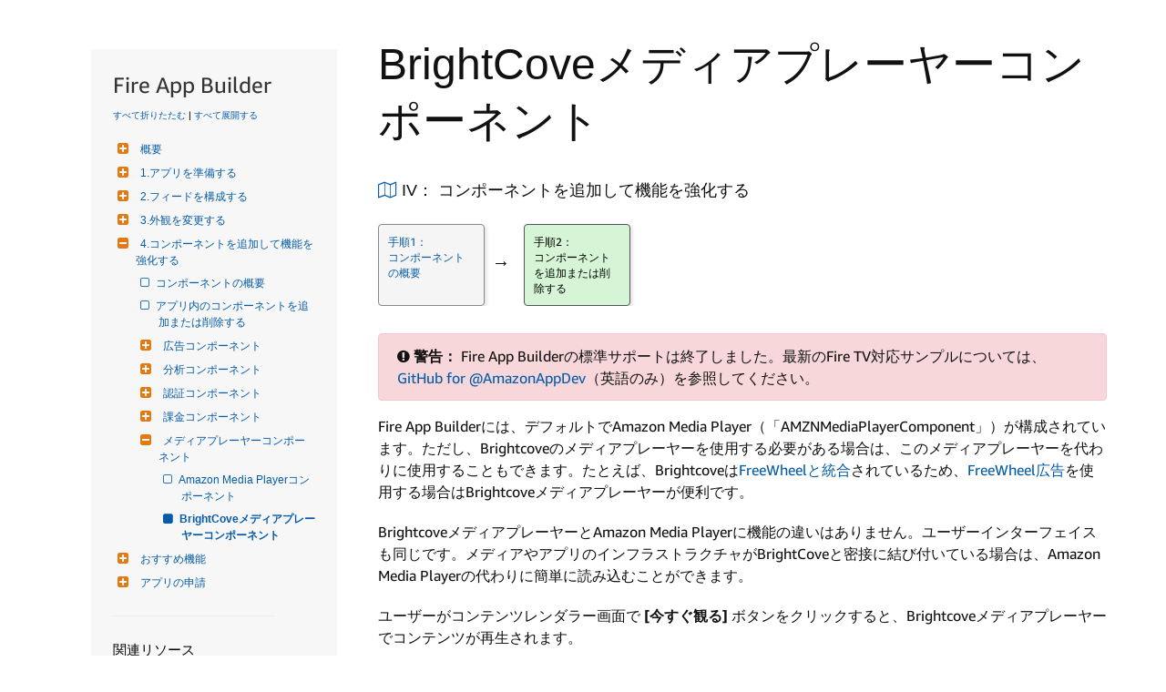

--- FILE ---
content_type: text/css
request_url: https://m.media-amazon.com/images/I/11VoXl6QLEL._RC%7C01Tqyen50fL.css,41mwfLnz7FL.css,314EM8NicaL.css,21JMC7OC91L.css,01xH+fhFIJL.css,01EJgRrSvHL.css,413Vvv3GONL.css,1170nDgl0uL.css,01Rw4F+QU6L.css,11NeGmEx+fL.css,01LmAy9LJTL.css,01IdKcBuAdL.css,01iHqjS7YfL.css,01eVBHHaY+L.css,21XTBCXp9XL.css,11pDJV08stL.css,51mBqTVSIJL.css,01HWrzt-WgL.css,01XPHJk60-L.css,11aX6hlPzjL.css,01GAxF7K5tL.css,01ZM-s8Z3xL.css,21gEzBqpmtL.css,11CFYS0t4PL.css,21TxBPhrLyL.css,21Y13QeF34L.css,31uSr5j0RrL.css,11OoyDiN-7L.css,31UjVzu+qrL.css,11PDZ29p-PL.css,11kbPm9N5xL.css,215WpAjwzoL.css,11sUwulETuL.css,114aTS6SjML.css,01xFKTPySiL.css,21oIGf9lBKL.css,21OD8FuBraL.css,11XozyxiH7L.css,21OIIrnkCdL.css,11bW5bxACjL.css,119Cktja74L.css,11PMguLK6gL.css,01890+Vwk8L.css,11sjvwOAToL.css,01qiwJ7qDfL.css,21AS3Iv3HQL.css,016mfgi+D2L.css,01VinDhK+DL.css,21VEOcGqFRL.css,21msrr4h2yL.css,013-xYw+SRL.css_.css?AUIClients/AmazonUI
body_size: 28583
content:
button,input,select,textarea{font-family:inherit}h1,h2,h3,h4,h5,h6{padding:0;margin:0}h1,h2,h3,h4{padding-block-end:.25rem}h1:last-child,h2:last-child,h3:last-child,h4:last-child{padding-block-end:0}h1.a-spacing-none,h2.a-spacing-none,h3.a-spacing-none,h4.a-spacing-none{padding-block-end:0}h1 .a-size-base,h1 .a-size-mini,h1 .a-size-small,h1.a-size-base,h1.a-size-mini,h1.a-size-small,h2 .a-size-base,h2 .a-size-mini,h2 .a-size-small,h2.a-size-base,h2.a-size-mini,h2.a-size-small,h3 .a-size-base,h3 .a-size-mini,h3 .a-size-small,h3.a-size-base,h3.a-size-mini,h3.a-size-small,h4 .a-size-base,h4 .a-size-mini,h4 .a-size-small,h4.a-size-base,h4.a-size-mini,h4.a-size-small{padding-block-end:0}h1,h2{padding-block-end:.25rem}h3,h4{padding-block-end:.25rem}.a-size-medium .a-row.a-size-base,h1 .a-row.a-size-base,h2 .a-row.a-size-base,h3 .a-row.a-size-base,h4 .a-size-large .a-row.a-size-base{padding-block-start:.0625rem}.a-size-base .a-row.a-size-base{padding-block-start:0}.a-size-micro{font-size:10px;line-height:1.6}.a-size-medium-plus{font-size:20px;line-height:1.4}.a-size-double-large{font-size:36px;line-height:1.22}.a-box h4:last-child{padding-bottom:0}p{padding:0;margin:0 0 14px 0}p:last-child{margin-bottom:0}p+p{margin-top:-4px}b,strong{font-weight:var(--__SARCET4AB,700)}em,i{font-style:italic}blockquote{margin:13px}small{font-size:var(--__SAR2l0zNygdu,.75rem)}.a-text-strike{text-decoration-line:line-through!important}.a-text-normal{font-weight:var(--__SARCETZnk,400)!important;font-style:normal!important;text-transform:none!important;text-decoration-line:none!important}.a-text-bold{font-weight:var(--__SARCET4AB,700)!important}.a-text-italic{font-style:italic!important}.a-text-underline{text-decoration-line:underline!important}.a-text-caps{text-transform:uppercase!important}.a-text-ellipsis{text-overflow:ellipsis;overflow:hidden!important;white-space:nowrap;display:block}span.a-nowrap{display:block}.a-text-quote{position:relative;display:block;font-family:Georgia,serif;font-size:var(--__SAR2l0zNyyuZ,.875rem);font-style:italic;padding-left:.5em}.a-text-quote:before{content:"\201C";position:absolute;margin-top:-3px;color:#767676;left:0}.a-text-quote:after{content:"\201D";position:absolute;margin-top:-3px;margin-left:3px;color:#767676}.a-text-beside-button{padding-block-start:.25rem;padding-inline-end:0;padding-block-end:0;padding-inline-start:.375rem;display:inline-block;position:relative;top:1px}body{font-family:Arial,sans-serif}body{font-family:'Hiragino Kaku Gothic ProN','Hiragino Sans',Meiryo,sans-serif}
/* ******** */
body{font-size:14px;line-height:20px}h1{font-weight:400;font-size:28px;line-height:36px}h2{font-weight:700;font-size:24px;line-height:32px}h3{font-weight:700;font-size:18px;line-height:24px}h4{font-weight:700;font-size:18px;line-height:24px}h5{font-weight:700;font-size:14px;line-height:20px}h6{font-weight:700;text-transform:uppercase;font-size:12px;line-height:16px;padding-bottom:1px}.a-size-mini{font-size:12px!important;line-height:16px!important}.a-size-small{font-size:12px!important;line-height:16px!important}.a-size-base{font-size:14px!important;line-height:20px!important}.a-size-base-plus{font-size:16px!important;line-height:24px!important}.a-size-medium{font-size:18px!important;line-height:24px!important}.a-size-large{font-size:24px!important;line-height:32px!important}.a-size-extra-large{font-size:28px!important;line-height:36px!important}.a-ember .a-text-quote{font-family:"Amazon Ember",Arial,sans-serif}
/* ******** */
.a-icon{background-image:url(https://m.media-amazon.com/images/S/sash/McBZv0ZvnbehkIx.png);-webkit-background-size:400px 900px;background-size:400px 900px;background-repeat:no-repeat}.a-hires .a-icon{background-image:url(https://m.media-amazon.com/images/S/sash/f9Cwl2OUDVHGXk8.png)}.a-icon{display:inline-block;vertical-align:top}.a-addon-badge,.a-icon-addon{background-image:none!important;border-radius:3px 0 0 3px;background-color:#3F6998;font-size:11px;line-height:1.05;padding-block-start:.25rem;padding-inline-end:.3125rem;padding-block-end:.25rem;padding-inline-start:.375rem;color:#fff;font-style:normal;font-weight:var(--__SARCET4AB,700);position:relative;top:1px}.a-addon-badge:after,.a-addon-badge:before,.a-icon-addon:after,.a-icon-addon:before{content:"";position:absolute;right:-5px;border-left-width:0}.a-addon-badge:after,.a-icon-addon:after{top:0;border-style:dashed;border-width:6px;border-color:rgba(255,255,255,0);border-top:6px solid #3F6998;border-bottom-width:0;width:0;height:0;font-size:0;line-height:0;-webkit-transform:translate3d(0,0,0);transform:translate3d(0,0,0);border-top-width:10px}.a-addon-badge:before,.a-icon-addon:before{bottom:0;border-style:dashed;border-width:6px;border-color:rgba(255,255,255,0);border-bottom:6px solid #3F6998;border-top-width:0;width:0;height:0;font-size:0;line-height:0;-webkit-transform:translate3d(0,0,0);transform:translate3d(0,0,0);border-bottom-width:10px}.a-icon-nav-cart,.a-nav-cart{position:relative}.a-icon-arrow{width:11px;height:15px;background-position:-5px -35px}.a-icon-collapse,.a-icon-expand{width:7px;height:7px;background-position:-366px -86px;position:absolute;top:50%;margin-top:-4px;left:0}.a-no-js .a-icon-expand{background-position:-382px -86px}.a-icon-collapse{background-position:-382px -86px}.a-icon-section-collapse,.a-icon-section-expand{width:15px;height:12px;opacity:.64;position:relative}.a-icon-section-expand{background-position:-5px -59px}.a-icon-section-collapse{background-position:-5px -82px}.a-icon-extender-collapse,.a-icon-extender-expand{position:relative;vertical-align:baseline;margin-right:.385em}.a-icon-previous{width:11px;height:15px;background-position:-123px -7px}.a-icon-next{width:11px;height:15px;background-position:-105px -7px}.a-icon-restart{width:15px;height:19px;background-position:-142px -5px}.a-icon-search{opacity:.55;width:13px;height:13px;background-position:-271px -86px}.a-icon-checkmark-inverse{width:15px;height:17px;background-position:-172px -82px;opacity:.6;margin-right:.6em;vertical-align:baseline}.a-icon-gridview{width:11px;height:11px;background-position:-162px -5px}.a-icon-listview{width:11px;height:11px;background-position:-178px -5px}.a-icon-text-separator,.a-text-separator{display:inline-block;margin:-2px .67375em 0;width:1px;background-color:#ddd;line-height:0;height:14px;vertical-align:middle}.a-size-small .a-icon-text-separator,.a-size-small .a-text-separator{height:13px}.a-size-mini .a-icon-text-separator,.a-size-mini .a-text-separator{height:12px}.a-icon-row{display:block;line-height:0}.a-icon-row.a-spacing-none{padding-block-end:0}.a-icon-row.a-size-base{line-height:19px}.a-icon-row.a-size-small{line-height:1.5}.a-icon-row .a-row{margin-top:1px}.a-icon-alt{line-height:var(--__SAR2l0N01yuZ,1.25rem);position:absolute;left:auto;top:auto;display:block;width:100%;height:100%;font-size:inherit;overflow:hidden;clip-path:circle(0);white-space:nowrap}.a-icon-calendar{background-position:-300px -480px;width:15px;height:15px}.a-icon-calendar-focus{background-position:-300px -500px;width:15px;height:15px}.a-icon-time{background-position:-320px -480px;width:16px;height:16px}.a-icon-time-focus{background-position:-320px -500px;width:16px;height:16px}.a-icon-wrapper{display:inline-block;vertical-align:top}.a-icon-heart-on{background-image:url(https://m.media-amazon.com/images/S/sash/fo8Dkgf$LvDTPIs.png);-webkit-background-size:512px 256px;background-size:512px 256px;background-repeat:no-repeat;height:24px;width:24px;background-position:-263px -122px}.a-hires .a-icon-heart-on{background-image:url(https://m.media-amazon.com/images/S/sash/Z08h8UMJfFdO3jG.png)}.a-icon-heart-on.a-icon-inverse{background-position:-233px -13px}.a-icon-heart-on.a-icon-small{background-image:url(https://m.media-amazon.com/images/S/sash/fo8Dkgf$LvDTPIs.png);-webkit-background-size:512px 256px;background-size:512px 256px;background-repeat:no-repeat;height:20px;width:20px;background-position:-317px -64px}.a-hires .a-icon-heart-on.a-icon-small{background-image:url(https://m.media-amazon.com/images/S/sash/Z08h8UMJfFdO3jG.png)}.a-icon-heart-on.a-icon-small.a-icon-inverse{background-position:-339px -80px}.a-icon-heart-off{background-image:url(https://m.media-amazon.com/images/S/sash/fo8Dkgf$LvDTPIs.png);-webkit-background-size:512px 256px;background-size:512px 256px;background-repeat:no-repeat;height:24px;width:24px;background-position:-415px -192px}.a-hires .a-icon-heart-off{background-image:url(https://m.media-amazon.com/images/S/sash/Z08h8UMJfFdO3jG.png)}.a-icon-heart-off.a-icon-inverse{background-position:-207px -2px}.a-icon-heart-off.a-icon-small{background-image:url(https://m.media-amazon.com/images/S/sash/fo8Dkgf$LvDTPIs.png);-webkit-background-size:512px 256px;background-size:512px 256px;background-repeat:no-repeat;height:20px;width:20px;background-position:-295px -86px}.a-hires .a-icon-heart-off.a-icon-small{background-image:url(https://m.media-amazon.com/images/S/sash/Z08h8UMJfFdO3jG.png)}.a-icon-heart-off.a-icon-small.a-icon-inverse{background-position:-306px -20px}.a-icon-heart-hover{background-image:url(https://m.media-amazon.com/images/S/sash/fo8Dkgf$LvDTPIs.png);-webkit-background-size:512px 256px;background-size:512px 256px;background-repeat:no-repeat;height:24px;width:24px;background-position:-221px -65px}.a-hires .a-icon-heart-hover{background-image:url(https://m.media-amazon.com/images/S/sash/Z08h8UMJfFdO3jG.png)}.a-icon-heart-hover.a-icon-inverse{background-position:-207px -28px}.a-icon-heart-hover.a-icon-small{background-image:url(https://m.media-amazon.com/images/S/sash/fo8Dkgf$LvDTPIs.png);-webkit-background-size:512px 256px;background-size:512px 256px;background-repeat:no-repeat;height:20px;width:20px;background-position:-311px -108px}.a-hires .a-icon-heart-hover.a-icon-small{background-image:url(https://m.media-amazon.com/images/S/sash/Z08h8UMJfFdO3jG.png)}.a-icon-heart-hover.a-icon-small.a-icon-inverse{background-position:-306px -42px}.a-icon-heart-off-hover{background-image:url(https://m.media-amazon.com/images/S/sash/fo8Dkgf$LvDTPIs.png);-webkit-background-size:512px 256px;background-size:512px 256px;background-repeat:no-repeat;height:24px;width:24px;background-position:-221px -65px}.a-hires .a-icon-heart-off-hover{background-image:url(https://m.media-amazon.com/images/S/sash/Z08h8UMJfFdO3jG.png)}.a-icon-heart-off-hover.a-icon-inverse{background-position:-207px -28px}.a-icon-heart-off-hover.a-icon-small{background-image:url(https://m.media-amazon.com/images/S/sash/fo8Dkgf$LvDTPIs.png);-webkit-background-size:512px 256px;background-size:512px 256px;background-repeat:no-repeat;height:20px;width:20px;background-position:-311px -108px}.a-hires .a-icon-heart-off-hover.a-icon-small{background-image:url(https://m.media-amazon.com/images/S/sash/Z08h8UMJfFdO3jG.png)}.a-icon-heart-off-hover.a-icon-small.a-icon-inverse{background-position:-306px -42px}.a-icon-heart-off-active{background-image:url(https://m.media-amazon.com/images/S/sash/fo8Dkgf$LvDTPIs.png);-webkit-background-size:512px 256px;background-size:512px 256px;background-repeat:no-repeat;height:24px;width:24px;background-position:-181px -2px}.a-hires .a-icon-heart-off-active{background-image:url(https://m.media-amazon.com/images/S/sash/Z08h8UMJfFdO3jG.png)}.a-icon-heart-off-active.a-icon-inverse{background-position:-415px -140px}.a-icon-heart-off-active.a-icon-small{background-image:url(https://m.media-amazon.com/images/S/sash/fo8Dkgf$LvDTPIs.png);-webkit-background-size:512px 256px;background-size:512px 256px;background-repeat:no-repeat;height:20px;width:20px;background-position:-289px -108px}.a-hires .a-icon-heart-off-active.a-icon-small{background-image:url(https://m.media-amazon.com/images/S/sash/Z08h8UMJfFdO3jG.png)}.a-icon-heart-off-active.a-icon-small.a-icon-inverse{background-position:-284px -20px}.a-icon-heart-on-active{background-image:url(https://m.media-amazon.com/images/S/sash/fo8Dkgf$LvDTPIs.png);-webkit-background-size:512px 256px;background-size:512px 256px;background-repeat:no-repeat;height:24px;width:24px;background-position:-415px -166px}.a-hires .a-icon-heart-on-active{background-image:url(https://m.media-amazon.com/images/S/sash/Z08h8UMJfFdO3jG.png)}.a-icon-heart-on-active.a-icon-inverse{background-position:-247px -65px}.a-icon-heart-on-active.a-icon-small{background-image:url(https://m.media-amazon.com/images/S/sash/fo8Dkgf$LvDTPIs.png);-webkit-background-size:512px 256px;background-size:512px 256px;background-repeat:no-repeat;height:20px;width:20px;background-position:-317px -86px}.a-hires .a-icon-heart-on-active.a-icon-small{background-image:url(https://m.media-amazon.com/images/S/sash/Z08h8UMJfFdO3jG.png)}.a-icon-heart-on-active.a-icon-small.a-icon-inverse{background-position:-328px -42px}.a-icon-heart-on-hover{background-image:url(https://m.media-amazon.com/images/S/sash/fo8Dkgf$LvDTPIs.png);-webkit-background-size:512px 256px;background-size:512px 256px;background-repeat:no-repeat;height:24px;width:24px;background-position:-478px -230px}.a-hires .a-icon-heart-on-hover{background-image:url(https://m.media-amazon.com/images/S/sash/Z08h8UMJfFdO3jG.png)}.a-icon-heart-on-hover.a-icon-inverse{background-position:-233px -39px}.a-icon-heart-on-hover.a-icon-small{background-image:url(https://m.media-amazon.com/images/S/sash/fo8Dkgf$LvDTPIs.png);-webkit-background-size:512px 256px;background-size:512px 256px;background-repeat:no-repeat;height:20px;width:20px;background-position:-295px -64px}.a-hires .a-icon-heart-on-hover.a-icon-small{background-image:url(https://m.media-amazon.com/images/S/sash/Z08h8UMJfFdO3jG.png)}.a-icon-heart-on-hover.a-icon-small.a-icon-inverse{background-position:-328px -20px}.a-icon-jp{background-image:url(https://m.media-amazon.com/images/S/sash/h$0-hoWNYbuvG-5.png);-webkit-background-size:128px 16px;background-size:128px 16px}.a-hires .a-icon-jp{background-image:url(https://m.media-amazon.com/images/S/sash/QKIUuPGecMU39kT.png)}.a-icon-amazon-app,.a-icon-autorip,.a-icon-fba,.a-icon-fresh,.a-icon-kindle-unlimited-headphones,.a-icon-logo,.a-icon-logo-china,.a-icon-premium,.a-icon-premium-nav,.a-icon-prime,.a-icon-prime-campus,.a-icon-prime-fresh,.a-icon-prime-headphones,.a-icon-prime-jp,.a-icon-prime-jp-nav,.a-icon-prime-nav,.a-icon-prime-pass,.a-icon-prime-wardrobe-badge,.a-icon-prime-wardrobe-logo,.a-icon-primefresh-nav,.a-icon-share-douban,.a-icon-share-email,.a-icon-share-facebook,.a-icon-share-kaixin001,.a-icon-share-line,.a-icon-share-link,.a-icon-share-mixi,.a-icon-share-pengyou,.a-icon-share-pinterest,.a-icon-share-qq,.a-icon-share-qzone,.a-icon-share-renren,.a-icon-share-sina,.a-icon-share-sms,.a-icon-share-tencent,.a-icon-share-twitter,.a-icon-share-wechat,.a-icon-share-whatsapp,.a-icon-smile,.a-logo,.a-logo-china,.a-premium-logo,.a-premium-nav-logo,.a-prime-jp-logo,.a-prime-jp-nav-logo,.a-prime-logo,.a-prime-nav-logo,.a-share-douban,.a-share-email,.a-share-facebook,.a-share-kaixin001,.a-share-line,.a-share-link,.a-share-mixi,.a-share-pengyou,.a-share-pinterest,.a-share-qq,.a-share-qzone,.a-share-renren,.a-share-sina,.a-share-sms,.a-share-tencent,.a-share-twitter,.a-share-wechat,.a-share-whatsapp{background-image:url(https://m.media-amazon.com/images/S/sash/u-2N-$HzSM3vUnQ.png);-webkit-background-size:512px 256px;background-size:512px 256px;background-repeat:no-repeat}.a-hires .a-icon-amazon-app,.a-hires .a-icon-autorip,.a-hires .a-icon-fba,.a-hires .a-icon-fresh,.a-hires .a-icon-kindle-unlimited-headphones,.a-hires .a-icon-logo,.a-hires .a-icon-logo-china,.a-hires .a-icon-premium,.a-hires .a-icon-premium-nav,.a-hires .a-icon-prime,.a-hires .a-icon-prime-campus,.a-hires .a-icon-prime-fresh,.a-hires .a-icon-prime-headphones,.a-hires .a-icon-prime-jp,.a-hires .a-icon-prime-jp-nav,.a-hires .a-icon-prime-nav,.a-hires .a-icon-prime-pass,.a-hires .a-icon-prime-wardrobe-badge,.a-hires .a-icon-prime-wardrobe-logo,.a-hires .a-icon-primefresh-nav,.a-hires .a-icon-share-douban,.a-hires .a-icon-share-email,.a-hires .a-icon-share-facebook,.a-hires .a-icon-share-kaixin001,.a-hires .a-icon-share-line,.a-hires .a-icon-share-link,.a-hires .a-icon-share-mixi,.a-hires .a-icon-share-pengyou,.a-hires .a-icon-share-pinterest,.a-hires .a-icon-share-qq,.a-hires .a-icon-share-qzone,.a-hires .a-icon-share-renren,.a-hires .a-icon-share-sina,.a-hires .a-icon-share-sms,.a-hires .a-icon-share-tencent,.a-hires .a-icon-share-twitter,.a-hires .a-icon-share-wechat,.a-hires .a-icon-share-whatsapp,.a-hires .a-icon-smile,.a-hires .a-logo,.a-hires .a-logo-china,.a-hires .a-premium-logo,.a-hires .a-premium-nav-logo,.a-hires .a-prime-jp-logo,.a-hires .a-prime-jp-nav-logo,.a-hires .a-prime-logo,.a-hires .a-prime-nav-logo,.a-hires .a-share-douban,.a-hires .a-share-email,.a-hires .a-share-facebook,.a-hires .a-share-kaixin001,.a-hires .a-share-line,.a-hires .a-share-link,.a-hires .a-share-mixi,.a-hires .a-share-pengyou,.a-hires .a-share-pinterest,.a-hires .a-share-qq,.a-hires .a-share-qzone,.a-hires .a-share-renren,.a-hires .a-share-sina,.a-hires .a-share-sms,.a-hires .a-share-tencent,.a-hires .a-share-twitter,.a-hires .a-share-wechat,.a-hires .a-share-whatsapp{background-image:url(https://m.media-amazon.com/images/S/sash/IAiggOMz$2G$3oR.png)}.a-domain,.a-domain-jp,.a-icon-domain,.a-icon-domain-jp{background:0 0;font-style:normal;vertical-align:sub;color:var(--__dChNmAmGoMXsw4B,#0f1111)}.a-hires .a-domain,.a-hires .a-domain-jp,.a-hires .a-icon-domain,.a-hires .a-icon-domain-jp{background:0 0}.a-domain-uk:after,.a-icon-domain-uk:after{content:".co.uk"}.a-domain-ca:after,.a-icon-domain-ca:after{content:".ca"}.a-domain-de:after,.a-icon-domain-de:after{content:".de"}.a-domain-it:after,.a-icon-domain-it:after{content:".it"}.a-domain-es:after,.a-icon-domain-es:after{content:".es"}.a-domain-fr:after,.a-icon-domain-fr:after{content:".fr"}.a-domain-jp:after,.a-icon-domain-jp:after{content:".co.jp"}.a-domain-br:after,.a-icon-domain-br:after{content:".com.br"}.a-domain-in:after,.a-icon-domain-in:after{content:".in"}.a-domain-tr:after,.a-icon-domain-tr:after{content:".com.tr"}.a-icon-domain-mx:after{content:".com.mx"}.a-icon-domain-au:after{content:".com.au"}.a-icon-domain-ru:after{content:".ru"}.a-icon-domain-nl:after{content:".nl"}.a-icon-domain-pl:after{content:".pl"}.a-icon-domain-se:after{content:".se"}.a-domain-co:after,.a-icon-domain-co:after{content:".com.co"}.a-domain-cl:after,.a-icon-domain-cl:after{content:".cl"}.a-domain-ng:after,.a-icon-domain-ng:after{content:".com.ng"}.a-domain-za:after,.a-icon-domain-za:after{content:".co.za"}.a-domain-be:after,.a-icon-domain-be:after{content:".com.be"}.a-domain-ie:after,.a-icon-domain-ie:after{content:".ie"}.a-icon-amazon-app{width:55px;height:55px;background-position:-2px -44px}.a-icon-autorip{width:62px;height:15px;background-position:-54px -2px;vertical-align:baseline;position:relative;bottom:-2px}.a-icon-smile{width:50px;height:21px;background-position:-2px -21px}.a-icon-freetime,.a-icon-freetime-med,.a-icon-freetime-sm{background-image:url(https://m.media-amazon.com/images/S/sash/u-2N-$HzSM3vUnQ.png);-webkit-background-size:512px 256px;background-size:512px 256px;background-repeat:no-repeat;vertical-align:baseline}.a-hires .a-icon-freetime,.a-hires .a-icon-freetime-med,.a-hires .a-icon-freetime-sm{background-image:url(https://m.media-amazon.com/images/S/sash/IAiggOMz$2G$3oR.png)}.a-icon-freetime-sm,.a-icon-freetime.a-icon-small{background-position:-59px -36px;height:15px;width:67px}.a-icon-freetime,.a-icon-freetime-med{background-position:-2px -141px;height:24px;width:107px}.a-icon-kindle-unlimited{background-image:url(https://m.media-amazon.com/images/S/sash/u-2N-$HzSM3vUnQ.png);-webkit-background-size:512px 256px;background-size:512px 256px;background-repeat:no-repeat}.a-hires .a-icon-kindle-unlimited{background-image:url(https://m.media-amazon.com/images/S/sash/IAiggOMz$2G$3oR.png)}.a-icon-kindle-unlimited{width:110px;height:14px;background-position:-144px -223px;vertical-align:baseline}.a-icon-kindle-unlimited.a-icon-small{width:80px;height:16px;background-position:-91px -105px}.a-icon-kindle-unlimited-fr{background-image:url(https://m.media-amazon.com/images/S/sash/qTsB$0ghAfMhSIm.png);-webkit-background-size:128px 16px;background-size:128px 16px;width:86px;height:10px;background-position:-2px -2px;vertical-align:baseline}.a-hires .a-icon-kindle-unlimited-fr{background-image:url(https://m.media-amazon.com/images/S/sash/Rmgvs6RugqtdnwT.png)}.a-icon-text{padding-inline-start:.1875rem;position:relative;bottom:3px}.a-icon-premium-with-text,.a-icon-prime-jp-with-text,.a-icon-prime-with-text{vertical-align:top;font-style:normal;color:var(--__dChNmAmGoMXsw4B,#0f1111)}.a-icon-premium-with-text.a-icon-small .a-icon-text,.a-icon-prime-jp-with-text.a-icon-small .a-icon-text,.a-icon-prime-with-text.a-icon-small .a-icon-text{font-size:var(--__SAR2l0zNyGGZ,.625rem);bottom:3px}.a-icon-prime-jp-with-text .a-icon-text,.a-icon-prime-with-text .a-icon-text{bottom:2px}.a-icon-prime-pass{background-position:-59px -70px;height:15px;width:77px}.a-icon-prime-campus{background-position:-401px -221px;height:16px;width:102px;vertical-align:baseline}.a-icon-prime-campus.a-icon-small{background-position:-91px -123px;height:14px;width:88px}.a-icon-pantry,.a-icon-pantry-jp,.a-icon-prime-pantry{background-image:url(https://m.media-amazon.com/images/S/sash/h$0-hoWNYbuvG-5.png);-webkit-background-size:128px 16px;background-size:128px 16px}.a-hires .a-icon-pantry,.a-hires .a-icon-pantry-jp,.a-hires .a-icon-prime-pantry{background-image:url(https://m.media-amazon.com/images/S/sash/QKIUuPGecMU39kT.png)}.a-icon-pantry,.a-icon-pantry-jp,.a-icon-prime-pantry{background-position:-2px -2px;height:12px;width:58px}.a-icon-pantry-jp.a-icon-small,.a-icon-pantry.a-icon-small,.a-icon-prime-pantry.a-icon-small{background-position:-62px -3px;height:11px;width:53px}.a-icon-fresh{background-position:-360px -225px;height:11px;width:35px;vertical-align:baseline}.a-icon-prime-fresh{background-position:-91px -87px;height:16px;width:80px;vertical-align:baseline}.a-icon-prime-fresh.a-icon-small{width:72px;height:15px;background-position:-59px -53px}.a-icon-prime-headphones{width:63px;height:15px;background-position:-54px -19px}.a-icon-prime-headphones.a-icon-small{width:50px;height:12px;background-position:-173px -102px}.a-icon-kindle-unlimited-headphones{width:126px;height:14px;background-position:-2px -218px;vertical-align:baseline}.a-icon-kindle-unlimited-headphones.a-icon-small{width:91px;height:10px;background-position:-127px -199px}.a-button.a-icon-premium,.a-button.a-icon-prime,.a-button.a-icon-prime-jp,.a-button.a-premium-logo,.a-button.a-prime-jp-logo,.a-button.a-prime-logo{position:relative;top:1px}.a-icon-premium-nav,.a-icon-prime-jp-nav,.a-icon-prime-nav,.a-icon-primefresh-nav,.a-premium-nav-logo,.a-prime-jp-nav-logo,.a-prime-nav-logo{position:absolute;left:73px;bottom:0}.a-icon-premium-nav,.a-icon-prime-jp-nav,.a-icon-prime-nav,.a-premium-nav-logo,.a-prime-jp-nav-logo,.a-prime-nav-logo{width:34px;height:12px;background-position:-358px -211px}.a-icon-primefresh-nav{width:63px;height:10px;background-position:-181px -116px}.a-icon-prime-wardrobe-badge-with-text,.a-icon-prime-wardrobe-logo-with-text{vertical-align:top;font-style:normal;color:#767676}.a-icon-prime-wardrobe-badge-with-text.a-icon-small .a-icon-text,.a-icon-prime-wardrobe-logo-with-text.a-icon-small .a-icon-text{font-size:var(--__SAR2l0zNyGGZ,.625rem);bottom:3px}.a-icon-prime-wardrobe-badge-with-text.a-icon-mini .a-icon-text,.a-icon-prime-wardrobe-logo-with-text.a-icon-mini .a-icon-text{font-size:var(--__SAR2l0zNyQzh,.75rem);bottom:2px}.a-icon-prime-wardrobe-logo-with-text .a-icon-text{bottom:0}.a-icon-prime-wardrobe-badge-with-text .a-icon-text{bottom:2px}.a-icon-prime-wardrobe-logo{width:140px;height:19px;background-position:-2px -234px}.a-icon-prime-wardrobe-badge{width:123px;height:16px;background-position:-2px -200px}.a-icon-prime-wardrobe-badge.a-icon-small{background-position:-288px -238px;height:15px;width:111px}.a-icon-prime-wardrobe-badge.a-icon-mini{background-position:-401px -239px;height:14px;width:105px}.a-hires .a-icon-premium-with-text.a-icon-small .a-icon-text{bottom:3px}.a-icon-share-line,.a-share-line{width:17px;height:17px;background-position:-209px -48px;position:relative;top:1px}.a-icon-share-douban,.a-icon-share-email,.a-icon-share-facebook,.a-icon-share-kaixin001,.a-icon-share-link,.a-icon-share-mixi,.a-icon-share-pengyou,.a-icon-share-pinterest,.a-icon-share-qq,.a-icon-share-qzone,.a-icon-share-renren,.a-icon-share-sina,.a-icon-share-sms,.a-icon-share-tencent,.a-icon-share-twitter,.a-icon-share-wechat,.a-icon-share-whatsapp,.a-share-douban,.a-share-email,.a-share-facebook,.a-share-kaixin001,.a-share-link,.a-share-mixi,.a-share-pengyou,.a-share-pinterest,.a-share-qq,.a-share-qzone,.a-share-renren,.a-share-sina,.a-share-sms,.a-share-tencent,.a-share-twitter,.a-share-wechat,.a-share-whatsapp{position:relative;top:1px}.a-icon-share-facebook,.a-share-facebook{width:17px;height:17px;background-position:-119px -17px}.a-icon-share-twitter,.a-share-twitter{width:18px;height:17px;background-position:-274px -193px}.a-icon-share-pinterest,.a-share-pinterest{width:17px;height:17px;background-position:-229px -59px}.a-icon-share-email,.a-share-email{width:19px;height:17px;background-position:-256px -220px}.a-icon-share-mixi,.a-share-mixi{width:19px;height:17px;background-position:-225px -97px}.a-icon-share-kaixin001,.a-share-kaixin001{width:17px;height:17px;background-position:-210px -67px}.a-icon-share-tencent,.a-share-tencent{width:17px;height:17px;background-position:-241px -181px}.a-icon-share-pengyou,.a-share-pengyou{width:17px;height:17px;background-position:-229px -78px}.a-icon-share-renren,.a-share-renren{width:17px;height:17px;background-position:-222px -164px}.a-icon-share-douban,.a-share-douban{width:17px;height:17px;background-position:-294px -193px}.a-icon-share-qzone,.a-share-qzone{width:17px;height:17px;background-position:-222px -183px}.a-icon-share-sina,.a-share-sina{width:17px;height:17px;background-position:-234px -145px}.a-icon-share-wechat,.a-share-wechat{width:17px;height:17px;background-position:-394px -202px}.a-icon-share-qq,.a-share-qq{width:17px;height:17px;background-position:-228px -40px}.a-icon-share-sms,.a-share-sms{width:19px;height:19px;background-position:-233px -202px}.a-icon-share-link,.a-share-link{width:18px;height:18px;background-position:-254px -200px}.a-icon-share-whatsapp,.a-share-whatsapp{width:17px;height:17px;background-position:-413px -202px}.a-icon-fba-with-text{background-image:none!important;border-radius:2px 0 0 2px;background-color:#3e4650;line-height:1.05;font-size:var(--__SAR2l0zNygdu,.75rem);color:#fff;padding-block-start:.1875rem;padding-inline-end:.25rem;padding-block-end:.1875rem;padding-inline-start:.3125rem;font-style:normal;position:relative;top:1px;letter-spacing:.08em;-webkit-transform:translate3d(0,0,0);transform:translate3d(0,0,0)}.a-icon-fba-with-text:after{content:"";position:absolute;right:-5px;top:0;border-style:dashed;border-width:6px;border-color:rgba(255,255,255,0);border-top:6px solid #3e4650;border-bottom-width:0;width:0;height:0;font-size:0;line-height:0;-webkit-transform:translate3d(0,0,0);transform:translate3d(0,0,0);border-left-width:0;border-top-width:10px}.a-icon-fba-with-text:before{content:"";position:absolute;right:-5px;bottom:0;border-style:dashed;border-width:6px;border-color:rgba(255,255,255,0);border-bottom:6px solid #3e4650;border-top-width:0;width:0;height:0;font-size:0;line-height:0;-webkit-transform:translate3d(0,0,0);transform:translate3d(0,0,0);border-left-width:0;border-bottom-width:10px}.a-icon-fba{background-position:-118px -2px;height:13px;width:13px}.a-icon-text-fba{font-family:'Arial Narrow',Arial,sans-serif;font-stretch:condensed;padding-inline-start:.1875rem;vertical-align:bottom}.a-icon-sns{background-image:url(https://m.media-amazon.com/images/S/sash/u-2N-$HzSM3vUnQ.png);-webkit-background-size:512px 256px;background-size:512px 256px;background-repeat:no-repeat;background-position:-138px -60px;height:25px;width:25px}.a-hires .a-icon-sns{background-image:url(https://m.media-amazon.com/images/S/sash/IAiggOMz$2G$3oR.png)}.a-icon.a-icon-error,.a-icon.a-icon-info,.a-icon.a-icon-success,.a-icon.a-icon-warning{background-image:url(https://m.media-amazon.com/images/S/sash/fo8Dkgf$LvDTPIs.png);-webkit-background-size:512px 256px;background-size:512px 256px;background-repeat:no-repeat;display:inline-block;height:18px;width:18px}.a-hires .a-icon.a-icon-error,.a-hires .a-icon.a-icon-info,.a-hires .a-icon.a-icon-success,.a-hires .a-icon.a-icon-warning{background-image:url(https://m.media-amazon.com/images/S/sash/Z08h8UMJfFdO3jG.png)}.a-icon-error{background-position:-491px -185px}.a-icon-info{background-position:-491px -165px}.a-icon-success{background-position:-148px -188px}.a-icon-warning{background-position:-491px -145px}.a-icon.a-icon-base-add,.a-icon.a-icon-base-add-disabled,.a-icon.a-icon-base-remove,.a-icon.a-icon-base-remove-disabled,.a-icon.a-icon-base-trash,.a-icon.a-icon-base-trash-disabled{background-image:url(https://m.media-amazon.com/images/S/sash/fo8Dkgf$LvDTPIs.png);-webkit-background-size:512px 256px;background-size:512px 256px;background-repeat:no-repeat;display:inline-block;height:20px;width:20px}.a-hires .a-icon.a-icon-base-add,.a-hires .a-icon.a-icon-base-add-disabled,.a-hires .a-icon.a-icon-base-remove,.a-hires .a-icon.a-icon-base-remove-disabled,.a-hires .a-icon.a-icon-base-trash,.a-hires .a-icon.a-icon-base-trash-disabled{background-image:url(https://m.media-amazon.com/images/S/sash/Z08h8UMJfFdO3jG.png)}.a-icon.a-icon-small-add,.a-icon.a-icon-small-add-disabled,.a-icon.a-icon-small-remove,.a-icon.a-icon-small-remove-disabled,.a-icon.a-icon-small-trash,.a-icon.a-icon-small-trash-disabled{background-image:url(https://m.media-amazon.com/images/S/sash/fo8Dkgf$LvDTPIs.png);-webkit-background-size:512px 256px;background-size:512px 256px;background-repeat:no-repeat;display:inline-block;height:16px;width:16px}.a-hires .a-icon.a-icon-small-add,.a-hires .a-icon.a-icon-small-add-disabled,.a-hires .a-icon.a-icon-small-remove,.a-hires .a-icon.a-icon-small-remove-disabled,.a-hires .a-icon.a-icon-small-trash,.a-hires .a-icon.a-icon-small-trash-disabled{background-image:url(https://m.media-amazon.com/images/S/sash/Z08h8UMJfFdO3jG.png)}.a-icon-base-add{background-position:-353px -126px}.a-icon-base-add-disabled{background-position:-313px -130px}.a-icon-base-remove{background-position:-415px -118px}.a-icon-base-remove-disabled{background-position:-375px -126px}.a-icon-base-trash{background-position:-375px -104px}.a-icon-base-trash-disabled{background-position:-353px -104px}.a-icon-small-add{background-position:-369px -44px}.a-icon-small-add-disabled{background-position:-479px -32px}.a-icon-small-remove{background-position:-387px -40px}.a-icon-small-remove-disabled{background-position:-369px -26px}.a-icon-small-trash{background-position:-387px -22px}.a-icon-small-trash-disabled{background-position:-405px -40px}.a-icon.a-icon-chevron-down{background-image:url(https://m.media-amazon.com/images/S/sash/fo8Dkgf$LvDTPIs.png);-webkit-background-size:512px 256px;background-size:512px 256px;background-repeat:no-repeat;width:20px;height:20px;background-position:-415px -96px}.a-hires .a-icon.a-icon-chevron-down{background-image:url(https://m.media-amazon.com/images/S/sash/Z08h8UMJfFdO3jG.png)}.a-icon.a-icon-chevron-down.a-icon-small{width:16px;height:16px;background-position:-415px -78px}.a-icon.a-icon-chevron-down.a-icon-mini{width:12px;height:12px;background-position:-339px -66px}.a-icon.a-icon-chevron-up{background-image:url(https://m.media-amazon.com/images/S/sash/fo8Dkgf$LvDTPIs.png);-webkit-background-size:512px 256px;background-size:512px 256px;background-repeat:no-repeat;width:20px;height:20px;background-position:-437px -95px}.a-hires .a-icon.a-icon-chevron-up{background-image:url(https://m.media-amazon.com/images/S/sash/Z08h8UMJfFdO3jG.png)}.a-icon.a-icon-chevron-up.a-icon-small{width:16px;height:16px;background-position:-479px -50px}.a-icon.a-icon-close-filter{background-image:url(https://m.media-amazon.com/images/S/sash/fo8Dkgf$LvDTPIs.png);-webkit-background-size:512px 256px;background-size:512px 256px;background-repeat:no-repeat;width:12px;height:12px;background-position:-497px -40px}.a-hires .a-icon.a-icon-close-filter{background-image:url(https://m.media-amazon.com/images/S/sash/Z08h8UMJfFdO3jG.png)}.a-icon-logo,.a-logo{background-position:-2px -167px;height:31px;width:103px}.a-icon-logo-china,.a-logo-china{background-position:-2px -101px;height:38px;width:87px}.a-icon-nav-cart,.a-nav-cart{width:38px;height:26px;background-position:-157px -245px}.a-icon-1click{height:25px;width:25px;background-position:-5px -5px}.a-icon-cart{height:25px;width:25px;background-position:-35px -5px}.a-icon-supplemental{opacity:.64;width:8px;height:11px;background-position:-77px -5px}.a-icon-dropdown{width:10px;height:8px;background-position:-7px -102px}.a-icon-arrow-up{background-position:-354px -5px;width:7px;height:4px;opacity:.64}.a-icon-extender-collapse,.a-icon-extender-expand{width:7px;height:9px;background-position:-82px -293px}.a-icon-extender-collapse{background-position:-94px -293px}[class*=a-icon-star]>.a-icon-alt{clip-path:circle(0);left:auto;width:100%;height:100%;font-size:inherit;line-height:var(--__SAR2l0N01yuZ,1.25rem);opacity:0}.a-icon-close{width:10px;height:9px;background-position:-297px -5px}.a-icon-remove{width:13px;height:12px;background-position:-311px -5px;opacity:.64}.a-icon-row{padding-block-start:.0625rem;padding-block-end:.0625rem}.a-icon-row:hover a{text-decoration:none}.a-icon-checkout{background-position:-58px -35px;height:25px;width:25px}.a-icon-buynow{width:25px;height:25px;background-position:-35px -60px}.a-icon-star-large,.a-icon-star-large-full,.a-icon-star-large-hover{background-image:url(https://m.media-amazon.com/images/S/sash/fo8Dkgf$LvDTPIs.png);-webkit-background-size:512px 256px;background-size:512px 256px;background-repeat:no-repeat;height:35px;width:38px}.a-hires .a-icon-star-large,.a-hires .a-icon-star-large-full,.a-hires .a-icon-star-large-hover{background-image:url(https://m.media-amazon.com/images/S/sash/Z08h8UMJfFdO3jG.png)}.a-icon-star-large{background-position:-221px -91px}.a-icon-star-large-full{background-position:-181px -91px}.a-icon-star-large-hover{background-position:-181px -54px}.a-icon.a-icon-heart-hollow-dark,.a-icon.a-icon-heart-hollow-light,.a-icon.a-icon-heart-solid-red{background-image:url(https://m.media-amazon.com/images/S/sash/uDspLSCREvEXFJc.png);-webkit-background-size:26px 78px;background-size:26px 78px}.a-hires .a-icon.a-icon-heart-hollow-dark,.a-hires .a-icon.a-icon-heart-hollow-light,.a-hires .a-icon.a-icon-heart-solid-red{background-image:url(https://m.media-amazon.com/images/S/sash/FtyrfMTkFvztJoW.png)}.a-icon-heart-hollow-light{width:26px;height:26px;background-position:0 0}.a-icon-heart-hollow-dark{width:26px;height:26px;background-position:0 -52px}.a-icon-heart-solid-red{width:26px;height:26px;background-position:0 -26px}.a-icon-VOB-blocked,.a-icon-VOB-info,.a-icon-VOB-preferred,.a-icon-VOB-restricted{background-image:url(https://m.media-amazon.com/images/S/sash/FnGh4fljd-s5Ueo.png);-webkit-background-size:512px 64px;background-size:512px 64px;background-repeat:no-repeat}.a-hires .a-icon-VOB-blocked,.a-hires .a-icon-VOB-info,.a-hires .a-icon-VOB-preferred,.a-hires .a-icon-VOB-restricted{background-image:url(https://m.media-amazon.com/images/S/sash/k4lWlt72B2nDfN7.png)}.a-icon-VOB-info{background-position:-57px -2px;height:53px;width:53px}.a-icon-VOB-info.a-icon-small{background-position:-222px -13px;height:20px;width:21px}.a-icon-VOB-blocked{background-position:-2px -2px;height:53px;width:53px}.a-icon-VOB-blocked.a-icon-small{background-position:-222px -35px;height:20px;width:21px}.a-icon-VOB-restricted{background-position:-167px -2px;height:53px;width:53px}.a-icon-VOB-restricted.a-icon-small{background-position:-245px -13px;height:20px;width:21px}.a-icon-VOB-preferred{background-position:-112px -2px;height:53px;width:53px}.a-icon-VOB-preferred.a-icon-small{background-position:-245px -35px;height:20px;width:21px}
/* ******** */
.a-icon.a-accordion-radio,.a-icon.a-icon-calendar,.a-icon.a-icon-checkbox,.a-icon.a-icon-close,.a-icon.a-icon-radio,.a-icon.a-icon-star,.a-icon.a-icon-star-medium,.a-icon.a-icon-star-mini,.a-icon.a-icon-star-small,.a-icon.a-profile-verified-badge{background-image:url(https://m.media-amazon.com/images/S/sash/fo8Dkgf$LvDTPIs.png);-webkit-background-size:512px 256px;background-size:512px 256px;background-repeat:no-repeat}.a-hires .a-icon.a-accordion-radio,.a-hires .a-icon.a-icon-calendar,.a-hires .a-icon.a-icon-checkbox,.a-hires .a-icon.a-icon-close,.a-hires .a-icon.a-icon-radio,.a-hires .a-icon.a-icon-star,.a-hires .a-icon.a-icon-star-medium,.a-hires .a-icon.a-icon-star-mini,.a-hires .a-icon.a-icon-star-small,.a-hires .a-icon.a-profile-verified-badge{background-image:url(https://m.media-amazon.com/images/S/sash/Z08h8UMJfFdO3jG.png)}.a-icon.a-icon-calendar{height:16px;width:15px;background-position:-353px -62px}.a-icon.a-icon-close{height:12px;width:12px;background-position:-339px -102px}.a-icon.a-profile-verified-badge{height:14px;width:14px;background-position:-181px -148px}.a-icon.a-icon-search{opacity:1}.a-checkbox-fancy .a-icon.a-icon--checkbox,.a-checkbox-fancy .a-icon.a-icon--radio,.a-radio-fancy .a-icon.a-icon--checkbox,.a-radio-fancy .a-icon.a-icon--radio{background-image:url(https://m.media-amazon.com/images/S/sash/fo8Dkgf$LvDTPIs.png);-webkit-background-size:512px 256px;background-size:512px 256px;background-repeat:no-repeat}.a-hires .a-checkbox-fancy .a-icon.a-icon--checkbox,.a-hires .a-checkbox-fancy .a-icon.a-icon--radio,.a-hires .a-radio-fancy .a-icon.a-icon--checkbox,.a-hires .a-radio-fancy .a-icon.a-icon--radio{background-image:url(https://m.media-amazon.com/images/S/sash/Z08h8UMJfFdO3jG.png)}.a-no-js .a-checkbox-fancy i,.a-no-js .a-checkbox.a-checkbox-fancy i,.a-no-js .a-radio-fancy i,.a-no-js .a-radio.a-radio-fancy i{display:none}.a-no-js .a-checkbox-fancy input,.a-no-js .a-checkbox.a-checkbox-fancy input,.a-no-js .a-radio-fancy input,.a-no-js .a-radio.a-radio-fancy input{position:relative!important;z-index:auto!important;opacity:1}.a-icon.a-star-0,.a-icon.a-star-small-0{background-position:-274px -236px}.a-icon.a-star-medium-0{background-position:-97px -232px}.a-icon.a-star-mini-0{background-position:-416px -242px}.a-icon.a-star-1,.a-icon.a-star-small-1{background-position:-258px -236px}.a-icon.a-star-medium-1{background-position:-78px -232px}.a-icon.a-star-mini-1{background-position:-404px -242px}.a-icon.a-star-2,.a-icon.a-star-small-2{background-position:-242px -236px}.a-icon.a-star-medium-2{background-position:-59px -232px}.a-icon.a-star-mini-2{background-position:-392px -242px}.a-icon.a-star-3,.a-icon.a-star-small-3{background-position:-226px -236px}.a-icon.a-star-medium-3{background-position:-40px -232px}.a-icon.a-star-mini-3{background-position:-380px -242px}.a-icon.a-star-4,.a-icon.a-star-small-4{background-position:-210px -236px}.a-icon.a-star-medium-4{background-position:-21px -232px}.a-icon.a-star-mini-4{background-position:-368px -242px}.a-icon.a-star-5,.a-icon.a-star-small-5{background-position:-194px -236px}.a-icon.a-star-medium-5{background-position:-2px -232px}.a-icon.a-star-mini-5{background-position:-356px -242px}.a-icon.a-star-0-5,.a-icon.a-star-small-0-5{background-position:-66px -188px}.a-icon.a-star-medium-0-5{background-position:-78px -208px}.a-icon.a-star-mini-0-5{background-position:-50px -174px}.a-icon.a-star-1-5,.a-icon.a-star-small-1-5{background-position:-50px -188px}.a-icon.a-star-medium-1-5{background-position:-59px -208px}.a-icon.a-star-mini-1-5{background-position:-38px -174px}.a-icon.a-star-2-5,.a-icon.a-star-small-2-5{background-position:-34px -188px}.a-icon.a-star-medium-2-5{background-position:-40px -208px}.a-icon.a-star-mini-2-5{background-position:-26px -174px}.a-icon.a-star-3-5,.a-icon.a-star-small-3-5{background-position:-18px -188px}.a-icon.a-star-medium-3-5{background-position:-21px -208px}.a-icon.a-star-mini-3-5{background-position:-14px -174px}.a-icon.a-star-4-5,.a-icon.a-star-small-4-5{background-position:-2px -188px}.a-icon.a-star-medium-4-5{background-position:-2px -208px}.a-icon.a-star-mini-4-5{background-position:-2px -174px}.a-icon.a-star-brand-5{background-position:-181px -128px}.a-icon.a-star-brand-4{background-position:-209px -148px}.a-icon.a-star-brand-3{background-position:-99px -4px}.a-icon.a-star-brand-2{background-position:-99px -44px}.a-icon.a-star-brand-1{background-position:-99px -84px}.a-icon.a-star-brand-0{background-position:-99px -124px}.a-icon.a-star-brand-4-5{background-position:-209px -168px}.a-icon.a-star-brand-3-5{background-position:-99px -24px}.a-icon.a-star-brand-2-5{background-position:-99px -64px}.a-icon.a-star-brand-1-5{background-position:-99px -104px}.a-icon.a-star-brand-0-5{background-position:-99px -144px}.a-icon.a-star-brand-medium-5{background-position:-112px -164px}.a-icon.a-star-brand-medium-4{background-position:-175px -188px}.a-icon.a-star-brand-medium-3{background-position:-356px -218px}.a-icon.a-star-brand-medium-2{background-position:-2px -30px}.a-icon.a-star-brand-medium-1{background-position:-2px -78px}.a-icon.a-star-brand-medium-0{background-position:-2px -126px}.a-icon.a-star-brand-medium-4-5{background-position:-194px -212px}.a-icon.a-star-brand-medium-3-5{background-position:-2px -6px}.a-icon.a-star-brand-medium-2-5{background-position:-2px -54px}.a-icon.a-star-brand-medium-1-5{background-position:-2px -102px}.a-icon.a-star-brand-medium-0-5{background-position:-2px -150px}.a-icon.a-star-brand-small-5{background-position:-181px -128px}.a-icon.a-star-brand-small-4{background-position:-209px -148px}.a-icon.a-star-brand-small-3{background-position:-99px -4px}.a-icon.a-star-brand-small-2{background-position:-99px -44px}.a-icon.a-star-brand-small-1{background-position:-99px -84px}.a-icon.a-star-brand-small-0{background-position:-99px -124px}.a-icon.a-star-brand-small-4-5{background-position:-209px -168px}.a-icon.a-star-brand-small-3-5{background-position:-99px -24px}.a-icon.a-star-brand-small-2-5{background-position:-99px -64px}.a-icon.a-star-brand-small-1-5{background-position:-99px -104px}.a-icon.a-star-brand-small-0-5{background-position:-99px -144px}.a-icon.a-star-brand-mini-5{background-position:-353px -148px}.a-icon.a-star-brand-mini-4{background-position:-353px -162px}.a-icon.a-star-brand-mini-3{background-position:-353px -176px}.a-icon.a-star-brand-mini-2{background-position:-291px -180px}.a-icon.a-star-brand-mini-1{background-position:-291px -194px}.a-icon.a-star-brand-mini-0{background-position:-291px -208px}.a-icon.a-star-brand-mini-4-5{background-position:-291px -152px}.a-icon.a-star-brand-mini-3-5{background-position:-291px -166px}.a-icon.a-star-brand-mini-2-5{background-position:-353px -190px}.a-icon.a-star-brand-mini-1-5{background-position:-353px -204px}.a-icon.a-star-brand-mini-0-5{background-position:-291px -222px}.a-icon-star,.a-icon-star-medium,.a-icon-star-mini,.a-icon-star-small{position:relative;vertical-align:text-top}.a-icon-star-medium{height:22px;width:95px;margin-right:1px;top:-2px}.a-icon-star,.a-icon-star-small{height:18px;width:80px}.a-icon-star-mini{height:12px;width:60px;top:3px}.a-icon.a-icon-popover{background-image:url(https://m.media-amazon.com/images/S/sash/fo8Dkgf$LvDTPIs.png);-webkit-background-size:512px 256px;background-size:512px 256px;background-repeat:no-repeat;background-position:-415px -78px;height:16px;width:16px}.a-hires .a-icon.a-icon-popover{background-image:url(https://m.media-amazon.com/images/S/sash/Z08h8UMJfFdO3jG.png)}.a-checkbox-fancy .a-icon-checkbox{background-position:-320px -2px;vertical-align:middle;height:16px;width:16px}.a-checkbox-fancy:hover .a-icon-checkbox{background-position:-302px -2px}.a-checkbox-fancy:active .a-icon-checkbox{background-position:-397px -94px}.a-checkbox-fancy :disabled+.a-icon-checkbox{background-position:-284px -2px}.a-checkbox-fancy :checked+.a-icon-checkbox{background-position:-335px -116px}.a-checkbox-fancy:hover :checked+.a-icon-checkbox{background-position:-397px -112px}.a-checkbox-fancy:active :checked+.a-icon-checkbox{background-position:-335px -134px}.a-checkbox-fancy :checked:disabled+.a-icon-checkbox{background-position:-397px -130px}.a-radio-fancy .a-icon-radio{background-position:-370px -63px;vertical-align:middle;height:17px;width:17px}.a-radio-fancy:hover .a-icon-radio{background-position:-350px -24px}.a-radio-fancy:active .a-icon-radio{background-position:-481px -86px}.a-radio-fancy :disabled+.a-icon-radio{background-position:-350px -43px}.a-radio-fancy :checked+.a-icon-radio{background-position:-491px -107px}.a-radio-fancy:hover :checked+.a-icon-radio{background-position:-491px -126px}.a-radio-fancy:active :checked+.a-icon-radio{background-position:-175px -213px}.a-radio-fancy :checked:disabled+.a-icon-radio{background-position:-272px -193px}.a-icon-prime-jp-with-text .a-icon-prime-jp,.a-icon-prime-with-text .a-icon-prime{margin-bottom:-3px}.a-icon-prime-jp-with-text .a-icon-prime-jp.a-icon-small,.a-icon-prime-with-text .a-icon-prime.a-icon-small{margin-bottom:-2.5px}.a-icon-prime-jp-with-text .a-icon-prime-jp.a-icon-mini,.a-icon-prime-with-text .a-icon-prime.a-icon-mini{margin-bottom:-2px}.a-icon-premium-with-text.a-icon-small .a-icon-text,.a-icon-prime-jp-with-text.a-icon-small .a-icon-text,.a-icon-prime-with-text.a-icon-small .a-icon-text{font-size:10px;bottom:0}.a-icon-prime-jp-with-text .a-icon-text,.a-icon-prime-with-text .a-icon-text{bottom:0}.a-icon-premium,.a-icon-prime,.a-icon-prime-jp,.a-premium-logo,.a-prime-jp-logo,.a-prime-logo{width:53px;height:15px;background-position:-179px -145px;vertical-align:baseline;margin-bottom:-1.75px}.a-icon-premium.a-icon-small,.a-icon-prime-jp.a-icon-small,.a-icon-prime.a-icon-small,.a-premium-logo.a-icon-small,.a-prime-jp-logo.a-icon-small,.a-prime-logo.a-icon-small{width:42px;height:12px;background-position:-165px -56px}.a-icon-premium.a-icon-mini,.a-icon-prime-jp.a-icon-mini,.a-icon-prime.a-icon-mini,.a-premium-logo.a-icon-mini,.a-prime-jp-logo.a-icon-mini,.a-prime-logo.a-icon-mini{width:35px;height:10px;background-position:-277px -212px}.a-icon-radio-active,.a-icon-radio-inactive{vertical-align:middle;height:17px;width:17px}.a-icon-radio-inactive{background-position:-370px -63px!important}.a-icon-radio-inactive.a-icon-radio-disabled{background-position:-350px -43px!important}.a-icon-radio-inactive:hover{background-position:-350px -24px!important}.a-icon-radio-active{background-position:-491px -107px!important}.a-icon-radio-active.a-icon-radio-disabled{background-position:-272px -193px!important}
/* ******** */
.a-box{border-color:var(--__dChNmAmGoMXsTxp,#d5d9d9);border-width:var(--__TxpzNygdu,.0625rem);border-style:solid}.a-box.a-color-alternate-background,.a-box.a-color-offset-background{border:none}.a-box-group>.a-box.a-color-alternate-background,.a-box-group>.a-box.a-color-offset-background{border-color:var(--__dChNmAmGoMXsTxp,#d5d9d9);border-width:var(--__TxpzNygdu,.0625rem);border-style:solid}.a-box-group>.a-box.a-color-alternate-background:not(.a-first,:first-child,:first-of-type),.a-box-group>.a-box.a-color-offset-background:not(.a-first,:first-child,:first-of-type){border-top:none}.a-box-group>.a-box.a-color-alternate-background:not(.a-last,:last-child,:last-of-type),.a-box-group>.a-box.a-color-offset-background:not(.a-last,:last-child,:last-of-type){border-bottom:none}.a-box-group .a-color-alternate-background~.a-box,.a-box-group .a-color-offset-background~.a-box{border-top:none}.a-box-group>.a-box-title{border-color:var(--__dChNmAmGoMXsTxp,#d5d9d9);border-width:var(--__TxpzNygdu,.0625rem);border-style:solid}.a-box-title{border:none}.a-box.a-box-title+.a-box{border-top:none}.a-box.a-color-alternate-background,.a-box.a-color-offset-background{background-color:var(--__dChNmAwPaMXsPxT,#f0f2f2)!important}.a-box-group>.a-box{border-start-start-radius:var(--__TxpmBlS6P,0);border-start-end-radius:var(--__TxpmBlS6P,0);border-end-start-radius:var(--__TxpmBlS6P,0);border-end-end-radius:var(--__TxpmBlS6P,0);margin-top:-1px}.a-box-group>.a-box.a-first,.a-box-group>.a-box:first-child,.a-box-group>.a-box:first-of-type{border-start-start-radius:var(--__TxpmBlzO0wIJ,.5rem);border-start-end-radius:var(--__TxpmBlzO0wIJ,.5rem);border-end-start-radius:var(--__TxpmBlNh5S6P,0);border-end-end-radius:var(--__TxpmBlNh5S6P,0);margin-top:0}.a-box-group>.a-box.a-first>.a-box-inner,.a-box-group>.a-box:first-child>.a-box-inner,.a-box-group>.a-box:first-of-type>.a-box-inner{border-start-start-radius:var(--__TxpmBlzO0wIJ,.5rem);border-start-end-radius:var(--__TxpmBlzO0wIJ,.5rem);border-end-start-radius:var(--__TxpmBlNh5S6P,0);border-end-end-radius:var(--__TxpmBlNh5S6P,0)}.a-box-group>.a-box.a-last,.a-box-group>.a-box:last-child,.a-box-group>.a-box:last-of-type{border-start-start-radius:var(--__TxpmBlzO0S6P,0);border-start-end-radius:var(--__TxpmBlzO0S6P,0);border-end-start-radius:var(--__TxpmBlNh5wIJ,.5rem);border-end-end-radius:var(--__TxpmBlNh5wIJ,.5rem)}.a-box-group>.a-box.a-last>.a-box-inner,.a-box-group>.a-box:last-child>.a-box-inner,.a-box-group>.a-box:last-of-type>.a-box-inner{border-start-start-radius:var(--__TxpmBlzO0S6P,0);border-start-end-radius:var(--__TxpmBlzO0S6P,0);border-end-start-radius:var(--__TxpmBlNh5wIJ,.5rem);border-end-end-radius:var(--__TxpmBlNh5wIJ,.5rem)}.a-box-group>.a-box.a-onlychild,.a-box-group>.a-box:only-child{border-start-start-radius:var(--__TxpmBlwIJ,.5rem);border-start-end-radius:var(--__TxpmBlwIJ,.5rem);border-end-start-radius:var(--__TxpmBlwIJ,.5rem);border-end-end-radius:var(--__TxpmBlwIJ,.5rem)}.a-box-group>.a-box.a-onlychild>.a-box-inner,.a-box-group>.a-box:only-child>.a-box-inner{border-start-start-radius:var(--__TxpmBlwIJ,.5rem);border-start-end-radius:var(--__TxpmBlwIJ,.5rem);border-end-start-radius:var(--__TxpmBlwIJ,.5rem);border-end-end-radius:var(--__TxpmBlwIJ,.5rem)}.a-box{border-start-start-radius:var(--__TxpmBlwIJ,.5rem);border-start-end-radius:var(--__TxpmBlwIJ,.5rem);border-end-start-radius:var(--__TxpmBlwIJ,.5rem);border-end-end-radius:var(--__TxpmBlwIJ,.5rem);background-color:var(--__dChNmAmGoMXsPxT,#fff);display:block}.a-box .a-box-inner{border-start-start-radius:var(--__TxpmBlwIJ,.5rem);border-start-end-radius:var(--__TxpmBlwIJ,.5rem);border-end-start-radius:var(--__TxpmBlwIJ,.5rem);border-end-end-radius:var(--__TxpmBlwIJ,.5rem);position:relative;padding:14px 18px}.a-box-thumbnail{display:inline-block}.a-box-thumbnail .a-box-inner{padding:0!important}.a-box-thumbnail .a-box-inner img{border-start-start-radius:var(--__TxpmBlwIJ,.5rem);border-start-end-radius:var(--__TxpmBlwIJ,.5rem);border-end-start-radius:var(--__TxpmBlwIJ,.5rem);border-end-end-radius:var(--__TxpmBlwIJ,.5rem)}.a-box-title{overflow:hidden}.a-box-title .a-box-inner{background-color:var(--__dChNmAwPaMXsPxT,#f0f2f2);font-weight:var(--__SARCET4AB,700);overflow:hidden;padding:12px 18px 11px}.a-text-center .a-box,.a-text-center .a-box-group{margin-left:auto;margin-right:auto}.a-box-inner>.a-box:only-of-type{margin:4px 0}ul.a-unordered-list.a-box-list li.a-last .a-box,ul.a-unordered-list.a-box-list li.a-last .a-box-inner,ul.a-unordered-list.a-box-list li:last-child .a-box,ul.a-unordered-list.a-box-list li:last-child .a-box-inner{border-start-start-radius:var(--__TxpmBlzO0S6P,0);border-start-end-radius:var(--__TxpmBlzO0S6P,0);border-end-start-radius:var(--__TxpmBlNh5wIJ,.5rem);border-end-end-radius:var(--__TxpmBlNh5wIJ,.5rem)}ul.a-unordered-list.a-box-list li:first-child .a-box,ul.a-unordered-list.a-box-list li:first-child .a-box-inner{border-start-start-radius:var(--__TxpmBlzO0wIJ,.5rem);border-start-end-radius:var(--__TxpmBlzO0wIJ,.5rem);border-end-start-radius:var(--__TxpmBlNh5S6P,0);border-end-end-radius:var(--__TxpmBlNh5S6P,0)}
/* ******** */
*{-moz-box-sizing:border-box;-webkit-box-sizing:border-box;box-sizing:border-box}body{min-height:100%}article,aside,details,figcaption,figure,footer,header,hgroup,nav,section{display:block}audio,canvas,video{display:inline-block}audio:not([controls]){display:none}html{font-size:100%;-webkit-text-size-adjust:100%}pre{margin:0}a:focus-visible{outline:thin dotted;outline:5px auto -webkit-focus-ring-color;outline-offset:-2px}a:active,a:hover{outline:0}sub,sup{position:relative;font-size:75%;line-height:0;vertical-align:baseline}sup{top:-.5em}sub{bottom:-.25em}abbr{border-bottom:0 none}img{max-width:100%;border:0}button,input,select,textarea{margin:0;font-size:100%;vertical-align:middle}button,input{line-height:normal}button::-moz-focus-inner,input::-moz-focus-inner{padding:0;border:0}button,input[type=button],input[type=reset],input[type=submit]{cursor:pointer;-webkit-appearance:button}input[type=search]{-webkit-appearance:textfield}input[type=search]::-webkit-search-cancel-button,input[type=search]::-webkit-search-decoration{-webkit-appearance:none}textarea{overflow:auto;vertical-align:top}body{padding:0;margin:0;background-color:var(--__dChNmAmGoMXsPxT,#fff)}
/* ******** */
body{color:var(--__dChNmAmGoMXsw4B,#0f1111)}.a-color-base{color:var(--__dChNmAmGoMXsw4B,#0f1111)!important}.a-color-secondary,.a-color-tertiary{color:var(--__dChNmAwPaMXsw4B,#565959)!important}.a-color-state{color:#c45500!important}.a-color-price{color:var(--__dChF3jKG1w4B,#cc0c39)!important}.a-color-error{color:var(--__dChWb2ygDw4B,#c10015)!important}.a-color-success{color:var(--__dChWb2ruQw4B,#0b7b3c)!important}.a-color-attainable{color:var(--__dChWb2ruQw4B,#0b7b3c)!important}.a-color-inverse{color:#fff!important}.a-color-base-background{background-color:var(--__dChNmAmGoMXsPxT,#fff)!important}.a-color-alternate-background{background-color:var(--__dChNmAwPaMXsPxT,#f0f2f2)!important}.a-color-offset-background{background-color:var(--__dChNmAwPaMXsPxT,#f0f2f2)!important}
/* ******** */
.a-row{width:100%}.a-row::after,.a-row::before{display:table;content:'';line-height:0;font-size:0}.a-row::after{clear:both}.a-ws div.a-column,div.a-column{margin-right:2%;float:left;min-height:1px;overflow:visible}td.a-span1,td.a-span10,td.a-span11,td.a-span12,td.a-span2,td.a-span3,td.a-span4,td.a-span5,td.a-span6,td.a-span7,td.a-span8,td.a-span9,th.a-span1,th.a-span10,th.a-span11,th.a-span12,th.a-span2,th.a-span3,th.a-span4,th.a-span5,th.a-span6,th.a-span7,th.a-span8,th.a-span9{float:none;margin-right:0}.a-span12 input{float:none;margin-right:0}.a-pull1,.a-pull10,.a-pull11,.a-pull12,.a-pull2,.a-pull3,.a-pull4,.a-pull5,.a-pull6,.a-pull7,.a-pull8,.a-pull9,.a-push1,.a-push10,.a-push11,.a-push12,.a-push2,.a-push3,.a-push4,.a-push5,.a-push6,.a-push7,.a-push8,.a-push9{position:relative}.a-row .a-span1,.a-ws .a-row .a-ws-span1{width:6.448%}.a-row .a-push1{left:8.448%}.a-row .a-pull1{left:-8.448%}td.a-span1,th.a-span1{width:8.68%;float:none!important}.a-row .a-span2,.a-ws .a-row .a-ws-span2{width:14.948%}.a-row .a-push2{left:16.948%}.a-row .a-pull2{left:-16.948%}td.a-span2,th.a-span2{width:17.43%;float:none!important}.a-row .a-span3,.a-ws .a-row .a-ws-span3{width:23.448%}.a-row .a-push3{left:25.448%}.a-row .a-pull3{left:-25.448%}td.a-span3,th.a-span3{width:26.18%;float:none!important}.a-row .a-span4,.a-ws .a-row .a-ws-span4{width:31.948%}.a-row .a-push4{left:33.948%}.a-row .a-pull4{left:-33.948%}td.a-span4,th.a-span4{width:34.93%;float:none!important}.a-row .a-span5,.a-ws .a-row .a-ws-span5{width:40.448%}.a-row .a-push5{left:42.448%}.a-row .a-pull5{left:-42.448%}td.a-span5,th.a-span5{width:43.68%;float:none!important}.a-row .a-span6,.a-ws .a-row .a-ws-span6{width:48.948%}.a-row .a-push6{left:50.948%}.a-row .a-pull6{left:-50.948%}td.a-span6,th.a-span6{width:52.43%;float:none!important}.a-row .a-span7,.a-ws .a-row .a-ws-span7{width:57.448%}.a-row .a-push7{left:59.448%}.a-row .a-pull7{left:-59.448%}td.a-span7,th.a-span7{width:61.18%;float:none!important}.a-row .a-span8,.a-ws .a-row .a-ws-span8{width:65.948%}.a-row .a-push8{left:67.948%}.a-row .a-pull8{left:-67.948%}td.a-span8,th.a-span8{width:69.93%;float:none!important}.a-row .a-span9,.a-ws .a-row .a-ws-span9{width:74.448%}.a-row .a-push9{left:76.448%}.a-row .a-pull9{left:-76.448%}td.a-span9,th.a-span9{width:78.68%;float:none!important}.a-row .a-span10,.a-ws .a-row .a-ws-span10{width:82.948%}.a-row .a-push10{left:84.948%}.a-row .a-pull10{left:-84.948%}td.a-span10,th.a-span10{width:87.43%;float:none!important}.a-row .a-span11,.a-ws .a-row .a-ws-span11{width:91.448%}.a-row .a-push11{left:93.448%}.a-row .a-pull11{left:-93.448%}td.a-span11,th.a-span11{width:96.18%;float:none!important}.a-row .a-span12,.a-ws .a-row .a-ws-span12{width:99.948%}.a-row .a-push12{left:101.948%}.a-row .a-pull12{left:-101.948%}td.a-span12,th.a-span12{width:104.93%;float:none!important}.a-column.a-span-last{margin-right:0;float:right}.a-row .a-span12,.a-span12,.a-ws .a-row .a-ws-span12,.a-ws .a-ws-span12{width:100%;margin-right:0}.a-row .a-right{float:right!important;margin-left:2%!important;margin-right:0!important}.a-ws .a-ws-row>.a-column.a-span-last{float:left;margin-right:2%}.a-ws .a-ws-span12,div.a-column.a-span-last{margin-right:0;float:right}.a-ws .a-ws-row .a-ws-span-last,.a-ws .a-ws-span-last{margin-right:0!important;float:right!important}.a-fixed-left-grid-inner,.a-fixed-right-grid-inner{position:relative;padding:0}.a-fixed-left-grid-inner::after,.a-fixed-left-grid-inner::before,.a-fixed-right-grid-inner::after,.a-fixed-right-grid-inner::before{display:table;content:'';line-height:0;font-size:0}.a-fixed-left-grid-inner::after,.a-fixed-right-grid-inner::after{clear:both}.a-fixed-left-grid-col,.a-fixed-right-grid-col{position:relative;overflow:visible;zoom:1;min-height:1px}.a-fixed-right-grid{position:relative}.a-fixed-right-grid .a-col-left{width:100%;padding-right:3.5%}.a-fixed-right-grid .a-fixed-left-flipped-grid .a-col-left,.a-fixed-right-grid .a-fixed-left-grid .a-col-left{padding-right:0}.a-fixed-left-grid{position:relative}.a-fixed-left-grid .a-col-right{width:100%;padding-left:3.5%}.a-fixed-left-grid .a-fixed-right-flipped-grid .a-col-right,.a-fixed-left-grid .a-fixed-right-grid .a-col-right{padding-left:0}.a-grid-vertical-align.a-fixed-left-grid-inner,.a-grid-vertical-align.a-fixed-right-grid-inner{display:table!important;table-layout:fixed;zoom:1;border-collapse:collapse;width:100%}.a-grid-vertical-align.a-fixed-left-grid-inner>.a-fixed-left-grid-col,.a-grid-vertical-align.a-fixed-right-grid-inner>.a-fixed-right-grid-col{float:none!important;display:table-cell!important;zoom:1}.a-fixed-right-flipped-grid .a-col-left{overflow:hidden;zoom:1;width:auto}.a-container{min-width:998px;padding:14px 18px 18px;margin:0 auto}.a-grid-vertical-align.a-row{display:table!important;table-layout:fixed;zoom:1;border-collapse:collapse}.a-grid-vertical-align.a-row:after,.a-grid-vertical-align.a-row:before{display:none}.a-grid-vertical-align.a-row>div.a-column{float:none!important;display:table-cell!important;zoom:1;padding-right:14px}.a-grid-vertical-align.a-row>div.a-column.a-span-last{padding-right:0}.a-grid-vertical-align.a-row>div.a-span1{width:8.68%}.a-grid-vertical-align.a-row>div.a-span2{width:17.43%}.a-grid-vertical-align.a-row>div.a-span3{width:26.18%}.a-grid-vertical-align.a-row>div.a-span4{width:34.93%}.a-grid-vertical-align.a-row>div.a-span5{width:43.68%}.a-grid-vertical-align.a-row>div.a-span6{width:52.43%}.a-grid-vertical-align.a-row>div.a-span7{width:61.18%}.a-grid-vertical-align.a-row>div.a-span8{width:69.93%}.a-grid-vertical-align.a-row>div.a-span9{width:78.68%}.a-grid-vertical-align.a-row>div.a-span10{width:87.43%}.a-grid-vertical-align.a-row>div.a-span11{width:96.18%}.a-grid-vertical-align.a-row>div.a-span12{width:104.93%}.a-grid-vertical-align.a-row div.a-span12{padding-right:0}.a-grid-vertical-align.a-row div.a-width-micro{width:1px}.a-grid-vertical-align.a-row div.a-width-mini{width:49px}.a-grid-vertical-align.a-row div.a-width-small{width:91px}.a-grid-vertical-align.a-row div.a-width-base{width:127px}.a-grid-vertical-align.a-row div.a-width-medium{width:175px}.a-grid-vertical-align.a-row div.a-width-large{width:250px}.a-grid-vertical-align.a-row div.a-width-extra-large{width:400px}.a-grid-bottom.a-fixed-left-grid-inner>.a-fixed-left-grid-col,.a-grid-bottom.a-fixed-right-grid-inner>.a-fixed-right-grid-col,.a-grid-bottom.a-row>div.a-column{vertical-align:bottom}.a-grid-top.a-fixed-left-grid-inner>.a-fixed-left-grid-col,.a-grid-top.a-fixed-right-grid-inner>.a-fixed-right-grid-col,.a-grid-top.a-row>div.a-column{vertical-align:top}.a-grid-center.a-fixed-left-grid-inner>.a-fixed-left-grid-col,.a-grid-center.a-fixed-right-grid-inner>.a-fixed-right-grid-col,.a-grid-center.a-row>div.a-column{vertical-align:middle}.a-span4 div.a-span1,.a-ws .a-span4 .a-ws-row .a-ws-span1,.a-ws .a-ws-span4 .a-ws-row .a-ws-span1,.a-ws .a-ws-span4 div.a-span1{width:2.53787%}.a-span5 div.a-span1,.a-ws .a-span5 .a-ws-row .a-ws-span1,.a-ws .a-ws-span5 .a-ws-row .a-ws-span1,.a-ws .a-ws-span5 div.a-span1{width:3.72%}.a-span6 div.a-span1,.a-ws .a-span6 .a-ws-row .a-ws-span1,.a-ws .a-ws-span6 .a-ws-row .a-ws-span1,.a-ws .a-ws-span6 div.a-span1{width:4.62933%}.a-span7 div.a-span1,.a-ws .a-span7 .a-ws-row .a-ws-span1,.a-ws .a-ws-span7 .a-ws-row .a-ws-span1,.a-ws .a-ws-span7 div.a-span1{width:5.084%}.a-span8 div.a-span1,.a-ws .a-span8 .a-ws-row .a-ws-span1,.a-ws .a-ws-span8 .a-ws-row .a-ws-span1,.a-ws .a-ws-span8 div.a-span1{width:5.53867%}.a-span9 div.a-span1,.a-ws .a-span9 .a-ws-row .a-ws-span1,.a-ws .a-ws-span9 .a-ws-row .a-ws-span1,.a-ws .a-ws-span9 div.a-span1{width:5.81147%}.a-span10 div.a-span1,.a-ws .a-span10 .a-ws-row .a-ws-span1,.a-ws .a-ws-span10 .a-ws-row .a-ws-span1,.a-ws .a-ws-span10 div.a-span1{width:6.08427%}.a-span4 div.a-span2,.a-ws .a-span4 .a-ws-row .a-ws-span2,.a-ws .a-ws-span4 .a-ws-row .a-ws-span2,.a-ws .a-ws-span4 div.a-span2{width:11.3962%}.a-span5 div.a-span2,.a-ws .a-span5 .a-ws-row .a-ws-span2,.a-ws .a-ws-span5 .a-ws-row .a-ws-span2,.a-ws .a-ws-span5 div.a-span2{width:12.47%}.a-span6 div.a-span2,.a-ws .a-span6 .a-ws-row .a-ws-span2,.a-ws .a-ws-span6 .a-ws-row .a-ws-span2,.a-ws .a-ws-span6 div.a-span2{width:13.296%}.a-span7 div.a-span2,.a-ws .a-span7 .a-ws-row .a-ws-span2,.a-ws .a-ws-span7 .a-ws-row .a-ws-span2,.a-ws .a-ws-span7 div.a-span2{width:13.709%}.a-span8 div.a-span2,.a-ws .a-span8 .a-ws-row .a-ws-span2,.a-ws .a-ws-span8 .a-ws-row .a-ws-span2,.a-ws .a-ws-span8 div.a-span2{width:14.122%}.a-span9 div.a-span2,.a-ws .a-span9 .a-ws-row .a-ws-span2,.a-ws .a-ws-span9 .a-ws-row .a-ws-span2,.a-ws .a-ws-span9 div.a-span2{width:14.3698%}.a-span10 div.a-span2,.a-ws .a-span10 .a-ws-row .a-ws-span2,.a-ws .a-ws-span10 .a-ws-row .a-ws-span2,.a-ws .a-ws-span10 div.a-span2{width:14.6176%}.a-span4 div.a-span3,.a-ws .a-span4 .a-ws-row .a-ws-span3,.a-ws .a-ws-span4 .a-ws-row .a-ws-span3,.a-ws .a-ws-span4 div.a-span3{width:20.25453%}.a-span5 div.a-span3,.a-ws .a-span5 .a-ws-row .a-ws-span3,.a-ws .a-ws-span5 .a-ws-row .a-ws-span3,.a-ws .a-ws-span5 div.a-span3{width:21.22%}.a-span6 div.a-span3,.a-ws .a-span6 .a-ws-row .a-ws-span3,.a-ws .a-ws-span6 .a-ws-row .a-ws-span3,.a-ws .a-ws-span6 div.a-span3{width:21.96267%}.a-span7 div.a-span3,.a-ws .a-span7 .a-ws-row .a-ws-span3,.a-ws .a-ws-span7 .a-ws-row .a-ws-span3,.a-ws .a-ws-span7 div.a-span3{width:22.334%}.a-span8 div.a-span3,.a-ws .a-span8 .a-ws-row .a-ws-span3,.a-ws .a-ws-span8 .a-ws-row .a-ws-span3,.a-ws .a-ws-span8 div.a-span3{width:22.70533%}.a-span9 div.a-span3,.a-ws .a-span9 .a-ws-row .a-ws-span3,.a-ws .a-ws-span9 .a-ws-row .a-ws-span3,.a-ws .a-ws-span9 div.a-span3{width:22.92813%}.a-span10 div.a-span3,.a-ws .a-span10 .a-ws-row .a-ws-span3,.a-ws .a-ws-span10 .a-ws-row .a-ws-span3,.a-ws .a-ws-span10 div.a-span3{width:23.15093%}.a-span4 div.a-span4,.a-ws .a-span4 .a-ws-row .a-ws-span4,.a-ws .a-ws-span4 .a-ws-row .a-ws-span4,.a-ws .a-ws-span4 div.a-span4{width:29.11287%}.a-span5 div.a-span4,.a-ws .a-span5 .a-ws-row .a-ws-span4,.a-ws .a-ws-span5 .a-ws-row .a-ws-span4,.a-ws .a-ws-span5 div.a-span4{width:29.97%}.a-span6 div.a-span4,.a-ws .a-span6 .a-ws-row .a-ws-span4,.a-ws .a-ws-span6 .a-ws-row .a-ws-span4,.a-ws .a-ws-span6 div.a-span4{width:30.62933%}.a-span7 div.a-span4,.a-ws .a-span7 .a-ws-row .a-ws-span4,.a-ws .a-ws-span7 .a-ws-row .a-ws-span4,.a-ws .a-ws-span7 div.a-span4{width:30.959%}.a-span8 div.a-span4,.a-ws .a-span8 .a-ws-row .a-ws-span4,.a-ws .a-ws-span8 .a-ws-row .a-ws-span4,.a-ws .a-ws-span8 div.a-span4{width:31.28867%}.a-span9 div.a-span4,.a-ws .a-span9 .a-ws-row .a-ws-span4,.a-ws .a-ws-span9 .a-ws-row .a-ws-span4,.a-ws .a-ws-span9 div.a-span4{width:31.48647%}.a-span10 div.a-span4,.a-ws .a-span10 .a-ws-row .a-ws-span4,.a-ws .a-ws-span10 .a-ws-row .a-ws-span4,.a-ws .a-ws-span10 div.a-span4{width:31.68427%}.a-span4 div.a-span5,.a-ws .a-span4 .a-ws-row .a-ws-span5,.a-ws .a-ws-span4 .a-ws-row .a-ws-span5,.a-ws .a-ws-span4 div.a-span5{width:37.9712%}.a-span5 div.a-span5,.a-ws .a-span5 .a-ws-row .a-ws-span5,.a-ws .a-ws-span5 .a-ws-row .a-ws-span5,.a-ws .a-ws-span5 div.a-span5{width:38.72%}.a-span6 div.a-span5,.a-ws .a-span6 .a-ws-row .a-ws-span5,.a-ws .a-ws-span6 .a-ws-row .a-ws-span5,.a-ws .a-ws-span6 div.a-span5{width:39.296%}.a-span7 div.a-span5,.a-ws .a-span7 .a-ws-row .a-ws-span5,.a-ws .a-ws-span7 .a-ws-row .a-ws-span5,.a-ws .a-ws-span7 div.a-span5{width:39.584%}.a-span8 div.a-span5,.a-ws .a-span8 .a-ws-row .a-ws-span5,.a-ws .a-ws-span8 .a-ws-row .a-ws-span5,.a-ws .a-ws-span8 div.a-span5{width:39.872%}.a-span9 div.a-span5,.a-ws .a-span9 .a-ws-row .a-ws-span5,.a-ws .a-ws-span9 .a-ws-row .a-ws-span5,.a-ws .a-ws-span9 div.a-span5{width:40.0448%}.a-span10 div.a-span5,.a-ws .a-span10 .a-ws-row .a-ws-span5,.a-ws .a-ws-span10 .a-ws-row .a-ws-span5,.a-ws .a-ws-span10 div.a-span5{width:40.2176%}.a-span4 div.a-span6,.a-ws .a-span4 .a-ws-row .a-ws-span6,.a-ws .a-ws-span4 .a-ws-row .a-ws-span6,.a-ws .a-ws-span4 div.a-span6{width:46.82953%}.a-span5 div.a-span6,.a-ws .a-span5 .a-ws-row .a-ws-span6,.a-ws .a-ws-span5 .a-ws-row .a-ws-span6,.a-ws .a-ws-span5 div.a-span6{width:47.47%}.a-span6 div.a-span6,.a-ws .a-span6 .a-ws-row .a-ws-span6,.a-ws .a-ws-span6 .a-ws-row .a-ws-span6,.a-ws .a-ws-span6 div.a-span6{width:47.96267%}.a-span7 div.a-span6,.a-ws .a-span7 .a-ws-row .a-ws-span6,.a-ws .a-ws-span7 .a-ws-row .a-ws-span6,.a-ws .a-ws-span7 div.a-span6{width:48.209%}.a-span8 div.a-span6,.a-ws .a-span8 .a-ws-row .a-ws-span6,.a-ws .a-ws-span8 .a-ws-row .a-ws-span6,.a-ws .a-ws-span8 div.a-span6{width:48.45533%}.a-span9 div.a-span6,.a-ws .a-span9 .a-ws-row .a-ws-span6,.a-ws .a-ws-span9 .a-ws-row .a-ws-span6,.a-ws .a-ws-span9 div.a-span6{width:48.60313%}.a-span10 div.a-span6,.a-ws .a-span10 .a-ws-row .a-ws-span6,.a-ws .a-ws-span10 .a-ws-row .a-ws-span6,.a-ws .a-ws-span10 div.a-span6{width:48.75093%}.a-span4 div.a-span7,.a-ws .a-span4 .a-ws-row .a-ws-span7,.a-ws .a-ws-span4 .a-ws-row .a-ws-span7,.a-ws .a-ws-span4 div.a-span7{width:55.68787%}.a-span5 div.a-span7,.a-ws .a-span5 .a-ws-row .a-ws-span7,.a-ws .a-ws-span5 .a-ws-row .a-ws-span7,.a-ws .a-ws-span5 div.a-span7{width:56.22%}.a-span6 div.a-span7,.a-ws .a-span6 .a-ws-row .a-ws-span7,.a-ws .a-ws-span6 .a-ws-row .a-ws-span7,.a-ws .a-ws-span6 div.a-span7{width:56.62933%}.a-span7 div.a-span7,.a-ws .a-span7 .a-ws-row .a-ws-span7,.a-ws .a-ws-span7 .a-ws-row .a-ws-span7,.a-ws .a-ws-span7 div.a-span7{width:56.834%}.a-span8 div.a-span7,.a-ws .a-span8 .a-ws-row .a-ws-span7,.a-ws .a-ws-span8 .a-ws-row .a-ws-span7,.a-ws .a-ws-span8 div.a-span7{width:57.03867%}.a-span9 div.a-span7,.a-ws .a-span9 .a-ws-row .a-ws-span7,.a-ws .a-ws-span9 .a-ws-row .a-ws-span7,.a-ws .a-ws-span9 div.a-span7{width:57.16147%}.a-span10 div.a-span7,.a-ws .a-span10 .a-ws-row .a-ws-span7,.a-ws .a-ws-span10 .a-ws-row .a-ws-span7,.a-ws .a-ws-span10 div.a-span7{width:57.28427%}.a-span4 div.a-span8,.a-ws .a-span4 .a-ws-row .a-ws-span8,.a-ws .a-ws-span4 .a-ws-row .a-ws-span8,.a-ws .a-ws-span4 div.a-span8{width:64.5462%}.a-span5 div.a-span8,.a-ws .a-span5 .a-ws-row .a-ws-span8,.a-ws .a-ws-span5 .a-ws-row .a-ws-span8,.a-ws .a-ws-span5 div.a-span8{width:64.97%}.a-span6 div.a-span8,.a-ws .a-span6 .a-ws-row .a-ws-span8,.a-ws .a-ws-span6 .a-ws-row .a-ws-span8,.a-ws .a-ws-span6 div.a-span8{width:65.296%}.a-span7 div.a-span8,.a-ws .a-span7 .a-ws-row .a-ws-span8,.a-ws .a-ws-span7 .a-ws-row .a-ws-span8,.a-ws .a-ws-span7 div.a-span8{width:65.459%}.a-span8 div.a-span8,.a-ws .a-span8 .a-ws-row .a-ws-span8,.a-ws .a-ws-span8 .a-ws-row .a-ws-span8,.a-ws .a-ws-span8 div.a-span8{width:65.622%}.a-span9 div.a-span8,.a-ws .a-span9 .a-ws-row .a-ws-span8,.a-ws .a-ws-span9 .a-ws-row .a-ws-span8,.a-ws .a-ws-span9 div.a-span8{width:65.7198%}.a-span10 div.a-span8,.a-ws .a-span10 .a-ws-row .a-ws-span8,.a-ws .a-ws-span10 .a-ws-row .a-ws-span8,.a-ws .a-ws-span10 div.a-span8{width:65.8176%}.a-span4 div.a-span9,.a-ws .a-span4 .a-ws-row .a-ws-span9,.a-ws .a-ws-span4 .a-ws-row .a-ws-span9,.a-ws .a-ws-span4 div.a-span9{width:73.40453%}.a-span5 div.a-span9,.a-ws .a-span5 .a-ws-row .a-ws-span9,.a-ws .a-ws-span5 .a-ws-row .a-ws-span9,.a-ws .a-ws-span5 div.a-span9{width:73.72%}.a-span6 div.a-span9,.a-ws .a-span6 .a-ws-row .a-ws-span9,.a-ws .a-ws-span6 .a-ws-row .a-ws-span9,.a-ws .a-ws-span6 div.a-span9{width:73.96267%}.a-span7 div.a-span9,.a-ws .a-span7 .a-ws-row .a-ws-span9,.a-ws .a-ws-span7 .a-ws-row .a-ws-span9,.a-ws .a-ws-span7 div.a-span9{width:74.084%}.a-span8 div.a-span9,.a-ws .a-span8 .a-ws-row .a-ws-span9,.a-ws .a-ws-span8 .a-ws-row .a-ws-span9,.a-ws .a-ws-span8 div.a-span9{width:74.20533%}.a-span9 div.a-span9,.a-ws .a-span9 .a-ws-row .a-ws-span9,.a-ws .a-ws-span9 .a-ws-row .a-ws-span9,.a-ws .a-ws-span9 div.a-span9{width:74.27813%}.a-span10 div.a-span9,.a-ws .a-span10 .a-ws-row .a-ws-span9,.a-ws .a-ws-span10 .a-ws-row .a-ws-span9,.a-ws .a-ws-span10 div.a-span9{width:74.35093%}.a-span4 div.a-span10,.a-ws .a-span4 .a-ws-row .a-ws-span10,.a-ws .a-ws-span4 .a-ws-row .a-ws-span10,.a-ws .a-ws-span4 div.a-span10{width:82.26287%}.a-span5 div.a-span10,.a-ws .a-span5 .a-ws-row .a-ws-span10,.a-ws .a-ws-span5 .a-ws-row .a-ws-span10,.a-ws .a-ws-span5 div.a-span10{width:82.47%}.a-span6 div.a-span10,.a-ws .a-span6 .a-ws-row .a-ws-span10,.a-ws .a-ws-span6 .a-ws-row .a-ws-span10,.a-ws .a-ws-span6 div.a-span10{width:82.62933%}.a-span7 div.a-span10,.a-ws .a-span7 .a-ws-row .a-ws-span10,.a-ws .a-ws-span7 .a-ws-row .a-ws-span10,.a-ws .a-ws-span7 div.a-span10{width:82.709%}.a-span8 div.a-span10,.a-ws .a-span8 .a-ws-row .a-ws-span10,.a-ws .a-ws-span8 .a-ws-row .a-ws-span10,.a-ws .a-ws-span8 div.a-span10{width:82.78867%}.a-span9 div.a-span10,.a-ws .a-span9 .a-ws-row .a-ws-span10,.a-ws .a-ws-span9 .a-ws-row .a-ws-span10,.a-ws .a-ws-span9 div.a-span10{width:82.83647%}.a-span10 div.a-span10,.a-ws .a-span10 .a-ws-row .a-ws-span10,.a-ws .a-ws-span10 .a-ws-row .a-ws-span10,.a-ws .a-ws-span10 div.a-span10{width:82.88427%}.a-span4 div.a-span11,.a-ws .a-span4 .a-ws-row .a-ws-span11,.a-ws .a-ws-span4 .a-ws-row .a-ws-span11,.a-ws .a-ws-span4 div.a-span11{width:91.1212%}.a-span5 div.a-span11,.a-ws .a-span5 .a-ws-row .a-ws-span11,.a-ws .a-ws-span5 .a-ws-row .a-ws-span11,.a-ws .a-ws-span5 div.a-span11{width:91.22%}.a-span6 div.a-span11,.a-ws .a-span6 .a-ws-row .a-ws-span11,.a-ws .a-ws-span6 .a-ws-row .a-ws-span11,.a-ws .a-ws-span6 div.a-span11{width:91.296%}.a-span7 div.a-span11,.a-ws .a-span7 .a-ws-row .a-ws-span11,.a-ws .a-ws-span7 .a-ws-row .a-ws-span11,.a-ws .a-ws-span7 div.a-span11{width:91.334%}.a-span8 div.a-span11,.a-ws .a-span8 .a-ws-row .a-ws-span11,.a-ws .a-ws-span8 .a-ws-row .a-ws-span11,.a-ws .a-ws-span8 div.a-span11{width:91.372%}.a-span9 div.a-span11,.a-ws .a-span9 .a-ws-row .a-ws-span11,.a-ws .a-ws-span9 .a-ws-row .a-ws-span11,.a-ws .a-ws-span9 div.a-span11{width:91.3948%}.a-span10 div.a-span11,.a-ws .a-span10 .a-ws-row .a-ws-span11,.a-ws .a-ws-span10 .a-ws-row .a-ws-span11,.a-ws .a-ws-span10 div.a-span11{width:91.4176%}.a-span4 div.a-span12,.a-ws .a-span4 .a-ws-row .a-ws-span12,.a-ws .a-ws-span4 .a-ws-row .a-ws-span12,.a-ws .a-ws-span4 div.a-span12{width:99.97953%}.a-span5 div.a-span12,.a-ws .a-span5 .a-ws-row .a-ws-span12,.a-ws .a-ws-span5 .a-ws-row .a-ws-span12,.a-ws .a-ws-span5 div.a-span12{width:99.97%}.a-span6 div.a-span12,.a-ws .a-span6 .a-ws-row .a-ws-span12,.a-ws .a-ws-span6 .a-ws-row .a-ws-span12,.a-ws .a-ws-span6 div.a-span12{width:99.96267%}.a-span7 div.a-span12,.a-ws .a-span7 .a-ws-row .a-ws-span12,.a-ws .a-ws-span7 .a-ws-row .a-ws-span12,.a-ws .a-ws-span7 div.a-span12{width:99.959%}.a-span8 div.a-span12,.a-ws .a-span8 .a-ws-row .a-ws-span12,.a-ws .a-ws-span8 .a-ws-row .a-ws-span12,.a-ws .a-ws-span8 div.a-span12{width:99.95533%}.a-span9 div.a-span12,.a-ws .a-span9 .a-ws-row .a-ws-span12,.a-ws .a-ws-span9 .a-ws-row .a-ws-span12,.a-ws .a-ws-span9 div.a-span12{width:99.95313%}.a-span10 div.a-span12,.a-ws .a-span10 .a-ws-row .a-ws-span12,.a-ws .a-ws-span10 .a-ws-row .a-ws-span12,.a-ws .a-ws-span10 div.a-span12{width:99.95093%}.a-span4 .a-column,.a-ws .a-span4 .a-column,.a-ws .a-ws-span4 .a-column{margin-right:6.3%;float:left;min-height:1px}.a-span4 div.a-span12,.a-ws .a-span4 div.a-span12,.a-ws .a-ws-span4 div.a-span12{margin-right:0}.a-span4 div.a-span-last,.a-ws .a-span4 div.a-span-last,.a-ws .a-ws-span4 div.a-span-last{float:right;margin-right:0}.a-span5 .a-column,.a-ws .a-span5 .a-column,.a-ws .a-ws-span5 .a-column{margin-right:5%;float:left;min-height:1px}.a-span5 div.a-span12,.a-ws .a-span5 div.a-span12,.a-ws .a-ws-span5 div.a-span12{margin-right:0}.a-span5 div.a-span-last,.a-ws .a-span5 div.a-span-last,.a-ws .a-ws-span5 div.a-span-last{float:right;margin-right:0}.a-span6 .a-column,.a-ws .a-span6 .a-column,.a-ws .a-ws-span6 .a-column{margin-right:4%;float:left;min-height:1px}.a-span6 div.a-span12,.a-ws .a-span6 div.a-span12,.a-ws .a-ws-span6 div.a-span12{margin-right:0}.a-span6 div.a-span-last,.a-ws .a-span6 div.a-span-last,.a-ws .a-ws-span6 div.a-span-last{float:right;margin-right:0}.a-span7 .a-column,.a-ws .a-span7 .a-column,.a-ws .a-ws-span7 .a-column{margin-right:3.5%;float:left;min-height:1px}.a-span7 div.a-span12,.a-ws .a-span7 div.a-span12,.a-ws .a-ws-span7 div.a-span12{margin-right:0}.a-span7 div.a-span-last,.a-ws .a-span7 div.a-span-last,.a-ws .a-ws-span7 div.a-span-last{float:right;margin-right:0}.a-span8 .a-column,.a-ws .a-span8 .a-column,.a-ws .a-ws-span8 .a-column{margin-right:3%;float:left;min-height:1px}.a-span8 div.a-span12,.a-ws .a-span8 div.a-span12,.a-ws .a-ws-span8 div.a-span12{margin-right:0}.a-span8 div.a-span-last,.a-ws .a-span8 div.a-span-last,.a-ws .a-ws-span8 div.a-span-last{float:right;margin-right:0}.a-span9 .a-column,.a-ws .a-span9 .a-column,.a-ws .a-ws-span9 .a-column{margin-right:2.7%;float:left;min-height:1px}.a-span9 div.a-span12,.a-ws .a-span9 div.a-span12,.a-ws .a-ws-span9 div.a-span12{margin-right:0}.a-span9 div.a-span-last,.a-ws .a-span9 div.a-span-last,.a-ws .a-ws-span9 div.a-span-last{float:right;margin-right:0}.a-span10 .a-column,.a-ws .a-span10 .a-column,.a-ws .a-ws-span10 .a-column{margin-right:2.4%;float:left;min-height:1px}.a-span10 div.a-span12,.a-ws .a-span10 div.a-span12,.a-ws .a-ws-span10 div.a-span12{margin-right:0}.a-span10 div.a-span-last,.a-ws .a-span10 div.a-span-last,.a-ws .a-ws-span10 div.a-span-last{float:right;margin-right:0}.a-ws .a-column .a-ws-row>.a-span-last{float:left}.a-ws .a-span4 .a-ws-row>.a-span-last,.a-ws .a-ws-span4 .a-ws-row>.a-span-last{margin-right:6.3%}.a-ws .a-span5 .a-ws-row>.a-span-last,.a-ws .a-ws-span5 .a-ws-row>.a-span-last{margin-right:5%}.a-ws .a-span6 .a-ws-row>.a-span-last,.a-ws .a-ws-span6 .a-ws-row>.a-span-last{margin-right:4%}.a-ws .a-span7 .a-ws-row>.a-span-last,.a-ws .a-ws-span7 .a-ws-row>.a-span-last{margin-right:3.5%}.a-ws .a-span8 .a-ws-row>.a-span-last,.a-ws .a-ws-span8 .a-ws-row>.a-span-last{margin-right:3%}.a-ws .a-span9 .a-ws-row>.a-span-last,.a-ws .a-ws-span9 .a-ws-row>.a-span-last{margin-right:2.7%}.a-ws .a-span10 .a-ws-row>.a-span-last,.a-ws .a-ws-span10 .a-ws-row>.a-span-last{margin-right:2.4%}
/* ******** */
.a-spacing-none,.a-ws .a-ws-spacing-none{margin-bottom:0!important}.a-spacing-micro,.a-ws .a-ws-spacing-micro{margin-bottom:4px!important}.a-spacing-top-micro{margin-top:4px!important}.a-spacing-top-micro.a-button-stack,.a-spacing-top-micro.a-section{padding-block-start:.25rem;margin-top:0!important}.a-spacing-mini,.a-ws .a-ws-spacing-mini{margin-bottom:4px!important}.a-spacing-top-mini{margin-top:4px!important}.a-spacing-top-mini.a-button-stack,.a-spacing-top-mini.a-section{padding-block-start:.25rem;margin-top:0!important}.a-spacing-small,.a-ws .a-ws-spacing-small{margin-bottom:8px!important}.a-spacing-top-small{margin-top:8px!important}.a-spacing-base,.a-ws .a-ws-spacing-base{margin-bottom:12px!important}.a-spacing-top-base{margin-top:12px!important}.a-spacing-medium,.a-ws .a-ws-spacing-medium{margin-bottom:16px!important}.a-spacing-top-medium{margin-top:16px!important}.a-spacing-medium-plus,.a-ws .a-ws-spacing-medium-plus{margin-bottom:20px!important}.a-spacing-top-medium-plus{margin-top:20px!important}.a-spacing-large,.a-ws .a-ws-spacing-large{margin-bottom:24px!important}.a-spacing-top-large{margin-top:24px!important}.a-spacing-extra-large,.a-ws .a-ws-spacing-extra-large{margin-bottom:32px!important}.a-spacing-top-extra-large{margin-top:32px!important}.a-spacing-double-large,.a-ws .a-ws-spacing-double-large{margin-bottom:48px!important}.a-spacing-extra-large-plus,.a-ws .a-ws-spacing-extra-large-plus{margin-bottom:40px!important}.a-spacing-top-extra-large-plus{margin-top:40px!important}.a-spacing-top-double-large{margin-top:48px!important}.a-spacing-block-top{margin-top:4px}.a-spacing-block{margin:4px 0}.a-spacing-tight{line-height:0}.a-last{margin-bottom:0!important}.a-padding-none{padding:0!important}.a-padding-mini{padding:4px 6px!important}.a-padding-small{padding:6px 10px!important}.a-padding-base{padding:10px 14px!important}.a-padding-medium{padding:14px 18px!important}.a-padding-large{padding:18px 22px!important}.a-padding-double-large{padding:44px!important}.a-text-left{text-align:left!important}.a-text-center{text-align:center!important}.a-text-right{text-align:right!important}.a-width-micro{width:1px!important}.a-width-mini{width:35px}.a-width-small{width:77px}.a-width-base{width:113px}.a-width-medium{width:175px!important}.a-width-large{width:250px!important}.a-width-extra-large{width:400px!important}.a-width-limited{max-width:100%}.a-span-flex{width:auto!important}.a-span-small{width:30px!important}.a-span-base{width:56px!important}.a-span-medium{width:72px!important}.a-section{margin-bottom:22px}.a-section:last-child{margin-bottom:0}.a-letter-space{display:inline-block;width:.385em}.a-padding-extra-large{padding:20px 26px!important}
/* ******** */
.clearfix::after,.clearfix::before{display:table;content:'';line-height:0;font-size:0}.clearfix::after{clear:both}.hide-text{font:0/0 a;color:transparent;text-shadow:none;background-color:transparent;border:0}.offscreen{position:absolute;left:-10000px;top:auto;width:1px;height:1px;overflow:hidden}.a-visible-phone{display:none!important}.a-visible-tablet{display:none!important}.a-hidden-desktop{display:none!important}@media (max-width:767px){.a-visible-phone{display:inherit!important}.a-hidden-phone{display:none!important}.a-hidden-desktop{display:inherit!important}.a-visible-desktop{display:none!important}}@media (min-width:768px) and (max-width:979px){.a-visible-tablet{display:inherit!important}.a-hidden-tablet{display:none!important}.a-hidden-desktop{display:inherit!important}.a-visible-desktop{display:none!important}}
/* ******** */
hr{background-color:transparent;border-color:var(--__dChNmAwPaMXsTxp,#d5d9d9);border-top-width:1px;border-top-style:solid;border-bottom-width:0;border-left-width:0;border-right-width:0;display:block;height:1px;line-height:19px;margin-bottom:14px;margin-top:0}.a-color-alternate-background .a-divider.a-divider-break::after{border-color:var(--__dChNmAwPaMXsTxp,#d5d9d9);border-top-width:1px;border-top-style:solid}.a-color-alternate-background .a-divider.a-divider-break h5{background-color:var(--__dChNmAwPaMXsPxT,#f0f2f2);color:#4e5151}.a-box.a-color-offset-background .a-divider.a-divider-break::after,.a-color-offset-background .a-divider.a-divider-break::after{border-color:var(--__dChNmAwPaMXsTxp,#d5d9d9);border-top-width:1px;border-top-style:solid}.a-box.a-color-offset-background .a-divider.a-divider-break h5,.a-color-offset-background .a-divider.a-divider-break h5{background-color:var(--__dChNmAwPaMXsPxT,#f0f2f2);color:#4e5151}.a-box.a-color-offset-background .a-divider.a-divider-section .a-divider-inner::after,.a-color-offset-background .a-divider.a-divider-section .a-divider-inner::after{background:-webkit-linear-gradient(to right,#f6f6f6,rgba(255,255,255,0),#f6f6f6);background:linear-gradient(to right,#f6f6f6,rgba(255,255,255,0),#f6f6f6);background-color:transparent}.a-box .a-divider.a-divider-section .a-divider-inner,.a-color-base-background .a-divider.a-divider-section .a-divider-inner,.a-divider.a-divider-section .a-divider-inner{border-color:var(--__dChNmAwPaMXsTxp,#d5d9d9);border-top-width:2px;border-top-style:solid;display:block;height:44px;margin-bottom:-18px;z-index:0}.a-box .a-divider.a-divider-section .a-divider-inner::after,.a-color-base-background .a-divider.a-divider-section .a-divider-inner::after,.a-divider.a-divider-section .a-divider-inner::after{background:-webkit-linear-gradient(to right,#fff,rgba(255,255,255,0),#fff);background:linear-gradient(to right,#fff,rgba(255,255,255,0),#fff);background-color:transparent;content:"";display:block;height:44px;width:100%;z-index:1}.a-box .a-divider.a-divider-break,.a-color-base-background .a-divider.a-divider-break,.a-divider.a-divider-break{margin-bottom:14px;line-height:0;padding-block-start:.0625rem;position:relative;text-align:center;top:2px}.a-box .a-divider.a-divider-break::after,.a-color-base-background .a-divider.a-divider-break::after,.a-divider.a-divider-break::after{background-color:transparent;border-color:var(--__dChNmAwPaMXsTxp,#d5d9d9);border-top-width:1px;border-top-style:solid;content:"";display:block;height:1px;margin-top:-1px;position:absolute;top:50%;z-index:1;width:100%}.a-box .a-divider.a-divider-break h5,.a-color-base-background .a-divider.a-divider-break h5,.a-divider.a-divider-break h5{background-color:var(--__dChNmAmGoMXsPxT,#fff);color:var(--__dChNmAwPaMXsw4B,#565959);display:inline-block;font-size:var(--__SAR2l0zNygdu,.75rem);font-weight:var(--__SARCETZnk,400);line-height:1;padding-block-start:0;padding-block-end:0;padding-inline-start:.4375rem;padding-inline-end:.5rem;position:relative;z-index:2}
/* ******** */
.a-global-nav-wrapper{background:#f7f7f7;background:-webkit-linear-gradient(top,#fff,#eee);background:linear-gradient(to bottom,#fff,#eee);border-bottom:1px solid rgba(0,0,0,.17)}.a-global-nav-subnav{background-color:#eee;border-bottom:1px solid rgba(0,0,0,.17);padding:8px 18px 7px}.a-footer table{max-width:996px}.a-footer ul a{text-decoration:none}.a-footer ul a:hover{text-decoration:underline}.a-subheader::after,.a-subheader::before{display:table;content:'';line-height:0;font-size:0}.a-subheader::after{clear:both}.a-subheader.a-breadcrumb ul li{margin-right:.4235em;float:left}.a-subheader.a-breadcrumb ul li.a-breadcrumb-divider{color:#949494;position:relative;top:-1px}.a-subheader.a-breadcrumb ul li a{color:var(--__dChNmAwPaMXsw4B,#565959)}.a-subheader.a-breadcrumb ul li a:hover{color:#c45500}.a-subheader.a-breadcrumb ul li.a-selected a{color:#c45500}
/* ******** */
#a-draggables-mousedown-layer{top:0;left:0;width:100%;height:100%;position:fixed}
/* ******** */
.a-scroller{width:100%;height:100%;overflow:auto}.a-scroller:focus{outline-color:var(--__dChFn1xR-MYZ,#888c8c);outline-style:solid;box-shadow:none;outline-offset:2px;outline-width:2px;border-radius:5px}.a-scroller-vertical{overflow-x:hidden}.a-scroller-horizontal{overflow-y:hidden}.a-scroller-none{overflow:hidden}
/* ******** */
:root body{--__dChF3jKG1w4B:#c10015}
/* ******** */
.a-alert .a-icon.a-icon-alert{background-image:url(https://m.media-amazon.com/images/S/sash/fo8Dkgf$LvDTPIs.png);-webkit-background-size:512px 256px;background-size:512px 256px;background-repeat:no-repeat;display:inline-block;height:18px;width:18px;position:absolute;left:18px;top:14px}.a-hires .a-alert .a-icon.a-icon-alert{background-image:url(https://m.media-amazon.com/images/S/sash/Z08h8UMJfFdO3jG.png)}.a-alert-error,.a-alert-info,.a-alert-success,.a-alert-warning{border-width:var(--__TxpzNywIJ,.125rem);position:relative;border-style:solid;border-left-width:12px}.a-alert-error .a-alert-container,.a-alert-info .a-alert-container,.a-alert-success .a-alert-container,.a-alert-warning .a-alert-container{background-color:var(--__dChNmAmGoMXsPxT,#fff);padding-block-start:.875rem;padding-inline:1.125rem;padding-block-end:1.125rem}.a-alert-error .a-alert-container .a-alert-heading,.a-alert-info .a-alert-container .a-alert-heading,.a-alert-success .a-alert-container .a-alert-heading,.a-alert-warning .a-alert-container .a-alert-heading{padding-left:26px}.a-alert-error .a-alert-container .a-alert-heading+.a-icon.a-icon-alert,.a-alert-info .a-alert-container .a-alert-heading+.a-icon.a-icon-alert,.a-alert-success .a-alert-container .a-alert-heading+.a-icon.a-icon-alert,.a-alert-warning .a-alert-container .a-alert-heading+.a-icon.a-icon-alert{top:16px}.a-alert-error .a-alert-container .a-alert-heading+.a-icon.a-icon-alert+.a-alert-content,.a-alert-info .a-alert-container .a-alert-heading+.a-icon.a-icon-alert+.a-alert-content,.a-alert-success .a-alert-container .a-alert-heading+.a-icon.a-icon-alert+.a-alert-content,.a-alert-warning .a-alert-container .a-alert-heading+.a-icon.a-icon-alert+.a-alert-content{padding-inline-start:0}.a-alert-error .a-alert-container .a-alert-content,.a-alert-info .a-alert-container .a-alert-content,.a-alert-success .a-alert-container .a-alert-content,.a-alert-warning .a-alert-container .a-alert-content{padding-left:26px}.a-alert-error{border-color:var(--__dChWb2ygDTxp,#c10015)}.a-alert-error .a-alert-container .a-icon.a-icon-alert{background-position:-491px -185px}.a-alert-info{border-color:var(--__dChWb2BicTxp,#246fb6)}.a-alert-info .a-alert-container .a-icon.a-icon-alert{background-position:-491px -165px}.a-alert-success{border-color:var(--__dChWb2ruQTxp,#0b7b3c)}.a-alert-success .a-alert-container .a-icon.a-icon-alert{background-position:-148px -188px}.a-alert-warning{border-color:var(--__dChWb2S9kTxp,#ffb14a)}.a-alert-warning .a-alert-container .a-icon.a-icon-alert{background-position:-491px -145px}.a-alert-heading{padding-block-end:.625rem}.a-alert-inline .a-icon.a-icon-alert{background-image:url(https://m.media-amazon.com/images/S/sash/fo8Dkgf$LvDTPIs.png);-webkit-background-size:512px 256px;background-size:512px 256px;background-repeat:no-repeat;height:18px;width:18px;position:absolute;left:2px;top:-1px}.a-hires .a-alert-inline .a-icon.a-icon-alert{background-image:url(https://m.media-amazon.com/images/S/sash/Z08h8UMJfFdO3jG.png)}.a-alert-inline{border-start-start-radius:var(--__TxpmBlS6P,0);border-start-end-radius:var(--__TxpmBlS6P,0);border-end-start-radius:var(--__TxpmBlS6P,0);border-end-end-radius:var(--__TxpmBlS6P,0);position:relative;display:inline-block;border:none;vertical-align:middle;background-color:transparent;min-height:20px}.a-alert-inline .a-alert-container{border-start-start-radius:var(--__TxpmBlS6P,0);border-start-end-radius:var(--__TxpmBlS6P,0);border-end-start-radius:var(--__TxpmBlS6P,0);border-end-end-radius:var(--__TxpmBlS6P,0);padding:0}.a-alert-inline .a-alert-container .a-alert-content{margin-bottom:0;text-align:left;font-size:var(--__SAR2l0zNygdu,.75rem);line-height:15px}.a-alert-inline-error .a-alert-container,.a-alert-inline-info .a-alert-container,.a-alert-inline-success .a-alert-container,.a-alert-inline-warning .a-alert-container{padding-left:28px}.a-alert-inline-error .a-alert-container.a-box-inner,.a-alert-inline-info .a-alert-container.a-box-inner,.a-alert-inline-success .a-alert-container.a-box-inner,.a-alert-inline-warning .a-alert-container.a-box-inner{padding-left:28px}.a-alert-inline-error .a-alert-heading+.a-icon.a-icon-alert,.a-alert-inline-info .a-alert-heading+.a-icon.a-icon-alert,.a-alert-inline-success .a-alert-heading+.a-icon.a-icon-alert,.a-alert-inline-warning .a-alert-heading+.a-icon.a-icon-alert{top:2px}.a-alert-inline-error .a-alert-container{color:var(--__dChWb2ygDw4B,#c10015)}.a-alert-inline-error .a-icon.a-icon-alert{background-position:-491px -185px}.a-alert-inline-info .a-alert-container{color:inherit}.a-alert-inline-info .a-icon.a-icon-alert{background-position:-491px -165px}.a-alert-inline-success .a-alert-container{color:var(--__dChWb2ruQw4B,#0b7b3c)}.a-alert-inline-success .a-icon.a-icon-alert{background-position:-148px -188px}.a-alert-inline-warning .a-alert-container{color:inherit}.a-alert-inline-warning .a-icon.a-icon-alert{background-position:-491px -145px}
/* ******** */
.a-badge{text-decoration:none;display:inline-block}.a-badge .a-badge-label{position:relative;height:26px;z-index:1;float:left}.a-badge .a-badge-label .a-badge-label-inner{font-size:var(--__SAR2l0zNygdu,.75rem);line-height:26px;height:26px}[data-a-badge-type=status] .a-badge-label{padding-block-start:0;padding-block-end:0;padding-inline-end:.375rem;padding-inline-start:.625rem;max-width:130px;background-color:#232f3e;color:#232f3e}[data-a-badge-type=status] .a-badge-label .a-badge-label-inner{color:#fff}[data-a-badge-type=status] .a-badge-label .a-badge-label-inner [data-a-badge-color=orange]{color:#f69931}[data-a-badge-type=status] .a-badge-label:after{content:'';width:10px;height:26px;border-right:10px solid transparent;border-top:26px solid;-moz-box-sizing:border-box;-webkit-box-sizing:border-box;box-sizing:border-box;position:absolute;top:0;right:-10px}[data-a-badge-type=deal] .a-badge-label{padding-block-start:0;padding-block-end:0;padding-inline-start:.625rem;padding-inline-end:.625rem;max-width:140px;background-color:#232f3e}[data-a-badge-type=deal] .a-badge-label[data-a-badge-color=evergreen]{background-color:#97edfc}[data-a-badge-type=deal] .a-badge-label[data-a-badge-color=evergreen] .a-badge-label-inner{color:#333e48}[data-a-badge-type=deal] .a-badge-label .a-badge-label-inner{color:#fff}.a-badge[data-a-badge-supplementary-position]{float:left}.a-badge[data-a-badge-supplementary-position=right] .a-badge-supplementary-text{padding-inline-start:1rem;display:none;line-height:26px;height:26px;position:relative;z-index:1}.a-badge[data-a-badge-supplementary-position=bottom] .a-badge-supplementary-text{padding-inline-end:.625rem;padding-block-end:.625rem;padding-inline-start:.625rem;background-color:#fff;padding-block-start:32px;position:absolute;width:100%;border-bottom:1px solid #ddd;box-shadow:0 1px 2px 0 rgba(0,0,0,.1);display:none}.a-badge:focus .a-badge-supplementary-text,.a-badge:hover .a-badge-supplementary-text{display:block}.a-badge:focus[data-a-badge-supplementary-position=right],.a-badge:hover[data-a-badge-supplementary-position=right]{width:100%}
/* ******** */
.a-button{border-radius:3px;border-width:1px;background-color:var(--__dChw-LwPaMXsPxT,#fff);border-color:var(--__dChw-LwPaMXsTxp,#888c8c);display:inline-block;padding:0;text-align:center;text-decoration:none!important;vertical-align:middle;cursor:pointer;border-style:solid}.a-button:active .a-button-inner{box-shadow:0 2px 5px 0 rgba(213,217,217,.5)}.a-button:active .a-button-inner{background-image:none}.a-button.a-button-v2{border-width:var(--__TxpzNyFAv,0)}.a-button.a-button-v2.a-button-v2-basic{border-width:var(--__TxpzNygdu,.0625rem)}.a-button:not(.a-button-toggle){border-start-start-radius:var(--__TxpmBloYu,6.25rem);border-start-end-radius:var(--__TxpmBloYu,6.25rem);border-end-start-radius:var(--__TxpmBloYu,6.25rem);border-end-end-radius:var(--__TxpmBloYu,6.25rem);overflow:hidden}.a-button:not(.a-button-toggle) .a-button-inner{background:0 0;box-shadow:none}.a-button.a-carousel-button{border-start-start-radius:var(--__TxpmBlwIJ,.5rem);border-start-end-radius:var(--__TxpmBlwIJ,.5rem);border-end-start-radius:var(--__TxpmBlwIJ,.5rem);border-end-end-radius:var(--__TxpmBlwIJ,.5rem);overflow:hidden}.a-button:hover{background-color:var(--__dChw-LwPafIsPxT,#f7fafa);border-color:var(--__dChw-LwPafIsTxp,#888c8c)}.a-button:hover .a-button-text{color:var(--__dChw-LwPafIsw4B,#0f1111)}.a-button.a-button-disabled{background-color:var(--__dChFn1F-s7XAPxT,#f0f2f2)}.a-button.a-button-disabled.a-button-v2:not(.a-button-toggle.a-button-thumbnail),.a-button.a-button-disabled.a-button-v2:not(.a-button-toggle.a-button-thumbnail):hover{background:#f0f2f2!important;border-width:var(--__TxpzNyFAv,0);box-shadow:none}.a-button.a-button-disabled.a-button-v2:not(.a-button-toggle.a-button-thumbnail) .a-button-inner-v2,.a-button.a-button-disabled.a-button-v2:not(.a-button-toggle.a-button-thumbnail):hover .a-button-inner-v2{background:#f0f2f2!important}.a-button.a-button-disabled.a-button-v2:not(.a-button-toggle.a-button-thumbnail) .a-button-text-v2,.a-button.a-button-disabled.a-button-v2:not(.a-button-toggle.a-button-thumbnail):hover .a-button-text-v2{color:var(--__dChFn1F-s7XAw4B,#565959)!important}.a-button.a-button-disabled:active .a-button-inner,.a-button.a-button-disabled:focus-visible .a-button-inner,.a-button.a-button-disabled:hover .a-button-inner{background-color:var(--__dChFn1F-s7XAPxT,#f0f2f2)}.a-button.a-button-focus:has(:focus-visible),.a-button:focus-visible{outline-color:var(--__dChFn1xR-MYZ,#888c8c);outline-style:solid;box-shadow:none;outline-offset:2px;outline-width:2px}.a-button:active:not(.a-button-disabled){background-color:var(--__dChw-LwPaloePxT,#edf8ff);border-color:var(--__dChw-LwPaloeTxp,#1c89e3)}.a-button:active:not(.a-button-disabled) .a-button-text{color:var(--__dChw-LwPaloew4B,#0f1111)}.a-button.a-button-pressed,.a-button.a-button-pressed:hover{border-color:var(--__dChw-LwPaloeTxp,#1c89e3)}.a-button.a-button-pressed .a-button-inner,.a-button.a-button-pressed:hover .a-button-inner{box-shadow:0 0 0 2px #fff,0 0 0 5px #2162a1;background-color:var(--__dChw-LwPaloePxT,#edf8ff);background-image:none}.a-button.a-button-pressed .a-button-inner .a-button-text,.a-button.a-button-pressed:hover .a-button-inner .a-button-text{color:var(--__dChw-LwPaloew4B,#0f1111)}.a-button.a-button-error{border-color:#d00}.a-button .a-button-text{color:var(--__dChw-LwPaMXsw4B,#0f1111)}.a-button .a-icon-previous{margin:5px 6px 5px 5px}.a-button .a-icon-next{margin:5px 5px 5px 6px}.a-button .a-icon-restart{margin:3px 3px 3px 4px}.a-button-group .a-button-v2:not(.a-button-small):not(.a-button-disabled) .a-button-inner-v2,.a-button-v2:not(.a-button-small):not(.a-button-disabled).a-button-v2-basic .a-button-inner-v2{height:30px}.a-button-group .a-button-v2:not(.a-button-small):not(.a-button-disabled) .a-button-text-v2,.a-button-v2:not(.a-button-small):not(.a-button-disabled).a-button-v2-basic .a-button-text-v2{padding-top:0;padding-bottom:0;line-height:30px}.a-button-text{white-space:nowrap;display:block;padding:0 12px 0 12px;margin:0;font-size:13px;line-height:30px;text-align:center;background-color:transparent;border:0;outline:0}.a-button-text.a-button-text-v2{padding:0 16px 0 16px;font-size:var(--__SAR2l0zNyyuZ,.875rem);line-height:var(--__SAR2l0N0101x,2rem)}.a-button-text:focus-visible{outline:0}a.a-button-text,button.a-button-text{width:100%;height:100%}.a-button-inner{position:relative;display:block;height:30px;overflow:hidden;border-start-start-radius:var(--__TxpmBlQzh,.125rem);border-start-end-radius:var(--__TxpmBlQzh,.125rem);border-end-start-radius:var(--__TxpmBlQzh,.125rem);border-end-end-radius:var(--__TxpmBlQzh,.125rem)}.a-button-inner.a-button-inner-v2{height:32px}.a-button-input{color:transparent;opacity:.01;position:absolute;top:0;left:0;z-index:20;width:100%;height:100%;overflow:visible;cursor:pointer;background-color:transparent;border:0;outline:0}.a-button a{color:var(--__dChw-LwPaMXsw4B,#0f1111);text-decoration:none!important}.a-button:hover:not(.a-button-search) a{color:var(--__dChw-LwPafIsw4B,#0f1111);text-decoration:none!important}.a-button-image{height:auto}.a-button-image .a-button-inner{height:auto;padding:6px;line-height:0}.a-button-image.a-button-small .a-button-inner{height:33px}.a-button-icon .a-icon-1click,.a-button-icon .a-icon-buynow,.a-button-icon .a-icon-cart,.a-button-icon .a-icon-sns{display:none}.a-button-stretch{width:100%}.a-button-beside-text{margin-top:-3px}.a-button-text img{min-width:5px}.a-button+.a-button{margin-left:.385em}.a-button-v2:not(.a-button-toggle){border-start-start-radius:var(--__TxpmBloYu,6.25rem);border-start-end-radius:var(--__TxpmBloYu,6.25rem);border-end-start-radius:var(--__TxpmBloYu,6.25rem);border-end-end-radius:var(--__TxpmBloYu,6.25rem);box-shadow:none}.a-button-v2:not(.a-button-toggle) .a-button-inner-v2{border-radius:100px}.a-button-group .a-button-v2.a-button-small:not(.a-button-disabled) .a-button-text-v2,.a-button-v2.a-button-small:not(.a-button-disabled).a-button-toggle .a-button-text-v2,.a-button-v2.a-button-small:not(.a-button-disabled).a-button-v2-basic .a-button-text-v2{height:22px;line-height:22px}.a-button.a-button-small{height:24px}.a-button.a-button-small.a-button-v2{height:24px}.a-button.a-button-small .a-button-text{height:22px;padding:0 12px 0 12px;font-size:11px;line-height:22px}.a-button.a-button-small .a-button-text.a-button-text-v2{height:24px;padding:0 12px 0 12px;font-size:var(--__SAR2l0zNygdu,.75rem);line-height:24px}.a-button.a-button-small .a-button-inner,.a-button.a-button-small.a-button-disabled .a-button-inner,.a-button.a-button-small.a-button-disabled.a-button-focus:has(:focus-visible) .a-button-inner,.a-button.a-button-small.a-button-disabled:active .a-button-inner,.a-button.a-button-small.a-button-disabled:focus-visible .a-button-inner,.a-button.a-button-small.a-button-disabled:hover .a-button-inner,.a-button.a-button-small.a-button-focus:has(:focus-visible) .a-button-inner,.a-button.a-button-small.a-button-focus:has(:focus-visible):active .a-button-inner,.a-button.a-button-small:active .a-button-inner,.a-button.a-button-small:focus-visible .a-button-inner,.a-button.a-button-small:focus-visible:active .a-button-inner,.a-button.a-button-small:hover .a-button-inner{height:22px!important}.a-button.a-button-small .a-button-inner.a-button-inner-v2,.a-button.a-button-small.a-button-disabled .a-button-inner.a-button-inner-v2,.a-button.a-button-small.a-button-disabled.a-button-focus:has(:focus-visible) .a-button-inner.a-button-inner-v2,.a-button.a-button-small.a-button-disabled:active .a-button-inner.a-button-inner-v2,.a-button.a-button-small.a-button-disabled:focus-visible .a-button-inner.a-button-inner-v2,.a-button.a-button-small.a-button-disabled:hover .a-button-inner.a-button-inner-v2,.a-button.a-button-small.a-button-focus:has(:focus-visible) .a-button-inner.a-button-inner-v2,.a-button.a-button-small.a-button-focus:has(:focus-visible):active .a-button-inner.a-button-inner-v2,.a-button.a-button-small:active .a-button-inner.a-button-inner-v2,.a-button.a-button-small:focus-visible .a-button-inner.a-button-inner-v2,.a-button.a-button-small:focus-visible:active .a-button-inner.a-button-inner-v2,.a-button.a-button-small:hover .a-button-inner.a-button-inner-v2{height:24px!important}.a-button-group .a-button.a-button-small.a-button-v2:not(.a-button-disabled) .a-button-inner.a-button-inner-v2,.a-button-group .a-button.a-button-small.a-button-v2:not(.a-button-disabled).a-button-disabled .a-button-inner.a-button-inner-v2,.a-button-group .a-button.a-button-small.a-button-v2:not(.a-button-disabled).a-button-disabled.a-button-focus:has(:focus-visible) .a-button-inner.a-button-inner-v2,.a-button-group .a-button.a-button-small.a-button-v2:not(.a-button-disabled).a-button-disabled:active .a-button-inner.a-button-inner-v2,.a-button-group .a-button.a-button-small.a-button-v2:not(.a-button-disabled).a-button-disabled:focus-visible .a-button-inner.a-button-inner-v2,.a-button-group .a-button.a-button-small.a-button-v2:not(.a-button-disabled).a-button-disabled:hover .a-button-inner.a-button-inner-v2,.a-button-group .a-button.a-button-small.a-button-v2:not(.a-button-disabled).a-button-focus:has(:focus-visible) .a-button-inner.a-button-inner-v2,.a-button-group .a-button.a-button-small.a-button-v2:not(.a-button-disabled).a-button-focus:has(:focus-visible):active .a-button-inner.a-button-inner-v2,.a-button-group .a-button.a-button-small.a-button-v2:not(.a-button-disabled):active .a-button-inner.a-button-inner-v2,.a-button-group .a-button.a-button-small.a-button-v2:not(.a-button-disabled):focus-visible .a-button-inner.a-button-inner-v2,.a-button-group .a-button.a-button-small.a-button-v2:not(.a-button-disabled):focus-visible:active .a-button-inner.a-button-inner-v2,.a-button-group .a-button.a-button-small.a-button-v2:not(.a-button-disabled):hover .a-button-inner.a-button-inner-v2,.a-button.a-button-small.a-button-v2:not(.a-button-disabled).a-button-toggle .a-button-inner.a-button-inner-v2,.a-button.a-button-small.a-button-v2:not(.a-button-disabled).a-button-toggle.a-button-disabled .a-button-inner.a-button-inner-v2,.a-button.a-button-small.a-button-v2:not(.a-button-disabled).a-button-toggle.a-button-disabled.a-button-focus:has(:focus-visible) .a-button-inner.a-button-inner-v2,.a-button.a-button-small.a-button-v2:not(.a-button-disabled).a-button-toggle.a-button-disabled:active .a-button-inner.a-button-inner-v2,.a-button.a-button-small.a-button-v2:not(.a-button-disabled).a-button-toggle.a-button-disabled:focus-visible .a-button-inner.a-button-inner-v2,.a-button.a-button-small.a-button-v2:not(.a-button-disabled).a-button-toggle.a-button-disabled:hover .a-button-inner.a-button-inner-v2,.a-button.a-button-small.a-button-v2:not(.a-button-disabled).a-button-toggle.a-button-focus:has(:focus-visible) .a-button-inner.a-button-inner-v2,.a-button.a-button-small.a-button-v2:not(.a-button-disabled).a-button-toggle.a-button-focus:has(:focus-visible):active .a-button-inner.a-button-inner-v2,.a-button.a-button-small.a-button-v2:not(.a-button-disabled).a-button-toggle:active .a-button-inner.a-button-inner-v2,.a-button.a-button-small.a-button-v2:not(.a-button-disabled).a-button-toggle:focus-visible .a-button-inner.a-button-inner-v2,.a-button.a-button-small.a-button-v2:not(.a-button-disabled).a-button-toggle:focus-visible:active .a-button-inner.a-button-inner-v2,.a-button.a-button-small.a-button-v2:not(.a-button-disabled).a-button-toggle:hover .a-button-inner.a-button-inner-v2,.a-button.a-button-small.a-button-v2:not(.a-button-disabled).a-button-v2-basic .a-button-inner.a-button-inner-v2,.a-button.a-button-small.a-button-v2:not(.a-button-disabled).a-button-v2-basic.a-button-disabled .a-button-inner.a-button-inner-v2,.a-button.a-button-small.a-button-v2:not(.a-button-disabled).a-button-v2-basic.a-button-disabled.a-button-focus:has(:focus-visible) .a-button-inner.a-button-inner-v2,.a-button.a-button-small.a-button-v2:not(.a-button-disabled).a-button-v2-basic.a-button-disabled:active .a-button-inner.a-button-inner-v2,.a-button.a-button-small.a-button-v2:not(.a-button-disabled).a-button-v2-basic.a-button-disabled:focus-visible .a-button-inner.a-button-inner-v2,.a-button.a-button-small.a-button-v2:not(.a-button-disabled).a-button-v2-basic.a-button-disabled:hover .a-button-inner.a-button-inner-v2,.a-button.a-button-small.a-button-v2:not(.a-button-disabled).a-button-v2-basic.a-button-focus:has(:focus-visible) .a-button-inner.a-button-inner-v2,.a-button.a-button-small.a-button-v2:not(.a-button-disabled).a-button-v2-basic.a-button-focus:has(:focus-visible):active .a-button-inner.a-button-inner-v2,.a-button.a-button-small.a-button-v2:not(.a-button-disabled).a-button-v2-basic:active .a-button-inner.a-button-inner-v2,.a-button.a-button-small.a-button-v2:not(.a-button-disabled).a-button-v2-basic:focus-visible .a-button-inner.a-button-inner-v2,.a-button.a-button-small.a-button-v2:not(.a-button-disabled).a-button-v2-basic:focus-visible:active .a-button-inner.a-button-inner-v2,.a-button.a-button-small.a-button-v2:not(.a-button-disabled).a-button-v2-basic:hover .a-button-inner.a-button-inner-v2{height:22px!important}.a-button-toggle{overflow:hidden;background-color:var(--__dChFn1OGN7XAMXsPxT,#fff);border-color:var(--__dChFn1OGNMXsTxp,#888c8c);border-radius:8px}.a-button-toggle.a-button-small .a-button-text{padding:0 8px 0 8px}.a-button-toggle .a-button-text{line-height:var(--__SAR2l0N01yuZ,1.25rem);text-align:left;padding:5px 12px 5px 12px;white-space:normal}.a-button-toggle.a-button-focus:has(:focus-visible),.a-button-toggle:focus-visible{outline-color:var(--__dChFn1xR-MYZ,#888c8c);outline-style:solid;box-shadow:none;outline-width:2px;outline-offset:0;border-color:var(--__dChFn118uMXsTxp,#2162a1)}.a-button-toggle .a-button-inner{background-color:var(--__dChFn1OGN7XAMXsPxT,#fff);height:auto;background-image:none;border-radius:7px}.a-button-toggle.a-button-small{border-start-start-radius:var(--__TxpmBlwIJ,.5rem);border-start-end-radius:var(--__TxpmBlwIJ,.5rem);border-end-start-radius:var(--__TxpmBlwIJ,.5rem);border-end-end-radius:var(--__TxpmBlwIJ,.5rem)}.a-button-toggle.a-button-small .a-button-inner{border-radius:7px}.a-button-toggle.a-button-selected{border-color:var(--__dChFn118uMXsTxp,#2162a1);background-color:var(--__dChFn118uMXsPxT,#2162a1)}.a-button-toggle.a-button-selected .a-button-text{font-weight:var(--__SARCET4AB,700)}.a-button-toggle.a-button-selected.a-button-v2-a11y{border-color:var(--__dChFn118uMXsTxp,#2162a1)}.a-button-toggle.a-button-selected.a-button-focus:has(:focus-visible) .a-button-inner,.a-button-toggle.a-button-selected:focus-visible .a-button-inner{outline-color:var(--__dChFn1xR-MYZ,#888c8c);outline-style:solid;box-shadow:none;outline-width:2px;outline-offset:0}.a-button-toggle.a-button-selected .a-button-inner{background-color:var(--__dChFn118u7XAMXsPxT,#edf8ff);background-image:none;box-shadow:inset 0 0 0 2px #2162a1}.a-button-toggle:hover{border-color:var(--__dChFn118ufIsTxp,#0a7cd1);background-color:var(--__dChFn1OGN7XAfIsPxT,#edf8ff)}.a-button-toggle:hover .a-button-inner{background-color:var(--__dChFn1OGN7XAfIsPxT,#edf8ff)}.a-button-toggle:hover.a-button-selected{border-color:var(--__dChFn118ufIsTxp,#0a7cd1);background-color:var(--__dChFn118ufIsPxT,#0a7cd1)}.a-button-toggle:hover.a-button-selected .a-button-inner{background-color:var(--__dChFn118u7XAfIsPxT,#fff);box-shadow:inset 0 0 0 1px #2162a1}.a-button-toggle.a-button-dropdown:hover{border-color:var(--__dChFn118ufIsTxp,#0a7cd1)}.a-button-toggle:active:not(.a-button-disabled){border-color:var(--__dChFn118uloeTxp,#1c89e3);background-color:var(--__dChFn118uloePxT,#1c89e3)}.a-button-toggle:active:not(.a-button-disabled) .a-button-inner{background-color:var(--__dChFn1OGN7XAloePxT,#edf8ff);box-shadow:inset 0 0 0 1px #1c89e3}.a-button-toggle:active:not(.a-button-disabled).a-button-selected{border-color:var(--__dChFn118uloeTxp,#1c89e3);background-color:var(--__dChFn118uloePxT,#1c89e3)}.a-button-toggle:active:not(.a-button-disabled).a-button-selected .a-button-inner{background-color:var(--__dChFn118u7XAloePxT,#fff);box-shadow:inset 0 0 0 1px #1c89e3}.a-button-toggle.a-button-thumbnail.a-button-unavailable,.a-button-toggle.a-button-unavailable{border-style:dashed;background-color:transparent;border-color:var(--__dChFn1OGNMXsTxp,#888c8c)}.a-button-toggle.a-button-thumbnail.a-button-unavailable .a-button-inner,.a-button-toggle.a-button-unavailable .a-button-inner{background-color:var(--__dChFn1OGN7XAMXsPxT,#fff)}.a-button-toggle.a-button-thumbnail.a-button-unavailable:hover,.a-button-toggle.a-button-unavailable:hover{border-color:var(--__dChFn1OGNfIsTxp,#a2a6a6)}.a-button-toggle.a-button-thumbnail.a-button-unavailable:hover .a-button-inner,.a-button-toggle.a-button-unavailable:hover .a-button-inner{background-color:#f0f2f2}.a-button-toggle.a-button-thumbnail.a-button-unavailable:active,.a-button-toggle.a-button-unavailable:active{background-color:transparent;border-color:var(--__dChFn1OGNloeTxp,#c8cccc)}.a-button-toggle.a-button-thumbnail.a-button-unavailable:active .a-button-inner,.a-button-toggle.a-button-unavailable:active .a-button-inner{background-color:#f0f2f2;box-shadow:none}.a-button-toggle.a-button-disabled,.a-button-toggle.a-button-disabled:active,.a-button-toggle.a-button-disabled:hover{border-color:var(--__dChFn1F-sTxp,#d5d9d9)!important;box-shadow:none;background-color:var(--__dChFn1F-s7XAPxT,#f0f2f2);outline:0}.a-button-toggle.a-button-disabled .a-button-inner,.a-button-toggle.a-button-disabled:active .a-button-inner,.a-button-toggle.a-button-disabled:hover .a-button-inner{background-color:var(--__dChFn1F-s7XAPxT,#f0f2f2)}.a-button-toggle.a-button-disabled .a-button-text,.a-button-toggle.a-button-disabled:active .a-button-text,.a-button-toggle.a-button-disabled:hover .a-button-text{color:var(--__dChFn1F-s7XAw4B,#565959)!important}.a-button-toggle.a-button-error{border-color:var(--__dChWb2ygDTxp,#c10015)!important}.a-button-toggle.a-button-error .a-button-text{color:var(--__dChFn1OGN7XAMXsw4B,#0f1111)}.a-button-toggle.a-button-thumbnail{height:auto;overflow:hidden;background-color:transparent;border-radius:8px}.a-button-toggle.a-button-thumbnail:hover .a-button-inner{background-color:var(--__dChFn1OGN7XAMXsPxT,#fff)}.a-button-toggle.a-button-thumbnail.a-button-selected{background-color:#0a7cd1}.a-button-toggle.a-button-thumbnail.a-button-selected .a-button-inner{background-color:var(--__dChFn1OGN7XAMXsPxT,#fff)}.a-button-toggle.a-button-thumbnail.a-button-selected .a-button-inner .a-button-text::after{position:absolute;top:0;right:0;bottom:0;left:0;border-radius:7px;content:'';box-shadow:inset 0 0 0 2px #2162a1}.a-button-toggle.a-button-thumbnail.a-button-selected.a-button-focus:has(:focus-visible) .a-button-text::after,.a-button-toggle.a-button-thumbnail.a-button-selected:focus-visible .a-button-text::after{box-shadow:inset 0 0 0 1px #2162a1}.a-button-toggle.a-button-thumbnail.a-button-selected:hover .a-button-text::after{box-shadow:inset 0 0 0 1px #2162a1}.a-button-toggle.a-button-thumbnail:active:not(.a-button-disabled){overflow:hidden}.a-button-toggle.a-button-thumbnail:active:not(.a-button-disabled) .a-button-inner{background-color:var(--__dChFn1OGN7XAMXsPxT,#fff)}.a-button-toggle.a-button-thumbnail:active:not(.a-button-disabled) .a-button-inner .a-button-text::after{position:absolute;top:0;right:0;bottom:0;left:0;border-radius:7px;content:'';box-shadow:inset 0 0 0 1px #1c89e3}.a-button-toggle.a-button-thumbnail.a-button-unavailable:active:not(.a-button-disabled) .a-button-text::after{content:unset}.a-button-toggle.a-button-thumbnail .a-button-inner{height:auto;padding:0;overflow:hidden}.a-button-toggle.a-button-thumbnail .a-button-inner img{border-radius:7px}.a-button-toggle.a-button-thumbnail .a-button-text{padding:0}.a-button-toggle.a-button-thumbnail button.a-button-text{height:auto}.a-button-toggle.a-button-thumbnail.a-button-disabled{border-color:var(--__dChFn1F-sTxp,#d5d9d9)!important}.a-button-toggle .a-button-text,.a-button-toggle:active:not(.a-button-disabled) .a-button-text,.a-button-toggle:hover .a-button-text{color:var(--__dChFn1OGN7XAMXsw4B,#0f1111)}.a-button-toggle-section{height:auto}.a-button-toggle-section .a-button-inner{padding:14px 18px}.a-button-toggle-section .a-button-text{line-height:var(--__SAR2l0N01yuZ,1.25rem)}.a-button-toggle-group::after,.a-button-toggle-group::before{display:table;content:'';line-height:0;font-size:0}.a-button-toggle-group::after{clear:both}.a-button-toggle.a-button.a-button-v2:not(.a-button-disabled){border-width:var(--__TxpzNygdu,.0625rem)}.a-button-toggle.a-button.a-button-v2:not(.a-button-small).a-button-disabled .a-button-text-v2{padding-top:6px;padding-bottom:6px}.a-button-toggle.a-button.a-button-v2:not(.a-button-small) .a-button-text-v2{font-size:var(--__SAR2l0zNyyuZ,.875rem);line-height:var(--__SAR2l0N01yuZ,1.25rem);padding:5px 16px 5px 16px}.a-button-toggle.a-button.a-button-v2.a-button-small .a-button-text-v2{font-size:var(--__SAR2l0zNyQzh,.75rem);padding:0 12px 0 12px}.a-button-toggle.a-button.a-button-v2.a-button-unavailable .a-button-inner-v2,.a-button-toggle.a-button.a-button-v2.a-button-unavailable:active .a-button-inner-v2,.a-button-toggle.a-button.a-button-v2.a-button-unavailable:hover .a-button-inner-v2{box-shadow:none}.a-button-toggle.a-button.a-button-v2.a-button-thumbnail{border-start-start-radius:var(--__TxpmBlwIJ,.5rem);border-start-end-radius:var(--__TxpmBlwIJ,.5rem);border-end-start-radius:var(--__TxpmBlwIJ,.5rem);border-end-end-radius:var(--__TxpmBlwIJ,.5rem);overflow:hidden}.a-button-toggle.a-button.a-button-v2.a-button-thumbnail.a-button-disabled{border-width:var(--__TxpzNygdu,.0625rem)}.a-button-toggle.a-button.a-button-v2.a-button-thumbnail .a-button-inner-v2{border-radius:7px}.a-button-toggle.a-button.a-button-v2.a-button-thumbnail .a-button-text-v2{padding:0!important}.a-button-toggle.a-button.a-button-v2.a-button-thumbnail .a-button-text-v2 img{min-width:36px;min-height:36px;object-fit:contain}.a-button-toggle.a-button.a-button-v2.a-button-thumbnail.a-button-selected{overflow:hidden}.a-button-toggle.a-button.a-button-v2.a-button-thumbnail.a-button-selected .a-button-text-v2::after{position:absolute;top:0;right:0;bottom:0;left:0;content:''}.a-button-dropdown{background-color:#f0f2f2}.a-button-dropdown:active .a-button-inner{box-shadow:0 2px 5px rgba(15,17,17,.15)}.a-button-dropdown,.a-button-dropdown:hover{border-color:#888c8c}.a-button-dropdown:hover{background-color:#f7fafa}.a-button-dropdown:active .a-button-inner{background-image:none}.a-button-dropdown .a-button-text{color:var(--__dChFn1OGN7XAMXsw4B,#0f1111);text-align:left;position:relative;z-index:10;padding-right:26px;overflow:hidden;text-overflow:ellipsis}.a-button-dropdown.a-button-small .a-button-text{padding:0 8px 0 8px;padding-right:26px}.a-button-dropdown:active .a-button-text,.a-button-dropdown:focus-visible .a-button-text,.a-button-dropdown:hover .a-button-text{color:var(--__dChFn1OGN7XAMXsw4B,#0f1111)}.a-button-dropdown:active.a-button-disabled .a-button-inner,.a-button-dropdown:focus-visible.a-button-disabled .a-button-inner,.a-button-dropdown:hover.a-button-disabled .a-button-inner{background-color:#f0f2f2}.a-button-dropdown:active.a-button-disabled .a-button-inner:active .a-button-inner,.a-button-dropdown:focus-visible.a-button-disabled .a-button-inner:active .a-button-inner,.a-button-dropdown:hover.a-button-disabled .a-button-inner:active .a-button-inner{box-shadow:0 2px 5px rgba(15,17,17,.15)}.a-button-dropdown:active.a-button-disabled .a-button-inner:active .a-button-inner,.a-button-dropdown:focus-visible.a-button-disabled .a-button-inner:active .a-button-inner,.a-button-dropdown:hover.a-button-disabled .a-button-inner:active .a-button-inner{background-image:none}.a-button-dropdown:active:not(.a-button-disabled){background-color:var(--__dChFn1OGN7XAloePxT,#edf8ff);border-color:var(--__dChFn118uloeTxp,#1c89e3)}.a-button-dropdown:active:not(.a-button-disabled) .a-button-text{color:var(--__dChFn1OGN7XAloew4B,#0f1111)}.a-button-group .a-button-dropdown,.a-button-group .a-button-splitdropdown{width:26px!important;min-width:26px!important}.a-button .a-icon-dropdown{position:absolute;top:10px;right:8px}.a-button.a-button-small .a-icon-dropdown{top:6px}.a-button.a-button-small.a-button-dropdown .a-icon-dropdown{right:8px}.a-button-group-splitdropdown .a-button.a-button-primary{box-shadow:none}.a-button-group-splitdropdown .a-button.a-button-primary .a-button-inner{background:linear-gradient(to bottom,#f7dfa5,#f0c14b)}.a-button-group-splitdropdown .a-button,.a-dropdown-container .a-button-dropdown{background:#f0f2f2;border-color:#d5d9d9;border-radius:8px}.a-button-group-splitdropdown .a-button .a-button-inner,.a-dropdown-container .a-button-dropdown .a-button-inner{background:#f0f2f2;border-radius:7px}.a-button-group-splitdropdown .a-button.a-button-small,.a-dropdown-container .a-button-dropdown.a-button-small{border-start-start-radius:var(--__TxpmBlwIJ,.5rem);border-start-end-radius:var(--__TxpmBlwIJ,.5rem);border-end-start-radius:var(--__TxpmBlwIJ,.5rem);border-end-end-radius:var(--__TxpmBlwIJ,.5rem)}.a-button-group-splitdropdown .a-button.a-button-small .a-button-inner,.a-dropdown-container .a-button-dropdown.a-button-small .a-button-inner{border-radius:7px}.a-button-group-splitdropdown .a-button:hover,.a-dropdown-container .a-button-dropdown:hover{background:#e3e6e6}.a-button-group-splitdropdown .a-button:hover .a-button-inner,.a-dropdown-container .a-button-dropdown:hover .a-button-inner{background:#e3e6e6}.a-button-group-splitdropdown .a-button:active .a-button-inner,.a-dropdown-container .a-button-dropdown:active .a-button-inner{background:#edf8ff}.a-button-group-splitdropdown .a-button.a-button-disabled,.a-dropdown-container .a-button-dropdown.a-button-disabled{background:#f7fafa;border-color:#f0f2f2!important;box-shadow:none}.a-button-group-splitdropdown .a-button.a-button-disabled .a-button-inner,.a-dropdown-container .a-button-dropdown.a-button-disabled .a-button-inner{background:#f7fafa}.a-button-group-splitdropdown .a-button.a-button-error,.a-dropdown-container .a-button-dropdown.a-button-error{border-color:var(--__dChWb2ygDTxp,#c10015)!important}.a-button-group-splitdropdown .a-button.a-button-error .a-button-inner,.a-dropdown-container .a-button-dropdown.a-button-error .a-button-inner{box-shadow:0 0 0 1px #c10015 inset}.a-button-group-splitdropdown .a-button.a-button-error.a-button-focus:has(:focus-visible),.a-button-group-splitdropdown .a-button.a-button-error:focus-visible,.a-dropdown-container .a-button-dropdown.a-button-error.a-button-focus:has(:focus-visible),.a-dropdown-container .a-button-dropdown.a-button-error:focus-visible{background:#f0f2f2}.a-button-group-splitdropdown .a-button.a-button-error.a-button-focus:has(:focus-visible) .a-button-inner,.a-button-group-splitdropdown .a-button.a-button-error:focus-visible .a-button-inner,.a-dropdown-container .a-button-dropdown.a-button-error.a-button-focus:has(:focus-visible) .a-button-inner,.a-dropdown-container .a-button-dropdown.a-button-error:focus-visible .a-button-inner{background:#f0f2f2}.a-button-group-splitdropdown .a-button.a-button-error:hover,.a-dropdown-container .a-button-dropdown.a-button-error:hover{background:#e3e6e6}.a-button-group-splitdropdown .a-button.a-button-error:hover .a-button-inner,.a-dropdown-container .a-button-dropdown.a-button-error:hover .a-button-inner{background:#e3e6e6}.a-button-group-splitdropdown .a-button.a-button-warning,.a-dropdown-container .a-button-dropdown.a-button-warning{border-color:#de7921}.a-button-group-splitdropdown .a-button.a-button-warning .a-button-inner,.a-dropdown-container .a-button-dropdown.a-button-warning .a-button-inner{box-shadow:0 0 0 1px #de7921 inset}.a-button-group-splitdropdown .a-button.a-button-warning.a-button-focus:has(:focus-visible),.a-button-group-splitdropdown .a-button.a-button-warning:focus-visible,.a-dropdown-container .a-button-dropdown.a-button-warning.a-button-focus:has(:focus-visible),.a-dropdown-container .a-button-dropdown.a-button-warning:focus-visible{background:#f0f2f2}.a-button-group-splitdropdown .a-button.a-button-warning.a-button-focus:has(:focus-visible) .a-button-inner,.a-button-group-splitdropdown .a-button.a-button-warning:focus-visible .a-button-inner,.a-dropdown-container .a-button-dropdown.a-button-warning.a-button-focus:has(:focus-visible) .a-button-inner,.a-dropdown-container .a-button-dropdown.a-button-warning:focus-visible .a-button-inner{background:#f0f2f2}.a-button-group-splitdropdown .a-button.a-button-warning:hover,.a-dropdown-container .a-button-dropdown.a-button-warning:hover{background:#e3e6e6}.a-button-group-splitdropdown .a-button.a-button-warning:hover .a-button-inner,.a-dropdown-container .a-button-dropdown.a-button-warning:hover .a-button-inner{background:#e3e6e6}.a-button-group-splitdropdown .a-button .a-button-group-last,.a-button-group-splitdropdown .a-button:last-child{border-start-end-radius:var(--__TxpmBlzO0Nh5wIJ,.5rem);border-end-end-radius:var(--__TxpmBlNh5Nh5wIJ,.5rem);border-start-start-radius:var(--__TxpmBlzO0zO0S6P,0);border-end-start-radius:var(--__TxpmBlNh5zO0S6P,0);overflow:hidden}.a-button-group-splitdropdown .a-button .a-button-group-last:hover,.a-button-group-splitdropdown .a-button:last-child:hover{border-left-width:1px}.a-button-group-splitdropdown .a-button .a-button-group-first,.a-button-group-splitdropdown .a-button:first-child{border-start-start-radius:var(--__TxpmBlzO0zO0wIJ,.5rem);border-end-start-radius:var(--__TxpmBlNh5zO0wIJ,.5rem);border-start-end-radius:var(--__TxpmBlzO0Nh5S6P,0);border-end-end-radius:var(--__TxpmBlNh5Nh5S6P,0)}.a-button-group-splitdropdown .a-button .a-button-group-first .a-button-inner,.a-button-group-splitdropdown .a-button:first-child .a-button-inner{border-start-end-radius:var(--__TxpmBlzO0Nh5wIJ,.5rem);border-end-end-radius:var(--__TxpmBlNh5Nh5wIJ,.5rem);border-start-start-radius:var(--__TxpmBlzO0zO0S6P,0);border-end-start-radius:var(--__TxpmBlNh5zO0S6P,0)}.a-button-group-splitdropdown .a-button.a-button-small .a-button-group-last,.a-button-group-splitdropdown .a-button.a-button-small:last-child{border-start-start-radius:var(--__TxpmBlzO0zO0S6P,0);border-start-end-radius:var(--__TxpmBlzO0Nh5wIJ,.5rem);border-end-end-radius:var(--__TxpmBlNh5Nh5wIJ,.5rem);border-end-start-radius:var(--__TxpmBlNh5zO0S6P,0)}.a-button-group-splitdropdown .a-button.a-button-small .a-button-group-last .a-button-inner,.a-button-group-splitdropdown .a-button.a-button-small:last-child .a-button-inner{border-radius:0 7px 7px 0}.a-button-group-splitdropdown .a-button.a-button-small .a-button-group-first,.a-button-group-splitdropdown .a-button.a-button-small:first-child{border-start-start-radius:var(--__TxpmBlzO0zO0wIJ,.5rem);border-start-end-radius:var(--__TxpmBlzO0Nh5S6P,0);border-end-end-radius:var(--__TxpmBlNh5Nh5S6P,0);border-end-start-radius:var(--__TxpmBlNh5zO0wIJ,.5rem)}.a-button-group-splitdropdown .a-button.a-button-small .a-button-group-first .a-button-inner,.a-button-group-splitdropdown .a-button.a-button-small:first-child .a-button-inner{border-radius:7px 0 0 7px}.a-dropdown-container .a-button-dropdown:active{outline-color:var(--__dChFn1xR-MYZ,#888c8c);outline-style:solid;box-shadow:none;outline-offset:2px;outline-width:2px}.a-dropdown-container>select:focus-visible+.a-button-dropdown.a-button-focus{outline-color:var(--__dChFn1xR-MYZ,#888c8c);outline-style:solid;box-shadow:none;outline-offset:2px;outline-width:2px}.a-button-disabled{background-image:none!important;border-color:var(--__dChFn1F-sTxp,#d5d9d9)!important;cursor:default!important;background:#f8f9f9}.a-button-disabled:active,.a-button-disabled:focus-visible,.a-button-disabled:hover{border-color:var(--__dChFn1F-sTxp,#d5d9d9)}.a-button-disabled:active .a-button-inner,.a-button-disabled:focus-visible .a-button-inner,.a-button-disabled:hover .a-button-inner{background-image:none!important;box-shadow:0 2px 5px 0 rgba(213,217,217,.5)}.a-button-disabled:active .a-button-text,.a-button-disabled:focus-visible .a-button-text,.a-button-disabled:hover .a-button-text{color:var(--__dChFn1F-s7XAw4B,#565959)}.a-button-disabled .a-button-primary{background-color:#f8f9f9}.a-button-disabled .a-button-text{color:var(--__dChFn1F-s7XAw4B,#565959)!important;font-weight:var(--__SARCETZnk,400);text-shadow:none!important;cursor:default!important}.a-button-disabled .a-button-inner{box-shadow:none!important;background-color:transparent;background-image:none!important}.a-button-disabled .a-button-inner .a-icon{opacity:.4!important}.a-button-disabled .a-button-input{position:absolute!important;left:0!important;bottom:-1px!important;z-index:-1!important;opacity:0}.a-button-primary{background-color:var(--__dChw-LmGoMXsPxT,#ffd814);border-color:var(--__dChw-LmGoMXsTxp,#ffd814)}.a-button-primary:active .a-button-inner{background-image:none}.a-button-primary.a-button-focus:has(:focus-visible),.a-button-primary:focus-visible{border-color:var(--__dChw-LmGoMXsTxp,#ffd814)}.a-button-primary.a-button-focus:has(:focus-visible):hover,.a-button-primary:focus-visible:hover{border-color:var(--__dChw-LmGofIsTxp,#ffce12);background-color:var(--__dChw-LmGofIsPxT,#ffce12)}.a-button-primary.a-button-focus:has(:focus-visible) .a-button-inner,.a-button-primary:focus-visible .a-button-inner{background:0 0}.a-button-primary.a-button-focus:has(:focus-visible) .a-button-inner .a-button-text,.a-button-primary:focus-visible .a-button-inner .a-button-text{color:var(--__dChw-LmGoMXsw4B,#0f1111)}.a-button-primary.a-button-focus:has(:focus-visible):hover .a-button-text,.a-button-primary:focus-visible:hover .a-button-text{color:var(--__dChw-LmGofIsw4B,#0f1111)}.a-button-primary.a-button-disabled,.a-button-primary.a-button-disabled:hover{border-color:var(--__dChFn1F-sTxp,#d5d9d9)!important;background-color:var(--__dChFn1F-s7XAPxT,#f0f2f2)!important}.a-button-primary.a-button-disabled .a-button-inner,.a-button-primary.a-button-disabled:hover .a-button-inner{background-color:var(--__dChFn1F-s7XAPxT,#f0f2f2)!important}.a-button-primary.a-button-disabled .a-button-text,.a-button-primary.a-button-disabled:hover .a-button-text{color:var(--__dChFn1F-s7XAw4B,#565959)!important}.a-button-primary:hover{border-color:var(--__dChw-LmGofIsTxp,#ffce12);background-color:var(--__dChw-LmGofIsPxT,#ffce12)}.a-button-primary:hover .a-button-text,.a-button-primary:hover button.a-button-text{color:var(--__dChw-LmGofIsw4B,#0f1111)}.a-button-primary:active:not(.a-button-disabled){background-color:var(--__dChw-LmGoloePxT,#f8bd19);border-color:var(--__dChw-LmGoloeTxp,#f8bd19)}.a-button-primary:active:not(.a-button-disabled) .a-button-text,.a-button-primary:active:not(.a-button-disabled) button.a-button-text{color:var(--__dChw-LmGoloew4B,#0f1111)}.a-button-primary.a-button-pressed,.a-button-primary.a-button-pressed:hover{border-color:var(--__dChw-LmGoloeTxp,#f8bd19)}.a-button-primary.a-button-pressed .a-button-inner,.a-button-primary.a-button-pressed:hover .a-button-inner{box-shadow:0 2px 5px 0 rgba(213,217,217,.5);background-image:none}.a-button-primary .a-button-inner{box-shadow:0 2px 5px 0 rgba(213,217,217,.5)}.a-button-primary .a-button-text{color:var(--__dChw-LmGoMXsw4B,#0f1111)}.a-button-primary:hover:not(.a-button-search) a{color:var(--__dChw-LmGofIsw4B,#0f1111)}.a-button-disabled>.a-button-primary .a-button-inner{background-color:var(--__dChFn1F-s7XAPxT,#f0f2f2)!important}.a-button-dark,.a-button-search{background:#303333;border-color:#303333}.a-button-dark.a-button-focus:has(:focus-visible),.a-button-dark:focus-visible,.a-button-search.a-button-focus:has(:focus-visible),.a-button-search:focus-visible{border-color:#303333}.a-button-dark.a-button-focus:has(:focus-visible):hover,.a-button-dark:focus-visible:hover,.a-button-search.a-button-focus:has(:focus-visible):hover,.a-button-search:focus-visible:hover{background-color:#0f1111;border-color:#0f1111}.a-button-dark.a-button-focus:has(:focus-visible) .a-button-inner,.a-button-dark:focus-visible .a-button-inner,.a-button-search.a-button-focus:has(:focus-visible) .a-button-inner,.a-button-search:focus-visible .a-button-inner{background:0 0}.a-button-dark.a-button-focus:has(:focus-visible) .a-button-inner .a-button-text,.a-button-dark.a-button-focus:has(:focus-visible) button.a-button-text,.a-button-dark:focus-visible .a-button-inner .a-button-text,.a-button-dark:focus-visible button.a-button-text,.a-button-search.a-button-focus:has(:focus-visible) .a-button-inner .a-button-text,.a-button-search.a-button-focus:has(:focus-visible) button.a-button-text,.a-button-search:focus-visible .a-button-inner .a-button-text,.a-button-search:focus-visible button.a-button-text{color:#fff}.a-button-dark .a-button-text,.a-button-search .a-button-text{font-weight:var(--__SARCET4AB,700);color:#fff}.a-button-dark:hover,.a-button-search:hover{background:#0f1111;border-color:#0f1111}.a-button-dark:hover .a-button-text,.a-button-dark:hover button.a-button-text,.a-button-search:hover .a-button-text,.a-button-search:hover button.a-button-text{color:#fff!important}.a-button-dark.a-button-disabled,.a-button-search.a-button-disabled{background:#737373!important;border-color:#737373!important}.a-button-dark.a-button-disabled .a-button-text,.a-button-search.a-button-disabled .a-button-text{color:#fff!important}.a-button-dark.a-button-disabled .a-button-inner,.a-button-search.a-button-disabled .a-button-inner{background:#737373!important}.a-button-dark .a-button-inner,.a-button-search .a-button-inner{box-shadow:0 2px 5px 0 rgba(213,217,217,.5)}.a-button-dark.a-button:active:not(.a-button-disabled),.a-button-search.a-button:active:not(.a-button-disabled){background:#303333;border-color:#303333}.a-button-dark.a-button:active:not(.a-button-disabled) .a-button-text,.a-button-dark.a-button:active:not(.a-button-disabled) button.a-button-text,.a-button-search.a-button:active:not(.a-button-disabled) .a-button-text,.a-button-search.a-button:active:not(.a-button-disabled) button.a-button-text{color:#fff}.a-button-oneclick{background-color:var(--__dChw-LQy8wPaMXsPxT,#ffa41c);border-color:var(--__dChw-LQy8wPaMXsTxp,#ffa41c)}.a-button-oneclick:active .a-button-inner{background-image:none}.a-button-oneclick.a-button-focus:has(:focus-visible),.a-button-oneclick:focus-visible{background-color:var(--__dChw-LQy8wPaMXsPxT,#ffa41c)}.a-button-oneclick.a-button-focus:has(:focus-visible):hover,.a-button-oneclick:focus-visible:hover{background-color:var(--__dChw-LQy8wPafIsPxT,#ff8400)}.a-button-oneclick.a-button-focus:has(:focus-visible) .a-button-inner,.a-button-oneclick:focus-visible .a-button-inner{background:0 0}.a-button-oneclick.a-button-disabled{background-color:var(--__dChFn1F-s7XAPxT,#f0f2f2)!important;border-color:var(--__dChFn1F-sTxp,#d5d9d9)!important}.a-button-oneclick.a-button-disabled .a-button-inner{background-color:var(--__dChFn1F-s7XAPxT,#f0f2f2)!important}.a-button-oneclick.a-button-disabled .a-button-text{color:var(--__dChFn1F-s7XAw4B,#565959)!important}.a-button-oneclick:hover{background-color:var(--__dChw-LQy8wPafIsPxT,#ff8400);border-color:var(--__dChw-LQy8wPafIsTxp,#ff8400)}.a-button-oneclick:hover .a-button-text,.a-button-oneclick:hover button.a-button-text{color:var(--__dChw-LQy8wPafIsw4B,#0f1111)}.a-button-oneclick:active:not(.a-button-disabled){background-color:var(--__dChw-LQy8wPaloePxT,#ff6e21);border-color:var(--__dChw-LQy8wPaloeTxp,#ff6e21)}.a-button-oneclick:active:not(.a-button-disabled).a-button-v2{background-color:var(--__dChw-LQy8wPaloePxT,#ff6e21)}.a-button-oneclick:active:not(.a-button-disabled) .a-button-text,.a-button-oneclick:active:not(.a-button-disabled) button.a-button-text{color:var(--__dChw-LQy8wPaloew4B,#0f1111)}.a-button-oneclick .a-button-text{color:var(--__dChw-LQy8wPaMXsw4B,#0f1111)}.a-button.a-button-preorder{background-color:var(--__dChw-LQy8mGoMXsPxT,#ffd814);border-color:var(--__dChw-LQy8mGoMXsTxp,#ffd814)}.a-button.a-button-preorder:active .a-button-inner{background-image:none}.a-button.a-button-preorder.a-button-focus:has(:focus-visible) .a-button-inner,.a-button.a-button-preorder:focus-visible .a-button-inner{background:0 0}.a-button.a-button-preorder.a-button-disabled,.a-button.a-button-preorder.a-button-disabled:hover{border-color:var(--__dChFn1F-sTxp,#d5d9d9)!important;background-color:var(--__dChFn1F-s7XAPxT,#f0f2f2)!important}.a-button.a-button-preorder.a-button-disabled .a-button-inner,.a-button.a-button-preorder.a-button-disabled:hover .a-button-inner{background-color:var(--__dChFn1F-s7XAPxT,#f0f2f2)!important}.a-button.a-button-preorder.a-button-disabled .a-button-text,.a-button.a-button-preorder.a-button-disabled:hover .a-button-text{color:var(--__dChFn1F-s7XAw4B,#565959)!important}.a-button.a-button-preorder:hover{border-color:var(--__dChw-LQy8mGofIsTxp,#ffce12);background-color:var(--__dChw-LQy8mGofIsPxT,#ffce12)}.a-button.a-button-preorder:hover .a-button-text,.a-button.a-button-preorder:hover button.a-button-text{color:var(--__dChw-LQy8mGofIsw4B,#0f1111)}.a-button.a-button-preorder:active:not(.a-button-disabled){background-color:var(--__dChw-LQy8mGoloePxT,#f8bd19);border-color:var(--__dChw-LQy8mGoloeTxp,#f8bd19)}.a-button.a-button-preorder:active:not(.a-button-disabled) .a-button-text,.a-button.a-button-preorder:active:not(.a-button-disabled) button.a-button-text{color:var(--__dChw-LQy8mGoloew4B,#0f1111)}.a-button.a-button-preorder .a-button-text{color:var(--__dChw-LQy8mGoMXsw4B,#0f1111)}.a-button-preorder.a-button-preorder-secondary{background-color:var(--__dChw-LQy8wPaMXsPxT,#ffa41c);border-color:var(--__dChw-LQy8wPaMXsTxp,#ffa41c)}.a-button-preorder.a-button-preorder-secondary:active .a-button-inner{background-image:none}.a-button-preorder.a-button-preorder-secondary.a-button-focus:has(:focus-visible):hover,.a-button-preorder.a-button-preorder-secondary:focus-visible:hover{background-color:var(--__dChw-LQy8wPafIsPxT,#ff8400)}.a-button-preorder.a-button-preorder-secondary.a-button-focus:has(:focus-visible) .a-button-inner,.a-button-preorder.a-button-preorder-secondary:focus-visible .a-button-inner{background:0 0}.a-button-preorder.a-button-preorder-secondary.a-button-disabled,.a-button-preorder.a-button-preorder-secondary.a-button-disabled:hover{background-color:var(--__dChFn1F-s7XAPxT,#f0f2f2)!important;border-color:var(--__dChFn1F-sTxp,#d5d9d9)!important}.a-button-preorder.a-button-preorder-secondary.a-button-disabled.a-button-v2,.a-button-preorder.a-button-preorder-secondary.a-button-disabled:hover.a-button-v2{background-color:var(--__dChFn1F-s7XAPxT,#f0f2f2)!important;box-shadow:none}.a-button-preorder.a-button-preorder-secondary.a-button-disabled.a-button-v2 .a-button-inner-v2,.a-button-preorder.a-button-preorder-secondary.a-button-disabled:hover.a-button-v2 .a-button-inner-v2{background-color:var(--__dChFn1F-s7XAPxT,#f0f2f2)!important}.a-button-preorder.a-button-preorder-secondary.a-button-disabled .a-button-inner,.a-button-preorder.a-button-preorder-secondary.a-button-disabled:hover .a-button-inner{background-color:var(--__dChFn1F-s7XAPxT,#f0f2f2)!important}.a-button-preorder.a-button-preorder-secondary.a-button-disabled .a-button-text,.a-button-preorder.a-button-preorder-secondary.a-button-disabled:hover .a-button-text{color:var(--__dChFn1F-s7XAw4B,#565959)!important}.a-button-preorder.a-button-preorder-secondary:hover{background-color:var(--__dChw-LQy8wPafIsPxT,#ff8400);border-color:var(--__dChw-LQy8wPafIsTxp,#ff8400)}.a-button-preorder.a-button-preorder-secondary:hover .a-button-text,.a-button-preorder.a-button-preorder-secondary:hover button.a-button-text{color:var(--__dChw-LQy8wPafIsw4B,#0f1111)}.a-button-preorder.a-button-preorder-secondary:active:not(.a-button-disabled){background-color:var(--__dChw-LQy8wPaloePxT,#ff6e21);border-color:var(--__dChw-LQy8wPaloeTxp,#ff6e21)}.a-button-preorder.a-button-preorder-secondary:active:not(.a-button-disabled).a-button-v2{background-color:var(--__dChw-LQy8wPaloePxT,#ff6e21)}.a-button-preorder.a-button-preorder-secondary:active:not(.a-button-disabled) .a-button-text,.a-button-preorder.a-button-preorder-secondary:active:not(.a-button-disabled) button.a-button-text{color:var(--__dChw-LQy8wPaloew4B,#0f1111)}.a-button-preorder.a-button-preorder-secondary .a-button-text{color:var(--__dChw-LQy8wPaMXsw4B,#0f1111)}.a-button-supplemental{border-color:#888c8c}.a-button-supplemental.a-button-small .a-button-text{padding-right:12px}.a-button-supplemental .a-button-text{text-align:left;z-index:10;padding-right:23px}.a-button-supplemental .a-icon-supplemental{position:absolute;top:50%;right:9px;margin-top:-6px}.a-button-add-to-delivery{background-color:var(--__dChw-LQy8W2GMXsPxT,#0064f9);border-color:var(--__dChw-LQy8W2GMXsTxp,#0064f9)}.a-button-add-to-delivery:hover{background-color:var(--__dChw-LQy8W2GfIsPxT,#0045a5);border-color:var(--__dChw-LQy8W2GfIsTxp,#0045a5)}.a-button-add-to-delivery:hover .a-button-text,.a-button-add-to-delivery:hover button.a-button-text{color:var(--__dChw-LQy8W2GfIsw4B,#fff)}.a-button-add-to-delivery:active:not(.a-button-disabled){background-color:var(--__dChw-LQy8W2GloePxT,#143075);border-color:var(--__dChw-LQy8W2GloeTxp,#143075)}.a-button-add-to-delivery:active:not(.a-button-disabled) .a-button-text{color:var(--__dChw-LQy8W2Gloew4B,#fff)}.a-button-add-to-delivery .a-button-text{color:var(--__dChw-LQy8W2GMXsw4B,#fff)}.a-button-span1{width:8%!important}.a-button-span2{width:17%!important}.a-button-span3{width:25%!important}.a-button-span4{width:33%!important}.a-button-span5{width:42%!important}.a-button-span6{width:50%!important}.a-button-span7{width:58%!important}.a-button-span8{width:67%!important}.a-button-span9{width:75%!important}.a-button-span10{width:83%!important}.a-button-span11{width:92%!important}.a-button-span12{width:100%!important}.a-button-group{position:relative;display:table;font-size:0;line-height:0;white-space:nowrap;outline:0}.a-button-group .a-button{background-color:var(--__dChFn1OGN7XAMXsPxT,#fff);position:relative;display:table-cell;width:auto;vertical-align:top;border:1px solid #888c8c;border-right-width:0;border-radius:1px}.a-button-group .a-button::after{border-radius:1px}.a-button-group .a-button .a-button-text{color:var(--__dChFn1OGN7XAMXsw4B,#0f1111);white-space:nowrap}.a-button-group .a-button .a-button-inner{border-start-start-radius:var(--__TxpmBlS6P,0);border-start-end-radius:var(--__TxpmBlS6P,0);border-end-start-radius:var(--__TxpmBlS6P,0);border-end-end-radius:var(--__TxpmBlS6P,0);background:#fff}.a-button-group .a-button.a-button-small .a-button-text{padding:0 8px 0 8px}.a-button-group .a-button:hover{background-color:#f7fafa;border-color:#888c8c}.a-button-group .a-button:hover .a-button-inner{background-color:#f7fafa}.a-button-group .a-button:active{outline:0}.a-button-group .a-button:active .a-button-text{color:var(--__dChFn1OGN7XAloew4B,#0f1111)}.a-button-group .a-button.a-button-disabled{border-color:var(--__dChFn1F-sTxp,#d5d9d9)!important}.a-button-group .a-button.a-button-disabled .a-button-text{color:var(--__dChFn1F-s7XAw4B,#565959)!important}.a-button-group .a-button .a-button-group-first,.a-button-group .a-button:first-child{border-start-end-radius:var(--__TxpmBlzO0Nh5S6P,0);border-end-end-radius:var(--__TxpmBlNh5Nh5S6P,0);border-left-width:1px;border-bottom-left-radius:8px;border-top-left-radius:8px}.a-button-group .a-button .a-button-group-first .a-button-inner,.a-button-group .a-button:first-child .a-button-inner{border-radius:7px 0 0 7px}.a-button-group .a-button .a-button-group-last,.a-button-group .a-button:last-child{border-start-start-radius:var(--__TxpmBlzO0zO0S6P,0);border-end-start-radius:var(--__TxpmBlNh5zO0S6P,0);border-right-width:1px;border-top-right-radius:8px;border-bottom-right-radius:8px}.a-button-group .a-button .a-button-group-last .a-button-inner,.a-button-group .a-button:last-child .a-button-inner{border-radius:0 7px 7px 0}.a-button-group .a-button:only-child{border-radius:8px}.a-button-group .a-button:only-child .a-button-inner{border-radius:7px}.a-button-group .a-button.a-button-selected{border-color:var(--__dChFn118uMXsTxp,#2162a1);position:relative;z-index:2;overflow:hidden}.a-button-group .a-button.a-button-selected+.a-button{border-left-color:#2162a1}.a-button-group .a-button.a-button-selected:hover{border-color:var(--__dChFn118ufIsTxp,#0a7cd1)}.a-button-group .a-button.a-button-selected:hover+.a-button{border-left-color:#2162a1}.a-button-group .a-button.a-button-selected:hover .a-button-inner{background-color:#f7fafa}.a-button-group .a-button.a-button-selected.a-button-focus:has(:focus-visible),.a-button-group .a-button.a-button-selected:focus-visible{border-color:var(--__dChFn118uMXsTxp,#2162a1)}.a-button-group .a-button.a-button-selected.a-button-focus:has(:focus-visible):hover,.a-button-group .a-button.a-button-selected:focus-visible:hover{border-color:var(--__dChFn118ufIsTxp,#0a7cd1)}.a-button-group .a-button.a-button-selected.a-button-focus:has(:focus-visible):hover+.a-button,.a-button-group .a-button.a-button-selected:focus-visible:hover+.a-button{border-left-color:#2162a1}.a-button-group .a-button.a-button-selected .a-button-inner{background-color:var(--__dChFn118u7XAMXsPxT,#edf8ff)}.a-button-group .a-button.a-button-focus:has(:focus-visible),.a-button-group .a-button:focus-visible{z-index:3;background:#edf8ff;border-color:#1c89e3}.a-button-group .a-button.a-button-focus:has(:focus-visible) .a-button-inner,.a-button-group .a-button:focus-visible .a-button-inner{box-shadow:.5px 0 0 0 #2162a1}.a-button-group .a-button.a-button-focus:has(:focus-visible)+.a-button,.a-button-group .a-button:focus-visible+.a-button{border-left-color:#2162a1}.a-text-center .a-button-group{margin-right:auto;margin-left:auto}.a-button-stack .a-button{display:block;margin-bottom:10px}.a-button-stack .a-button:last-child{margin-bottom:0}.a-button-stack .a-button-list .a-button{display:inline-block}.a-button-stack .a-button-group{width:100%}.a-button-stack .a-button-group .a-button{display:table-cell;width:auto;margin-bottom:0}.a-button-stack .a-button+.a-button{margin-left:0}.a-button-stack .a-button-toggle.a-button-thumbnail{display:inline-block}.a-button-group .a-button.a-button-v2{border-right-width:0}.a-button-group .a-button.a-button-v2 .a-button-group-last,.a-button-group .a-button.a-button-v2:last-child{border-right-width:1px}.a-button-group .a-button.a-button-v2.a-button-focus:has(:focus-visible),.a-button-group .a-button.a-button-v2:focus-visible{border-left-color:#888c8c}.a-button-group .a-button.a-button-v2.a-button-disabled{border:none}.a-button-group .a-button.a-button-v2 .a-button-inner-v2{box-shadow:.5px 0 0 0 #888c8c}.a-button-group .a-button.a-button-v2.a-button-selected{border-color:var(--__dChFn118uMXsTxp,#2162a1)}.a-button-group .a-button.a-button-v2.a-button-selected .a-button-inner-v2{box-shadow:inset 0 0 0 2px #2162a1}.a-button-group .a-button.a-button-v2.a-button-selected.a-button-small .a-button-inner-v2{box-shadow:inset 0 0 0 1px #2162a1}.a-button-group .a-button.a-button-v2.a-button-selected .a-button-text-v2{font-weight:var(--__SARCET4AB,700)}.a-button-group .a-button.a-button-v2:hover,.a-button-group .a-button.a-button-v2:hover.a-button-selected{border-color:var(--__dChFn118ufIsTxp,#0a7cd1)}.a-button-group .a-button.a-button-v2:hover+.a-button-v2:not(:focus-visible),.a-button-group .a-button.a-button-v2:hover.a-button-selected+.a-button-v2:not(:focus-visible){border-left-color:#0a7cd1}.a-button-group .a-button.a-button-v2:hover .a-button-inner-v2{background-color:var(--__dChFn1OGN7XAfIsPxT,#edf8ff);box-shadow:.5px 0 0 0 #0a7cd1}.a-button-group .a-button.a-button-v2:hover.a-button-selected .a-button-inner-v2{background-color:var(--__dChFn118u7XAfIsPxT,#fff);box-shadow:inset 0 0 0 2px #0a7cd1}.a-button-group .a-button.a-button-v2:hover.a-button-selected.a-button-small .a-button-inner-v2{box-shadow:inset 0 0 0 1px #0a7cd1}.a-button-group .a-button.a-button-v2:active,.a-button-group .a-button.a-button-v2:active:hover{border-color:var(--__dChFn118uloeTxp,#1c89e3)}.a-button-group .a-button.a-button-v2:active+.a-button-v2,.a-button-group .a-button.a-button-v2:active:hover+.a-button-v2{border-left-color:#1c89e3}.a-button-group .a-button.a-button-v2:active .a-button-inner-v2,.a-button-group .a-button.a-button-v2:active:hover .a-button-inner-v2{background-color:var(--__dChFn1OGN7XAloePxT,#edf8ff);box-shadow:.5px 0 0 0 #1c89e3}.a-button-group .a-button.a-button-v2:active.a-button-selected .a-button-inner-v2,.a-button-group .a-button.a-button-v2:active:hover.a-button-selected .a-button-inner-v2{background:#fff;box-shadow:.5px 0 0 0 #1c89e3}.a-button-group .a-button.a-button-v2:active.a-button-selected.a-button-small .a-button-inner-v2,.a-button-group .a-button.a-button-v2:active:hover.a-button-selected.a-button-small .a-button-inner-v2{box-shadow:.5px 0 0 0 #1c89e3}:root body{--__dChw-LmGofIsPxT:#ffce12;--__dChw-LmGofIsTxp:#ffce12;--__dChw-LmGoloePxT:#f8bd19;--__dChw-LmGoloeTxp:#f8bd19;--__dChw-LQy8mGofIsTxp:#ffce12;--__dChw-LQy8mGofIsPxT:#ffce12;--__dChw-LQy8mGoloeTxp:#f8bd19;--__dChw-LQy8mGoloePxT:#f8bd19}:root .a-button{--__dChFn1F-s7XAw4B:#6f7373;--__dChFn1F-s7XAPxT:#fff;--__dChFn1F-sTxp:#eaecec}:root .a-button.a-button-toggle{--__dChFn1F-s7XAPxT:#f0f2f2}:root .a-button.a-button-add-to-delivery{--__dChFn1F-s7XAw4B:#565959;--__dChFn1F-s7XAPxT:#f0f2f2;--__dChFn1F-sTxp:#d5d9d9}:root .a-button.a-button-preorder,:root .a-button.a-button-primary{--__dChFn1F-s7XAPxT:#fffae0;--__dChFn1F-sTxp:#ffed94}:root .a-button.a-button-v2:not(.a-button-toggle.a-button-thumbnail){--__dChFn1F-s7XAw4B:#565959}:root .a-button-group .a-button-v2{--__dChFn118u7XAfIsPxT:#edf8ff}
/* ******** */
:root .a-button.a-button-oneclick,:root .a-button.a-button-preorder.a-button-preorder-secondary{--__dChFn1F-s7XAw4B:#6f7373;--__dChFn1F-s7XAPxT:#fff7e3;--__dChFn1F-sTxp:#ffe4ad}
/* ******** */
.a-image-container{position:relative}.a-image-container img{position:absolute;margin:auto;top:0;right:0;bottom:0;left:0;max-width:100%;max-height:100%}img{vertical-align:top}img.a-auto-scale{max-width:100%!important;max-height:100%;height:auto}img.a-scale{width:100%}.a-dynamic-image.a-stretch-vertical{height:100%!important;width:auto!important}.a-dynamic-image.a-stretch-horizontal{width:100%!important;height:auto!important}.a-no-js img.a-lazy-loaded{display:none}div.a-image-wrapper{display:inline-block}img.a-thumbnail-left{float:left;margin:0 14px 4px 0}img.a-thumbnail-right{float:right;margin:0 0 4px 14px}.a-loading-static{background:#f3f3f3;border:1px solid #f0f0f0;border-top-color:#eee;width:80%;height:120px;max-width:120px;margin:0 auto;border-radius:3px;box-shadow:0 1px 7px rgba(0,0,0,.05) inset;position:relative;top:20%}.a-loading-static-inner{width:51px;height:50px;background-image:url(https://m.media-amazon.com/images/S/sash/McBZv0ZvnbehkIx.png);background-repeat:no-repeat;background-position:-143px -296px;margin:-23px auto 0;position:relative;top:50%}
/* ******** */
a,a:link,a:visited{text-decoration:none;color:var(--__dChsbGMXsw4B,#2162a1)}a.a-color-base,a:link.a-color-base,a:visited.a-color-base{color:var(--__dChNmAmGoMXsw4B,#0f1111)}.a-color-link{color:var(--__dChsbGMXsw4B,#2162a1)!important}.a-link-child:focus-visible,.a-link-emphasis:focus-visible,.a-link-legal:focus-visible,.a-link-nav-icon:focus-visible,.a-link-normal:focus-visible{text-decoration:none;outline-color:var(--__dChFn1xR-MYZ,#888c8c);outline-style:solid;box-shadow:none;outline-offset:2px;outline-width:2px;border-radius:5px}a:active{text-decoration:underline;color:var(--__dChsbGloew4B,#0c3353)}a:active.a-color-base{color:var(--__dChsbGloew4B,#0c3353)}a.a-link-emphasis{padding-inline-end:.5625rem;position:relative}a.a-link-emphasis:focus-visible{text-decoration:underline}.a-link-emphasis:after{display:inline-block;vertical-align:top}a.a-icon-link-emphasis:after,a.a-link-emphasis:after{bottom:4.5px;margin-left:2px}a.a-link-emphasis.a-float-right:after,a.a-link-emphasis.aok-float-right:after{bottom:6.5px}a.a-icon-link-emphasis:after,a.a-link-child:before,a.a-link-emphasis:after{content:'';border:solid;padding:1.75px;border-width:1px 1px 0 0;transform:rotate(45deg);position:absolute}a.a-link-child{display:inline-block;position:relative;padding-left:8px}a.a-link-child:before{left:0;top:7px}a.a-link-child:focus-visible{text-decoration:underline}.a-cardui-expand-control-footer .a-see-more{color:var(--__dChsbGMXsw4B,#2162a1)!important}.a-cardui-expand-control-footer .a-css-icon-draw{border:solid #0f1111;border-width:0 2px 2px 0}.a-cardui-expand-control-footer:active .a-see-more{text-decoration:underline;color:var(--__dChsbGloew4B,#0c3353)!important}.a-cardui-expand-control-footer:active .a-css-icon-draw{border-color:var(--__dChFn118uloeTxp,#1c89e3);border-style:solid;border-width:0 2px 2px 0}a.a-badge:focus-visible{color:var(--__dChsbGMXsw4B,#2162a1)}a.a-badge:active{color:var(--__dChsbGloew4B,#0c3353)}html[dir=rtl] a.a-link-emphasis{display:inline-block}a:hover{text-decoration:underline;cursor:pointer;color:var(--__dChsbGfIsw4B,#0c3353)}a:hover.a-color-base{color:var(--__dChsbGfIsw4B,#0c3353)!important}a.a-icon-link-emphasis:hover:after,a.a-link-emphasis:hover:after{background-position:-346px -101px}.a-cardui-expand-control-footer :hover .a-see-more{text-decoration:underline;cursor:pointer;color:var(--__dChsbGfIsw4B,#0c3353)!important}.a-cardui-expand-control-footer :hover .a-css-icon-draw{border:solid;border-color:var(--__dChFn118ufIsTxp,#0a7cd1);border-width:0 2px 2px 0}a.a-badge:hover{color:var(--__dChsbGfIsw4B,#0c3353)}
/* ******** */
a.a-link-legal,a.a-link-legal:focus-visible{text-decoration:underline}a.a-link-legal:active,a.a-link-legal:hover{color:var(--__dChNmAwPaMXsw4B,#565959)}
/* ******** */
a[data-a-atomic-interop][data-a-component=text-link]{text-decoration:underline;color:var(--__dChsbGMXsw4B,#2162a1)}a[data-a-atomic-interop][data-a-component=text-link]:hover{color:var(--__dChsbGfIsw4B,#0c3353)}a[data-a-atomic-interop][data-a-component=text-link]:active{color:var(--__dChsbGloew4B,#0c3353)}a[data-a-atomic-interop][data-a-component=text-link]:focus-visible{outline-color:var(--__dChFn1xR-MYZ,#888c8c);outline-style:solid;box-shadow:none;outline-offset:2px;outline-width:2px;border-radius:5px}
/* ******** */
.a-meter,.a-meter-with-txt{overflow:hidden;box-shadow:inset 0 0 0 1px #888c8c;background-color:var(--__dChFn1OGN7XAMXsPxT,#fff);height:20px}.a-meter .a-meter-bar,.a-meter-with-txt .a-meter-bar{-webkit-transition:width .5s ease;transition:width .5s ease;float:left;font-size:0;height:100%;width:0}.a-meter .a-meter-bar,.a-meter-with-txt .a-meter-bar{border-start-start-radius:var(--__TxpmBlgdu,.25rem);border-start-end-radius:var(--__TxpmBlgdu,.25rem);border-end-start-radius:var(--__TxpmBlgdu,.25rem);border-end-end-radius:var(--__TxpmBlgdu,.25rem);background-color:var(--__dChF3jyXrMXsPxT,#ff6200);border-top-right-radius:0;border-bottom-right-radius:0}.a-meter .a-meter-bar[style*="width: 100%"],.a-meter-with-txt .a-meter-bar[style*="width: 100%"]{border-start-end-radius:var(--__TxpmBlzO0Nh5gdu,.25rem);border-end-end-radius:var(--__TxpmBlNh5Nh5gdu,.25rem)}.a-meter-with-txt.a-disabled,.a-meter-with-txt.a-inactive,.a-meter.a-disabled,.a-meter.a-inactive{box-shadow:inset 0 0 0 1px #d5d9d9}.a-meter-with-txt.a-disabled .a-meter-bar,.a-meter-with-txt.a-inactive .a-meter-bar,.a-meter.a-disabled .a-meter-bar,.a-meter.a-inactive .a-meter-bar{box-shadow:inset -2px 0 0 -1px #d5d9d9,inset 0 0 0 1px #d5d9d9;background-color:var(--__dChFn1F-sPxT,#d5d9d9)}.a-meter-with-txt{position:relative}.a-meter-with-txt .a-meter-progress-txt{color:var(--__dChF3jyXrMXsw4B,#0f1111);text-align:center;line-height:var(--__SAR2l0N01yuZ,1.25rem);overflow:hidden;position:absolute;text-overflow:ellipsis;white-space:nowrap;width:100%}.a-meter-with-txt .a-meter-progress-txt:hover{text-decoration-line:none}tr.a-histogram-row .a-link-normal{color:var(--__dChsbGMXsw4B,#2162a1)}tr.a-histogram-row td{padding:7px 3px}tr.a-histogram-row td:first-child{padding-left:0}tr.a-histogram-row td:last-child{padding-right:0}tr.a-histogram-row:first-child td{padding-top:0}tr.a-histogram-row:last-child td{padding-bottom:0}tr.a-histogram-row:hover a{color:var(--__dChsbGfIsw4B,#0c3353);text-decoration-line:underline}tr.a-histogram-row.a-active a,tr.a-histogram-row:active a{color:var(--__dChsbGloew4B,#0c3353);text-decoration-line:underline}tr.a-histogram-row.a-active .a-meter,tr.a-histogram-row.a-active .a-meter-with-txt,tr.a-histogram-row:active .a-meter,tr.a-histogram-row:active .a-meter-with-txt,tr.a-histogram-row:hover .a-meter,tr.a-histogram-row:hover .a-meter-with-txt{box-shadow:inset 0 0 0 1px #ff6200}tr.a-histogram-row.a-active .a-meter-with-txt.a-disabled,tr.a-histogram-row.a-active .a-meter-with-txt.a-inactive,tr.a-histogram-row.a-active .a-meter-with-txt[aria-label="0%"],tr.a-histogram-row.a-active .a-meter.a-disabled,tr.a-histogram-row.a-active .a-meter.a-inactive,tr.a-histogram-row.a-active .a-meter[aria-label="0%"],tr.a-histogram-row:active .a-meter-with-txt.a-disabled,tr.a-histogram-row:active .a-meter-with-txt.a-inactive,tr.a-histogram-row:active .a-meter-with-txt[aria-label="0%"],tr.a-histogram-row:active .a-meter.a-disabled,tr.a-histogram-row:active .a-meter.a-inactive,tr.a-histogram-row:active .a-meter[aria-label="0%"],tr.a-histogram-row:hover .a-meter-with-txt.a-disabled,tr.a-histogram-row:hover .a-meter-with-txt.a-inactive,tr.a-histogram-row:hover .a-meter-with-txt[aria-label="0%"],tr.a-histogram-row:hover .a-meter.a-disabled,tr.a-histogram-row:hover .a-meter.a-inactive,tr.a-histogram-row:hover .a-meter[aria-label="0%"]{box-shadow:inset 0 0 0 1px #d5d9d9;background-color:var(--__dChFn1OGN7XAMXsPxT,#fff)}tr.a-histogram-row.a-disabled .a-meter,tr.a-histogram-row.a-disabled .a-meter-with-txt,tr.a-histogram-row.a-inactive .a-meter,tr.a-histogram-row.a-inactive .a-meter-with-txt{background-color:var(--__dChFn1F-s7XAPxT,#f0f2f2)}tr.a-histogram-row.a-disabled .a-meter .a-meter-bar,tr.a-histogram-row.a-disabled .a-meter-with-txt .a-meter-bar,tr.a-histogram-row.a-inactive .a-meter .a-meter-bar,tr.a-histogram-row.a-inactive .a-meter-with-txt .a-meter-bar{box-shadow:inset -2px 0 0 -1px #d5d9d9,inset 0 0 0 1px #d5d9d9;background-color:var(--__dChFn1F-sPxT,#d5d9d9)}tr.a-histogram-row.a-disabled .a-meter .a-meter-bar,tr.a-histogram-row.a-disabled .a-meter-with-txt .a-meter-bar{visibility:hidden}.a-meter-with-txt.a-disabled .a-meter-progress-txt,.a-meter-with-txt.a-inactive .a-meter-progress-txt,tr.a-histogram-row,tr.a-histogram-row.a-disabled,tr.a-histogram-row.a-disabled a,tr.a-histogram-row.a-inactive,tr.a-histogram-row.a-inactive a{color:var(--__dChFn1F-s7XAw4B,#565959)}.a-meter,.a-meter-with-txt{border-start-start-radius:var(--__TxpmBlgdu,.25rem);border-start-end-radius:var(--__TxpmBlgdu,.25rem);border-end-start-radius:var(--__TxpmBlgdu,.25rem);border-end-end-radius:var(--__TxpmBlgdu,.25rem)}.a-js.a-transition .a-meter-animate .a-meter-unfilled{-webkit-transition:none;transition:none;width:0!important}.a-js.a-transition .a-meter-animate .a-popover-content .a-meter-bar:not(.a-manual-animation){visibility:hidden}.a-js.a-transition .a-meter-animate .a-popover-content .a-meter-bar.a-meter-filled,.a-js.a-transition .a-meter-animate .a-popover-content .a-meter-bar.a-meter-unfilled{visibility:visible}
/* ******** */
table{margin-bottom:18px;border-collapse:collapse;width:100%}table:last-child{margin-bottom:0!important}table.a-align-top td,table.a-align-top th{vertical-align:top}table.a-align-center td,table.a-align-center th{vertical-align:middle}table.a-align-bottom td,table.a-align-bottom th{vertical-align:bottom}td,th{padding:.1875rem;vertical-align:top}td:first-child,th:first-child{padding-inline-start:0}td:last-child,th:last-child{padding-inline-end:0}th{text-align:left}tr:last-child td,tr:last-child th{padding-block-end:0}tr:first-child td,tr:first-child th{padding-block-start:0}.a-text-center table{margin-left:auto;margin-right:auto}table.a-bordered{border-start-start-radius:var(--__TxpmBlwIJ,.5rem);border-start-end-radius:var(--__TxpmBlwIJ,.5rem);border-end-start-radius:var(--__TxpmBlwIJ,.5rem);border-end-end-radius:var(--__TxpmBlwIJ,.5rem);border-width:var(--__TxpzNygdu,.0625rem);margin-bottom:22px;border-style:solid;border-color:var(--__dChNmAmGoMXsTxp,#d5d9d9);border-collapse:separate;border-spacing:0;overflow:hidden}table.a-bordered td,table.a-bordered th{border-bottom:1px solid #d5d9d9;padding-block-start:.375rem;padding-inline-start:.75rem;padding-inline-end:.75rem;padding-block-end:.375rem;background-color:var(--__dChNmAmGoMXsPxT,#fff)}table.a-bordered tr:last-of-type td,table.a-bordered tr:last-of-type th{border-bottom:none}table.a-bordered.a-vertical-stripes tr td{border-right:1px solid #d5d9d9;border-bottom:none}table.a-bordered.a-vertical-stripes tr td:last-child{border-right:none}table.a-keyvalue{margin-bottom:22px;border-bottom:1px solid #d5d9d9}table.a-keyvalue th{color:var(--__dChFn118u7XAMXsw4B,#0f1111);font-weight:700}table.a-keyvalue td,table.a-keyvalue th{border-top:1px solid #d5d9d9;padding:7px 14px 6px}table.a-keyvalue td:first-child,table.a-keyvalue th:first-child{padding-block-start:.375rem;padding-inline-start:0;padding-inline-end:.75rem;padding-block-end:.375rem}table.a-keyvalue td:not(:first-child),table.a-keyvalue th:not(:first-child){padding-block-start:.375rem;padding-inline-start:.75rem;padding-inline-end:.75rem;padding-block-end:.375rem}table.a-lineitem td,table.a-lineitem th{padding:0 3px}table.a-lineitem td:first-child,table.a-lineitem th:first-child{padding-left:0}table.a-lineitem td:last-child,table.a-lineitem th:last-child{padding-right:0}
/* ******** */
.a-unordered-list,ul{margin:0 0 0 18px;color:var(--__dChNmAmGoMXsw4B,#0f1111)}.a-unordered-list li,ul li{list-style:disc}.a-unordered-list .a-unordered-list li,.a-unordered-list ul li,ul .a-unordered-list li,ul ul li{list-style:circle}.a-ordered-list,ol{margin:0 0 0 20px;color:var(--__dChNmAmGoMXsw4B,#0f1111)}.a-ordered-list li,ol li{list-style:decimal}.a-ordered-list .a-ordered-list li,.a-ordered-list ol li,ol .a-ordered-list li,ol ol li{list-style:lower-alpha}.a-ordered-list .a-ordered-list .a-ordered-list li,.a-ordered-list .a-ordered-list ol li,.a-ordered-list ol .a-ordered-list li,.a-ordered-list ol ol li,ol .a-ordered-list .a-ordered-list li,ol .a-ordered-list ol li,ol ol .a-ordered-list li,ol ol ol li{list-style:lower-roman}.a-ordered-list .a-unordered-list li,.a-ordered-list ul li,ol .a-unordered-list li,ol ul li{list-style-type:disc}.a-ordered-list .a-unordered-list .a-unordered-list li,.a-ordered-list .a-unordered-list ul li,.a-ordered-list ul .a-unordered-list li,.a-ordered-list ul ul li,ol .a-unordered-list .a-unordered-list li,ol .a-unordered-list ul li,ol ul .a-unordered-list li,ol ul ul li{list-style-type:circle}.a-ordered-list,.a-unordered-list,ol,ul{padding:0}.a-ordered-list .a-list-item,.a-unordered-list .a-list-item,ol .a-list-item,ul .a-list-item{color:var(--__dChNmAmGoMXsw4B,#0f1111)}.a-ordered-list li,.a-unordered-list li,ol li,ul li{word-wrap:break-word;margin:0}.a-ordered-list li.a-list-more,.a-unordered-list li.a-list-more,ol li.a-list-more,ul li.a-list-more{list-style:none}.a-ordered-list.a-nostyle,.a-unordered-list.a-nostyle,ol.a-nostyle,ul.a-nostyle{margin-left:0;color:var(--__dChNmAmGoMXsw4B,#0f1111)}.a-ordered-list.a-nostyle li,.a-unordered-list.a-nostyle li,ol.a-nostyle li,ul.a-nostyle li{list-style:none}.a-ordered-list.a-nostyle .a-unordered-list,.a-ordered-list.a-nostyle ul,.a-unordered-list.a-nostyle .a-unordered-list,.a-unordered-list.a-nostyle ul,ol.a-nostyle .a-unordered-list,ol.a-nostyle ul,ul.a-nostyle .a-unordered-list,ul.a-nostyle ul{margin-left:14px}.a-ordered-list.a-nostyle .a-unordered-list li,.a-ordered-list.a-nostyle ul li,.a-unordered-list.a-nostyle .a-unordered-list li,.a-unordered-list.a-nostyle ul li,ol.a-nostyle .a-unordered-list li,ol.a-nostyle ul li,ul.a-nostyle .a-unordered-list li,ul.a-nostyle ul li{list-style:none}.a-ordered-list.a-list-link,.a-unordered-list.a-list-link,ol.a-list-link,ul.a-list-link{margin:-2px 0 0}.a-ordered-list.a-list-link a,.a-unordered-list.a-list-link a,ol.a-list-link a,ul.a-list-link a{color:var(--__dChNmAmGoMXsw4B,#0f1111);display:block}.a-ordered-list.a-list-link li,.a-unordered-list.a-list-link li,ol.a-list-link li,ul.a-list-link li{display:block;position:relative}.a-ordered-list.a-list-link li a,.a-unordered-list.a-list-link li a,ol.a-list-link li a,ul.a-list-link li a{padding-block-start:.125rem;padding-block-end:.125rem;padding-inline-start:0;padding-inline-end:0}.a-ordered-list.a-list-link li.a-selected a,.a-unordered-list.a-list-link li.a-selected a,ol.a-list-link li.a-selected a,ul.a-list-link li.a-selected a{color:var(--__dChFn118uMXsw4B,#2162a1)}.a-ordered-list.a-list-link hr,.a-unordered-list.a-list-link hr,ol.a-list-link hr,ul.a-list-link hr{margin:7px 0}.a-ordered-list.a-horizontal,.a-unordered-list.a-horizontal,ol.a-horizontal,ul.a-horizontal{display:block;margin-left:0}.a-ordered-list.a-horizontal::after,.a-ordered-list.a-horizontal::before,.a-unordered-list.a-horizontal::after,.a-unordered-list.a-horizontal::before,ol.a-horizontal::after,ol.a-horizontal::before,ul.a-horizontal::after,ul.a-horizontal::before{display:table;content:'';line-height:0;font-size:0}.a-ordered-list.a-horizontal::after,.a-unordered-list.a-horizontal::after,ol.a-horizontal::after,ul.a-horizontal::after{clear:both}.a-ordered-list.a-horizontal li,.a-unordered-list.a-horizontal li,ol.a-horizontal li,ul.a-horizontal li{display:inline-block;margin:0 10px 0 0}.a-ordered-list.a-horizontal li.a-last,.a-ordered-list.a-horizontal li:last-child,.a-unordered-list.a-horizontal li.a-last,.a-unordered-list.a-horizontal li:last-child,ol.a-horizontal li.a-last,ol.a-horizontal li:last-child,ul.a-horizontal li.a-last,ul.a-horizontal li:last-child{margin-right:0}.a-ordered-list.a-horizontal.a-size-small li,.a-unordered-list.a-horizontal.a-size-small li,ol.a-horizontal.a-size-small li,ul.a-horizontal.a-size-small li{line-height:14px}.a-unordered-list+p,ul+p{margin-top:-4px}.a-ordered-list+p,ol+p{margin-top:-4px}.a-definition-list+p,dl+p{margin-top:-4px}.a-unordered-list.a-box-list .a-touch-multi-select,.a-unordered-list.a-box-list a,ul.a-box-list .a-touch-multi-select,ul.a-box-list a{display:block;padding:14px 18px;text-decoration:none}.a-unordered-list.a-box-list .a-touch-multi-select:active,.a-unordered-list.a-box-list a:active,ul.a-box-list .a-touch-multi-select:active,ul.a-box-list a:active{background-color:#f6f6f6!important}.a-unordered-list.a-box-list a.a-touch-link-noborder,ul.a-box-list a.a-touch-link-noborder{padding:0}.a-unordered-list.a-box-list li,ul.a-box-list li{border-bottom:1px solid #e7e7e7}.a-unordered-list.a-box-list li .a-box,.a-unordered-list.a-box-list li .a-box-inner,ul.a-box-list li .a-box,ul.a-box-list li .a-box-inner{border-radius:0}.a-unordered-list.a-box-list li.a-last,.a-unordered-list.a-box-list li:last-child,ul.a-box-list li.a-last,ul.a-box-list li:last-child{border-bottom:none}.a-unordered-list.a-box-list li.a-last .a-box,.a-unordered-list.a-box-list li.a-last .a-box-inner,.a-unordered-list.a-box-list li.a-last>a,.a-unordered-list.a-box-list li:last-child .a-box,.a-unordered-list.a-box-list li:last-child .a-box-inner,.a-unordered-list.a-box-list li:last-child>a,ul.a-box-list li.a-last .a-box,ul.a-box-list li.a-last .a-box-inner,ul.a-box-list li.a-last>a,ul.a-box-list li:last-child .a-box,ul.a-box-list li:last-child .a-box-inner,ul.a-box-list li:last-child>a{border-radius:0 0 3px 3px}.a-unordered-list.a-box-list li:first-child .a-box,.a-unordered-list.a-box-list li:first-child .a-box-inner,.a-unordered-list.a-box-list li:first-child>a,ul.a-box-list li:first-child .a-box,ul.a-box-list li:first-child .a-box-inner,ul.a-box-list li:first-child>a{border-radius:3px 3px 0 0}.a-definition-list,dl{padding:0;display:block;margin:0 0 18px 0}.a-definition-list::after,.a-definition-list::before,dl::after,dl::before{display:table;content:'';line-height:0;font-size:0}.a-definition-list::after,dl::after{clear:both}.a-definition-list:last-child,dl:last-child{margin-bottom:0!important}.a-definition-list dd,.a-definition-list dt,dl dd,dl dt{padding:0;display:inline-block;float:left;margin:0}.a-definition-list dd+dd,.a-definition-list dd+dt,dl dd+dd,dl dd+dt{clear:both}.a-definition-list dd,dl dd{margin-left:.385em;zoom:1}.a-definition-list dt,dl dt{font-weight:700}.a-ordered-list.a-horizontal.a-button-list,.a-unordered-list.a-horizontal.a-button-list,ol.a-horizontal.a-button-list,ul.a-horizontal.a-button-list{margin-left:-6px}.a-ordered-list.a-horizontal.a-button-list li,.a-unordered-list.a-horizontal.a-button-list li,ol.a-horizontal.a-button-list li,ul.a-horizontal.a-button-list li{margin-left:6px;margin-right:0}.a-ordered-list.a-horizontal li a:hover,.a-unordered-list.a-horizontal li a:hover,ol.a-horizontal li a:hover,ul.a-horizontal li a:hover{text-decoration:underline}.a-ordered-list.a-list-link a:hover,.a-unordered-list.a-list-link a:hover,ol.a-list-link a:hover,ul.a-list-link a:hover{color:var(--__dChsbGfIsw4B,#0c3353);text-decoration:none}:root .a-list-link{--__dChFn118uMXsw4B:#c45500;--__dChsbGfIsw4B:#c45500}
/* ******** */
ul.a-pagination{display:inline-block;margin-left:0}ul.a-pagination::after,ul.a-pagination::before{display:table;content:'';line-height:0;font-size:0}ul.a-pagination::after{clear:both}ul.a-pagination li{display:block;float:left;line-height:16px;list-style:none;position:relative}ul.a-pagination li .a-letter-space{width:0}ul.a-pagination li:first-child span.larr{visibility:hidden}ul.a-pagination li:first-child span.larr::before{border-block-start-width:var(--__TxpzNywIJ,.125rem);border-inline-end-width:var(--__TxpzNywIJ,.125rem);border-block-end-width:var(--__TxpzNyFAv,0);border-inline-start-width:var(--__TxpzNyFAv,0);border-style:solid;content:'';padding:2.5px;visibility:visible;display:inline-block;position:relative;left:9px;top:-1px;transform:rotate(-135deg)}ul.a-pagination li:first-child span.rarr{visibility:hidden}ul.a-pagination li:first-child span.rarr::before{border-block-start-width:var(--__TxpzNywIJ,.125rem);border-inline-end-width:var(--__TxpzNywIJ,.125rem);border-block-end-width:var(--__TxpzNyFAv,0);border-inline-start-width:var(--__TxpzNyFAv,0);border-style:solid;content:'';padding:2.5px;visibility:visible;display:inline-block;position:relative;left:0;top:-1px;transform:rotate(-135deg)}ul.a-pagination li.a-last,ul.a-pagination li:last-child{margin-right:none}ul.a-pagination li.a-last span.larr,ul.a-pagination li:last-child span.larr{visibility:hidden}ul.a-pagination li.a-last span.larr::after,ul.a-pagination li:last-child span.larr::after{border-block-start-width:var(--__TxpzNywIJ,.125rem);border-inline-end-width:var(--__TxpzNywIJ,.125rem);border-block-end-width:var(--__TxpzNyFAv,0);border-inline-start-width:var(--__TxpzNyFAv,0);border-style:solid;content:'';padding:2.5px;visibility:visible;display:inline-block;position:relative;left:-9px;top:-1px;transform:rotate(45deg)}ul.a-pagination li.a-last span.rarr,ul.a-pagination li:last-child span.rarr{visibility:hidden}ul.a-pagination li.a-last span.rarr::before,ul.a-pagination li:last-child span.rarr::before{border-block-start-width:var(--__TxpzNywIJ,.125rem);border-inline-end-width:var(--__TxpzNywIJ,.125rem);border-block-end-width:var(--__TxpzNyFAv,0);border-inline-start-width:var(--__TxpzNyFAv,0);border-style:solid;content:'';padding:2.5px;visibility:visible;display:inline-block;position:relative;left:9px;top:-1px;transform:rotate(45deg)}ul.a-pagination li.a-disabled{background-color:var(--__dChFn1F-s7XAPxT,#f0f2f2);border:1px solid;border-color:var(--__dChFn1F-sTxp,#d5d9d9);color:var(--__dChFn1F-s7XAw4B,#565959);display:block}ul.a-pagination li.a-selected a{font-weight:700;background-color:var(--__dChFn118u7XAMXsPxT,#edf8ff);border-color:var(--__dChFn118uMXsTxp,#2162a1);z-index:2}ul.a-pagination li.a-selected a:hover{border-color:var(--__dChFn118ufIsTxp,#0a7cd1)}ul.a-pagination li.a-selected a:active{border-color:var(--__dChFn118uloeTxp,#1c89e3)}ul.a-pagination li a{color:var(--__dChFn1OGN7XAMXsw4B,#0f1111);display:block;position:relative;border:1px solid;border-color:var(--__dChFn1OGNMXsTxp,#888c8c)}ul.a-pagination li a:focus-visible{outline-color:var(--__dChFn1xR-MYZ,#888c8c);outline-style:solid;box-shadow:none;outline-offset:2px;outline-width:2px;z-index:3}ul.a-pagination li a:hover{background-color:var(--__dChFn118u7XAfIsPxT,#fff);border-color:var(--__dChFn1OGNfIsTxp,#a2a6a6);text-decoration:none}ul.a-pagination li a:active{background-color:var(--__dChFn1OGN7XAloePxT,#edf8ff);border-color:var(--__dChFn118uloeTxp,#1c89e3)}ul.a-pagination li a,ul.a-pagination li.a-disabled{border-start-start-radius:var(--__TxpmBlwIJ,.5rem);border-start-end-radius:var(--__TxpmBlwIJ,.5rem);border-end-start-radius:var(--__TxpmBlwIJ,.5rem);border-end-end-radius:var(--__TxpmBlwIJ,.5rem)}ul.a-pagination li{margin-right:4px}ul.a-pagination li a,ul.a-pagination li.a-disabled{padding-block-start:.3125rem;padding-inline-end:.6875rem;padding-block-end:.3125rem;padding-inline-start:.6875rem;text-decoration:none}ul.a-pagination li.a-first a,ul.a-pagination li.a-first.a-disabled,ul.a-pagination li:first-child a,ul.a-pagination li:first-child.a-disabled{padding-block-start:.3125rem;padding-inline-end:.6875rem;padding-block-end:.3125rem;padding-inline-start:.4375rem}ul.a-pagination li.a-last a,ul.a-pagination li.a-last.a-disabled,ul.a-pagination li:last-child a,ul.a-pagination li:last-child.a-disabled{padding-block-start:.3125rem;padding-inline-end:.4375rem;padding-block-end:.3125rem;padding-inline-start:.6875rem}:root ul.a-pagination .a-disabled{--__dChFn1F-s7XAPxT:#fff;--__dChFn1F-s7XAw4B:#6f7373}:root ul.a-pagination .a-selected a:hover{--__dChFn118ufIsTxp:#2162a1}:root ul.a-pagination a{--__dChFn1OGNMXsTxp:#6c6e73}:root ul.a-pagination a:hover{--__dChFn118u7XAfIsPxT:#f7fafa;--__dChFn1OGNfIsTxp:#d5d9d9}
/* ******** */
[data-a-atomic-interop][data-a-component=filter]{background-color:transparent;padding:0;border-style:none;outline:0;margin:4px;min-height:24px}[data-a-atomic-interop][data-a-component=filter][data-a-hidden=true]{display:none}[data-a-atomic-interop][data-a-component=filter][data-a-selected=false][data-a-size=base] [data-a-selector=visual]{border-width:var(--__TxpzNygdu,.0625rem);padding-inline-start:.6875rem;padding-inline-end:.6875rem;padding-block-start:.3125rem;padding-block-end:.3125rem}[data-a-atomic-interop][data-a-component=filter][data-a-selected=false][data-a-size=base]:active [data-a-selector=visual]{border-width:var(--__TxpzNywIJ,.125rem);padding-inline-start:.625rem;padding-inline-end:.625rem;padding-block-start:.25rem;padding-block-end:.25rem}[data-a-atomic-interop][data-a-component=filter][data-a-selected=false][data-a-size=base]:disabled [data-a-selector=visual]{border-width:var(--__TxpzNygdu,.0625rem);padding-inline-start:.6875rem;padding-inline-end:.6875rem;padding-block-start:.3125rem;padding-block-end:.3125rem}[data-a-atomic-interop][data-a-component=filter][data-a-selected=false][data-a-size=base][data-a-type=pill] [data-a-selector=visual]{padding-inline-end:.6875rem}[data-a-atomic-interop][data-a-component=filter][data-a-selected=false][data-a-size=base][data-a-type=pill]:active [data-a-selector=visual]{padding-inline-end:.625rem}[data-a-atomic-interop][data-a-component=filter][data-a-selected=false][data-a-size=base][data-a-type=pill]:disabled [data-a-selector=visual]{padding-inline-end:.6875rem}[data-a-atomic-interop][data-a-component=filter][data-a-selected=false][data-a-size=small] [data-a-selector=visual]{border-width:var(--__TxpzNygdu,.0625rem);padding-inline-start:.5rem;padding-inline-end:.5rem;padding-block-start:.1875rem;padding-block-end:.1875rem}[data-a-atomic-interop][data-a-component=filter][data-a-selected=false][data-a-size=small]:active [data-a-selector=visual]{border-width:var(--__TxpzNywIJ,.125rem);padding-inline-start:.4375rem;padding-inline-end:.4375rem;padding-block-start:.125rem;padding-block-end:.125rem}[data-a-atomic-interop][data-a-component=filter][data-a-selected=false][data-a-size=small]:disabled [data-a-selector=visual]{border-width:var(--__TxpzNygdu,.0625rem);padding-inline-start:.5rem;padding-inline-end:.5rem;padding-block-start:.1875rem;padding-block-end:.1875rem}[data-a-atomic-interop][data-a-component=filter][data-a-selected=false][data-a-size=small][data-a-type=pill] [data-a-selector=visual]{padding-inline-end:.5rem}[data-a-atomic-interop][data-a-component=filter][data-a-selected=false][data-a-size=small][data-a-type=pill]:active [data-a-selector=visual]{padding-inline-end:.4375rem}[data-a-atomic-interop][data-a-component=filter][data-a-selected=false][data-a-size=small][data-a-type=pill]:disabled [data-a-selector=visual]{padding-inline-end:.5rem}[data-a-atomic-interop][data-a-component=filter][data-a-selected=false] [data-a-selector=visual]{background-color:var(--__dChFn1OGN7XAMXsPxT,#fff);border-style:solid;border-color:var(--__dChFn1OGNMXsTxp,#888c8c)}[data-a-atomic-interop][data-a-component=filter][data-a-selected=false][data-a-type=pill] [data-a-selector=filter-icon]{display:none}[data-a-atomic-interop][data-a-component=filter][data-a-selected=false]:focus [data-a-selector=visual]{border-color:var(--__dChFn118uMXsTxp,#2162a1)}[data-a-atomic-interop][data-a-component=filter][data-a-selected=false]:hover [data-a-selector=visual]{background-color:var(--__dChFn1OGN7XAfIsPxT,#edf8ff);border-color:var(--__dChFn118ufIsTxp,#0a7cd1)}[data-a-atomic-interop][data-a-component=filter][data-a-selected=false]:active [data-a-selector=visual]{background-color:var(--__dChFn1OGN7XAloePxT,#edf8ff);border-color:var(--__dChFn118uloeTxp,#1c89e3)}[data-a-atomic-interop][data-a-component=filter][data-a-selected=false]:disabled [data-a-selector=visual]{border-color:var(--__dChFn1F-sTxp,#d5d9d9)}[data-a-atomic-interop][data-a-component=filter][data-a-selected=false] [data-a-selector=user-content]{color:var(--__dChFn1OGN7XAMXsw4B,#0f1111)}[data-a-atomic-interop][data-a-component=filter][data-a-selected=true][data-a-size=base] [data-a-selector=visual]{padding-inline-start:.5625rem;padding-inline-end:.5625rem;padding-block-start:.1875rem;padding-block-end:.1875rem;border-width:var(--__TxpzNy01x,.1875rem)}[data-a-atomic-interop][data-a-component=filter][data-a-selected=true][data-a-size=base]:active [data-a-selector=visual],[data-a-atomic-interop][data-a-component=filter][data-a-selected=true][data-a-size=base]:focus [data-a-selector=visual],[data-a-atomic-interop][data-a-component=filter][data-a-selected=true][data-a-size=base]:hover [data-a-selector=visual]{padding-inline-start:.625rem;padding-inline-end:.625rem;padding-block-start:.25rem;padding-block-end:.25rem;border-width:var(--__TxpzNywIJ,.125rem)}[data-a-atomic-interop][data-a-component=filter][data-a-selected=true][data-a-size=base]:disabled [data-a-selector=visual]{padding-inline-start:.5625rem;padding-inline-end:.5625rem;padding-block-start:.1875rem;padding-block-end:.1875rem;border-width:var(--__TxpzNy01x,.1875rem)}[data-a-atomic-interop][data-a-component=filter][data-a-selected=true][data-a-size=base][data-a-type=pill] [data-a-selector=visual]{padding-inline-end:.5625rem}[data-a-atomic-interop][data-a-component=filter][data-a-selected=true][data-a-size=base][data-a-type=pill]:active [data-a-selector=visual],[data-a-atomic-interop][data-a-component=filter][data-a-selected=true][data-a-size=base][data-a-type=pill]:focus [data-a-selector=visual],[data-a-atomic-interop][data-a-component=filter][data-a-selected=true][data-a-size=base][data-a-type=pill]:hover [data-a-selector=visual]{padding-inline-end:.625rem}[data-a-atomic-interop][data-a-component=filter][data-a-selected=true][data-a-size=base][data-a-type=pill]:disabled [data-a-selector=visual]{padding-inline-end:.5625rem}[data-a-atomic-interop][data-a-component=filter][data-a-selected=true][data-a-size=small] [data-a-selector=visual]{padding-inline-start:.4375rem;padding-inline-end:.4375rem;padding-block-start:.125rem;padding-block-end:.125rem;border-width:var(--__TxpzNywIJ,.125rem)}[data-a-atomic-interop][data-a-component=filter][data-a-selected=true][data-a-size=small]:active [data-a-selector=visual],[data-a-atomic-interop][data-a-component=filter][data-a-selected=true][data-a-size=small]:focus [data-a-selector=visual],[data-a-atomic-interop][data-a-component=filter][data-a-selected=true][data-a-size=small]:hover [data-a-selector=visual]{padding-inline-start:.4375rem;padding-inline-end:.4375rem;padding-block-start:.125rem;padding-block-end:.125rem;border-width:var(--__TxpzNywIJ,.125rem)}[data-a-atomic-interop][data-a-component=filter][data-a-selected=true][data-a-size=small]:disabled [data-a-selector=visual]{padding-inline-start:.4375rem;padding-inline-end:.4375rem;padding-block-start:.125rem;padding-block-end:.125rem;border-width:var(--__TxpzNywIJ,.125rem)}[data-a-atomic-interop][data-a-component=filter][data-a-selected=true][data-a-size=small][data-a-type=pill] [data-a-selector=visual]{padding-inline-end:.4375rem}[data-a-atomic-interop][data-a-component=filter][data-a-selected=true][data-a-size=small][data-a-type=pill]:active [data-a-selector=visual],[data-a-atomic-interop][data-a-component=filter][data-a-selected=true][data-a-size=small][data-a-type=pill]:focus [data-a-selector=visual],[data-a-atomic-interop][data-a-component=filter][data-a-selected=true][data-a-size=small][data-a-type=pill]:hover [data-a-selector=visual]{padding-inline-end:.4375rem}[data-a-atomic-interop][data-a-component=filter][data-a-selected=true][data-a-size=small][data-a-type=pill]:disabled [data-a-selector=visual]{padding-inline-end:.4375rem}[data-a-atomic-interop][data-a-component=filter][data-a-selected=true][data-a-type=pill] [data-a-selector=user-content],[data-a-atomic-interop][data-a-component=filter][data-a-selected=true][data-a-type=dropdown] [data-a-selector=user-content]{font-weight:var(--__SARCET4AB,700)}[data-a-atomic-interop][data-a-component=filter][data-a-selected=true] [data-a-selector=visual]{background-color:var(--__dChFn118u7XAMXsPxT,#edf8ff);border-style:solid;border-color:var(--__dChFn118uMXsTxp,#2162a1)}[data-a-atomic-interop][data-a-component=filter][data-a-selected=true]:hover [data-a-selector=visual]{background-color:var(--__dChFn118u7XAfIsPxT,#fff);border-color:var(--__dChFn118ufIsTxp,#0a7cd1)}[data-a-atomic-interop][data-a-component=filter][data-a-selected=true]:active [data-a-selector=visual]{background-color:var(--__dChFn118u7XAloePxT,#fff);border-color:var(--__dChFn118uloeTxp,#1c89e3)}[data-a-atomic-interop][data-a-component=filter][data-a-selected=true]:disabled [data-a-selector=visual]{border-color:var(--__dChFn1F-sTxp,#d5d9d9)}[data-a-atomic-interop][data-a-component=filter][data-a-selected=true] [data-a-selector=user-content]{color:var(--__dChFn118u7XAMXsw4B,#0f1111)}[data-a-atomic-interop][data-a-component=filter][data-a-selected][data-a-type=button] [data-a-selector=user-content]{font-weight:var(--__SARCET4AB,700)}[data-a-atomic-interop][data-a-component=filter][data-a-selected][data-a-size=base] [data-a-selector=visual]{border-start-start-radius:var(--__TxpmBlwIJ,.5rem);border-start-end-radius:var(--__TxpmBlwIJ,.5rem);border-end-start-radius:var(--__TxpmBlwIJ,.5rem);border-end-end-radius:var(--__TxpmBlwIJ,.5rem)}[data-a-atomic-interop][data-a-component=filter][data-a-selected][data-a-size=base] [data-a-selector=user-content]{font-size:var(--__SAR2l0zNyyuZ,.875rem);line-height:var(--__SAR2l0N01yuZ,1.25rem)}[data-a-atomic-interop][data-a-component=filter][data-a-selected][data-a-size=base] [data-a-selector=filter-icon]{top:4px}[data-a-atomic-interop][data-a-component=filter][data-a-selected][data-a-size=small] [data-a-selector=visual]{border-start-start-radius:var(--__TxpmBlgdu,.25rem);border-start-end-radius:var(--__TxpmBlgdu,.25rem);border-end-start-radius:var(--__TxpmBlgdu,.25rem);border-end-end-radius:var(--__TxpmBlgdu,.25rem)}[data-a-atomic-interop][data-a-component=filter][data-a-selected][data-a-size=small] [data-a-selector=user-content]{font-size:var(--__SAR2l0zNyQzh,.75rem);line-height:var(--__SAR2l0N01Qzh,1rem)}[data-a-atomic-interop][data-a-component=filter][data-a-selected][data-a-size=small] [data-a-selector=filter-icon]{top:2px}[data-a-atomic-interop][data-a-component=filter][data-a-selected][data-a-type=button][data-a-size=base] [data-a-selector=filter-icon],[data-a-atomic-interop][data-a-component=filter][data-a-selected][data-a-type=dropdown][data-a-size=base] [data-a-selector=filter-icon]{width:12px;height:12px;background-position:-339px -66px}[data-a-atomic-interop][data-a-component=filter][data-a-selected][data-a-type=button][data-a-size=base]:disabled [data-a-selector=filter-icon],[data-a-atomic-interop][data-a-component=filter][data-a-selected][data-a-type=dropdown][data-a-size=base]:disabled [data-a-selector=filter-icon]{width:12px;height:12px;background-position:-383px -90px}[data-a-atomic-interop][data-a-component=filter][data-a-selected][data-a-type=button][data-a-size=small] [data-a-selector=filter-icon],[data-a-atomic-interop][data-a-component=filter][data-a-selected][data-a-type=dropdown][data-a-size=small] [data-a-selector=filter-icon]{width:12px;height:12px;background-position:-339px -66px}[data-a-atomic-interop][data-a-component=filter][data-a-selected][data-a-type=button][data-a-size=small]:disabled [data-a-selector=filter-icon],[data-a-atomic-interop][data-a-component=filter][data-a-selected][data-a-type=dropdown][data-a-size=small]:disabled [data-a-selector=filter-icon]{width:12px;height:12px;background-position:-383px -90px}[data-a-atomic-interop][data-a-component=filter][data-a-selected][data-a-type=pill] [data-a-selector=filter-icon]{width:12px;height:12px;background-position:-497px -40px}[data-a-atomic-interop][data-a-component=filter][data-a-selected][data-a-type=pill][data-a-size=base] [data-a-selector=filter-icon]{top:4px}[data-a-atomic-interop][data-a-component=filter][data-a-selected][data-a-type=pill]:disabled [data-a-selector=filter-icon]{width:12px;height:12px;background-position:-497px -54px}[data-a-atomic-interop][data-a-component=filter][data-a-selected] [data-a-selector=visual]{display:inline-block;line-height:1}[data-a-atomic-interop][data-a-component=filter][data-a-selected] [data-a-selector=filter-icon]{background-image:url(https://m.media-amazon.com/images/S/sash/fo8Dkgf$LvDTPIs.png);-webkit-background-size:512px 256px;background-size:512px 256px;background-repeat:no-repeat;display:inline-block;vertical-align:top;position:relative;margin-inline-start:4px}.a-hires [data-a-atomic-interop][data-a-component=filter][data-a-selected] [data-a-selector=filter-icon]{background-image:url(https://m.media-amazon.com/images/S/sash/Z08h8UMJfFdO3jG.png)}[data-a-atomic-interop][data-a-component=filter][data-a-selected]:focus [data-a-selector=visual]{outline-color:var(--__dChFn1xR-MYZ,#888c8c);outline-style:solid;box-shadow:none;outline-width:2px}[data-a-atomic-interop][data-a-component=filter][data-a-selected]:disabled [data-a-selector=visual]{background-color:var(--__dChFn1F-s7XAPxT,#f0f2f2)}[data-a-atomic-interop][data-a-component=filter][data-a-selected]:disabled [data-a-selector=user-content]{color:var(--__dChFn1F-s7XAw4B,#565959)}:root [data-a-atomic-interop][data-a-component=filter][data-a-selected=true]{--__dChFn1F-sTxp:#888c8c;--__dChFn118ufIsTxp:#2162a1}:root [data-a-atomic-interop][data-a-component=filter][data-a-selected=false]{--__dChFn118ufIsTxp:#2162a1}
/* ******** */
@font-face{font-family:'Amazon Ember';font-weight:200;src:url(https://m.media-amazon.com/images/S/sash/Dv1WQ5DdeMS5qP7.woff2) format("woff2"),url(https://m.media-amazon.com/images/S/sash/e0LnMbFWJC-TMQz.woff) format("woff")}@font-face{font-family:'Amazon Ember';font-weight:200;font-style:italic;src:url(https://m.media-amazon.com/images/S/sash/ozb5-CLHQWI6Soc.woff2) format("woff2"),url(https://m.media-amazon.com/images/S/sash/twzZHebXjCHBb6v.woff) format("woff")}@font-face{font-family:'Amazon Ember';src:url(https://m.media-amazon.com/images/S/sash/pDxWAF1pBB0dzGB.woff2) format("woff2"),url(https://m.media-amazon.com/images/S/sash/kfKKBuoqcD$AUKL.woff) format("woff")}@font-face{font-family:'Amazon Ember';font-style:italic;src:url(https://m.media-amazon.com/images/S/sash/WOnTLzkiaEccV7F.woff2) format("woff2"),url(https://m.media-amazon.com/images/S/sash/JJsp0ZvgpfwzJM6.woff) format("woff")}@font-face{font-family:'Amazon Ember';font-weight:500;src:url(https://m.media-amazon.com/images/S/sash/VjTR4RqBzY0mUYx.woff2) format("woff2"),url(https://m.media-amazon.com/images/S/sash/XIvhNCZAsrT80Wz.woff) format("woff")}@font-face{font-family:'Amazon Ember';font-weight:500;font-style:italic;src:url(https://m.media-amazon.com/images/S/sash/KwhNPG8Jz-Vz2X7.woff2) format("woff2"),url(https://m.media-amazon.com/images/S/sash/YAEPfuhs1l-argd.woff) format("woff")}@font-face{font-family:'Amazon Ember';font-weight:700;src:url(https://m.media-amazon.com/images/S/sash/KFPk-9IF4FqAqY-.woff2) format("woff2"),url(https://m.media-amazon.com/images/S/sash/mzVbGSgvdBfRLX9.woff) format("woff")}@font-face{font-family:'Amazon Ember';font-style:italic;font-weight:700;src:url(https://m.media-amazon.com/images/S/sash/2SazJx$EeTHfhMN.woff2) format("woff2"),url(https://m.media-amazon.com/images/S/sash/CjbL$jCCegyfqZ7.woff) format("woff")}@font-face{font-family:'Amazon Ember Modern Display';src:url(https://m.media-amazon.com/images/S/sash/WTqXzYSIBeS4Doe.woff2) format("woff2")}@font-face{font-family:'Amazon Ember Modern Display';font-style:italic;src:url(https://m.media-amazon.com/images/S/sash/AUe8t9kr7DoQKzQ.woff2) format("woff2")}@font-face{font-family:'Amazon Ember Modern Display';font-weight:500;src:url(https://m.media-amazon.com/images/S/sash/f4AoMrpip$RlFxR.woff2) format("woff2")}@font-face{font-family:'Amazon Ember Modern Display';font-weight:500;font-style:italic;src:url(https://m.media-amazon.com/images/S/sash/SiZFEnUkeJCxP-6.woff2) format("woff2")}@font-face{font-family:'Amazon Ember Modern Display';font-weight:700;src:url(https://m.media-amazon.com/images/S/sash/yOIQEbAfqpJLDdy.woff2) format("woff2")}@font-face{font-family:'Amazon Ember Modern Display';font-weight:700;font-style:italic;src:url(https://m.media-amazon.com/images/S/sash/H6njxpddMAfesU7.woff2) format("woff2")}@font-face{font-family:'Amazon Ember Modern Text';src:url(https://m.media-amazon.com/images/S/sash/zlDA5dqJiYNXKF1.woff2) format("woff2")}@font-face{font-family:'Amazon Ember Modern Text';font-style:italic;src:url(https://m.media-amazon.com/images/S/sash/5ZdWSBkLJ7ZCRJ9.woff2) format("woff2")}@font-face{font-family:'Amazon Ember Modern Text';font-weight:500;src:url(https://m.media-amazon.com/images/S/sash/azoMxlxhv9fL7Qz.woff2) format("woff2")}@font-face{font-family:'Amazon Ember Modern Text';font-weight:500;font-style:italic;src:url(https://m.media-amazon.com/images/S/sash/dI4bH7jeee8TqkI.woff2) format("woff2")}@font-face{font-family:'Amazon Ember Modern Text';font-weight:700;src:url(https://m.media-amazon.com/images/S/sash/akIXVKEUZEQR41v.woff2) format("woff2")}@font-face{font-family:'Amazon Ember Modern Text';font-weight:700;font-style:italic;src:url(https://m.media-amazon.com/images/S/sash/WLnVDJHeZbDbh0J.woff2) format("woff2")}
/* ******** */
form{margin-bottom:14px}form.a-nostyle{margin-bottom:0}form.a-nostyle fieldset{padding:0;border:none}label,legend{padding-inline-start:.125rem;padding-block-end:.125rem;display:block;font-weight:var(--__SARCET4AB,700)}.a-form-label{font-weight:var(--__SARCET4AB,700)}label .a-spacing-none{padding-block-end:0}.a-text-center>label{margin-right:8px}fieldset{padding:0;border:none;margin:0}fieldset label:last-child{margin-bottom:0}input:not([type=hidden])+input{margin-left:.385em}.a-input-text,input[type=text],input[type=search],input[type=number],input[type=tel],input[type=password],select.a-select-multiple,textarea{border-width:var(--__TxpzNygdu,.0625rem);border-color:var(--__dChFn1OGNMXsTxp,#888c8c);border-style:solid;border-start-start-radius:var(--__TxpmBlgdu,.25rem);border-start-end-radius:var(--__TxpmBlgdu,.25rem);border-end-start-radius:var(--__TxpmBlgdu,.25rem);border-end-end-radius:var(--__TxpmBlgdu,.25rem);outline:0;position:relative}.a-input-text.a-form-focus,.a-input-text:focus-visible,input[type=text].a-form-focus,input[type=text]:focus-visible,input[type=search].a-form-focus,input[type=search]:focus-visible,input[type=number].a-form-focus,input[type=number]:focus-visible,input[type=tel].a-form-focus,input[type=tel]:focus-visible,input[type=password].a-form-focus,input[type=password]:focus-visible,select.a-select-multiple.a-form-focus,select.a-select-multiple:focus-visible,textarea.a-form-focus,textarea:focus-visible{border-color:#2162a1;outline-color:var(--__dChFn1xR-MYZ,#888c8c);outline-style:solid;box-shadow:none;outline-offset:2px;outline-width:2px;z-index:1}.a-input-text input.a-form-error,.a-input-text.a-form-error,input[type=text] input.a-form-error,input[type=text].a-form-error,input[type=search] input.a-form-error,input[type=search].a-form-error,input[type=number] input.a-form-error,input[type=number].a-form-error,input[type=tel] input.a-form-error,input[type=tel].a-form-error,input[type=password] input.a-form-error,input[type=password].a-form-error,select.a-select-multiple input.a-form-error,select.a-select-multiple.a-form-error,textarea input.a-form-error,textarea.a-form-error{border-color:var(--__dChWb2ygDTxp,#c10015);box-shadow:0 0 0 1px #c10015 inset}.a-input-text input.a-form-error.a-form-focus,.a-input-text input.a-form-error:focus-visible,.a-input-text.a-form-error.a-form-focus,.a-input-text.a-form-error:focus-visible,input[type=text] input.a-form-error.a-form-focus,input[type=text] input.a-form-error:focus-visible,input[type=text].a-form-error.a-form-focus,input[type=text].a-form-error:focus-visible,input[type=search] input.a-form-error.a-form-focus,input[type=search] input.a-form-error:focus-visible,input[type=search].a-form-error.a-form-focus,input[type=search].a-form-error:focus-visible,input[type=number] input.a-form-error.a-form-focus,input[type=number] input.a-form-error:focus-visible,input[type=number].a-form-error.a-form-focus,input[type=number].a-form-error:focus-visible,input[type=tel] input.a-form-error.a-form-focus,input[type=tel] input.a-form-error:focus-visible,input[type=tel].a-form-error.a-form-focus,input[type=tel].a-form-error:focus-visible,input[type=password] input.a-form-error.a-form-focus,input[type=password] input.a-form-error:focus-visible,input[type=password].a-form-error.a-form-focus,input[type=password].a-form-error:focus-visible,select.a-select-multiple input.a-form-error.a-form-focus,select.a-select-multiple input.a-form-error:focus-visible,select.a-select-multiple.a-form-error.a-form-focus,select.a-select-multiple.a-form-error:focus-visible,textarea input.a-form-error.a-form-focus,textarea input.a-form-error:focus-visible,textarea.a-form-error.a-form-focus,textarea.a-form-error:focus-visible{background-color:var(--__dChFn1OGN7XAMXsPxT,#fff);z-index:1}.a-input-text input.a-form-warning,.a-input-text.a-form-warning,input[type=text] input.a-form-warning,input[type=text].a-form-warning,input[type=search] input.a-form-warning,input[type=search].a-form-warning,input[type=number] input.a-form-warning,input[type=number].a-form-warning,input[type=tel] input.a-form-warning,input[type=tel].a-form-warning,input[type=password] input.a-form-warning,input[type=password].a-form-warning,select.a-select-multiple input.a-form-warning,select.a-select-multiple.a-form-warning,textarea input.a-form-warning,textarea.a-form-warning{border-color:var(--__dChWb2S9kTxp,#ffb14a);box-shadow:0 0 0 1px #ffb14a inset}.a-input-text input.a-form-warning.a-form-focus,.a-input-text input.a-form-warning:focus-visible,.a-input-text.a-form-warning.a-form-focus,.a-input-text.a-form-warning:focus-visible,input[type=text] input.a-form-warning.a-form-focus,input[type=text] input.a-form-warning:focus-visible,input[type=text].a-form-warning.a-form-focus,input[type=text].a-form-warning:focus-visible,input[type=search] input.a-form-warning.a-form-focus,input[type=search] input.a-form-warning:focus-visible,input[type=search].a-form-warning.a-form-focus,input[type=search].a-form-warning:focus-visible,input[type=number] input.a-form-warning.a-form-focus,input[type=number] input.a-form-warning:focus-visible,input[type=number].a-form-warning.a-form-focus,input[type=number].a-form-warning:focus-visible,input[type=tel] input.a-form-warning.a-form-focus,input[type=tel] input.a-form-warning:focus-visible,input[type=tel].a-form-warning.a-form-focus,input[type=tel].a-form-warning:focus-visible,input[type=password] input.a-form-warning.a-form-focus,input[type=password] input.a-form-warning:focus-visible,input[type=password].a-form-warning.a-form-focus,input[type=password].a-form-warning:focus-visible,select.a-select-multiple input.a-form-warning.a-form-focus,select.a-select-multiple input.a-form-warning:focus-visible,select.a-select-multiple.a-form-warning.a-form-focus,select.a-select-multiple.a-form-warning:focus-visible,textarea input.a-form-warning.a-form-focus,textarea input.a-form-warning:focus-visible,textarea.a-form-warning.a-form-focus,textarea.a-form-warning:focus-visible{background-color:var(--__dChFn1OGN7XAMXsPxT,#fff);z-index:1}.a-input-text.a-form-disabled,input[type=text].a-form-disabled,input[type=search].a-form-disabled,input[type=number].a-form-disabled,input[type=tel].a-form-disabled,input[type=password].a-form-disabled,select.a-select-multiple.a-form-disabled,textarea.a-form-disabled{background-color:var(--__dChFn1F-s7XAPxT,#f0f2f2);border-color:var(--__dChFn1F-sTxp,#d5d9d9);cursor:not-allowed}.a-input-text.a-form-disabled input,input[type=text].a-form-disabled input,input[type=search].a-form-disabled input,input[type=number].a-form-disabled input,input[type=tel].a-form-disabled input,input[type=password].a-form-disabled input,select.a-select-multiple.a-form-disabled input,textarea.a-form-disabled input{color:var(--__dChFn1F-s7XAw4B,#565959)}input,select,textarea{-webkit-transition:all .1s linear;transition:all .1s linear;line-height:19px;color:var(--__dChFn1OGN7XAMXsw4B,#0f1111)}textarea{padding-block-start:.3125rem;padding-block-end:.3125rem;padding-inline-start:.4375rem;padding-inline-end:.4375rem;background-color:var(--__dChFn1OGN7XAMXsPxT,#fff);width:100%;resize:vertical}.a-input-text,input[type=text],input[type=search],input[type=number],input[type=tel],input[type=password],input[type=date],input[type=email]{background-color:var(--__dChFn1OGN7XAMXsPxT,#fff);height:31px;padding:3px 7px;line-height:normal}select.a-select-multiple{padding-block-start:.25rem;padding-block-end:.25rem;padding-inline-start:0;padding-inline-end:0;height:auto;width:100%}select.a-select-multiple option{padding-inline-start:.4375rem;display:flex;align-items:center;height:24px;border-radius:5px;margin-left:5px}select.a-select-multiple option:checked,select.a-select-multiple option:hover{padding-inline-start:.75rem;border-start-start-radius:var(--__TxpmBlS6P,0);border-start-end-radius:var(--__TxpmBlS6P,0);border-end-start-radius:var(--__TxpmBlS6P,0);border-end-end-radius:var(--__TxpmBlS6P,0);margin-left:0}select.a-select-multiple option:hover{border-width:1px;border-style:solid;background-color:var(--__dChFn1OGN7XAfIsPxT,#edf8ff);border-color:var(--__dChFn1OGNfIsTxp,#a2a6a6)}select.a-select-multiple option:checked{border-width:var(--__TxpzNygdu,.0625rem);padding-inline-start:.4375rem;border-left-width:5px;border-style:solid;background-color:var(--__dChFn118u7XAMXsPxT,#edf8ff);border-color:var(--__dChFn118uMXsTxp,#2162a1);font-weight:var(--__SARCET4AB,700)}select.a-select-multiple option:checked:hover{border-color:var(--__dChFn118ufIsTxp,#0a7cd1)}.a-search{position:relative;display:inline-block}.a-search .a-icon-search{position:absolute;top:50%;margin-top:-7px;inset-inline-start:10px;z-index:2}.a-search input{padding-inline-start:29px}.a-form-actions{padding:.875rem;text-align:right}.a-form-disabled{color:var(--__dChFn1F-s7XAw4B,#565959)}.a-form-disabled:-moz-placeholder{color:#6f7373!important}.a-form-disabled::-webkit-input-placeholder{color:#6f7373!important}input:-moz-placeholder,textarea:-moz-placeholder{color:#6f7373}input::-webkit-input-placeholder,textarea::-webkit-input-placeholder{color:#6f7373}.a-checkbox.a-checkbox-fancy,.a-radio.a-radio-fancy{position:relative}.a-checkbox.a-checkbox-fancy input,.a-radio.a-radio-fancy input{padding:0;opacity:0;border:0 none;margin:0;outline:0 none;overflow:hidden;position:absolute;bottom:auto;left:0;z-index:-1}.a-checkbox.a-checkbox-fancy .a-label,.a-radio.a-radio-fancy .a-label{font-weight:var(--__SARCETZnk,400)}.a-checkbox.a-checkbox-fancy input:disabled+.a-label,.a-radio.a-radio-fancy input:disabled+.a-label{color:var(--__dChFn1F-s7XAw4B,#565959)}.a-checkbox.a-checkbox-fancy .a-icon.a-icon-checkbox,.a-checkbox.a-checkbox-fancy .a-icon.a-icon-checkbox:after{border-start-start-radius:var(--__TxpmBlQzh,.125rem);border-start-end-radius:var(--__TxpmBlQzh,.125rem);border-end-start-radius:var(--__TxpmBlQzh,.125rem);border-end-end-radius:var(--__TxpmBlQzh,.125rem)}.a-radio.a-radio-fancy .a-icon.a-icon-radio,.a-radio.a-radio-fancy .a-icon.a-icon-radio:after{border-radius:50%}.a-checkbox-fancy:has(:focus-visible) label,.a-radio-fancy:has(:focus-visible) label{outline-color:var(--__dChFn1xR-MYZ,#888c8c);outline-style:solid;box-shadow:none;outline-offset:2px;outline-width:2px;z-index:1}@supports not (selector(:has(+ *))){.a-checkbox-fancy:focus-within label,.a-radio-fancy:focus-within label{outline-color:var(--__dChFn1xR-MYZ,#888c8c);outline-style:solid;box-shadow:none;outline-offset:2px;outline-width:2px;z-index:1}}.a-checkbox-fancy label,.a-radio-fancy label{border-radius:5px}input[type=radio]{height:14px;width:14px;vertical-align:top;position:relative;bottom:-3px}input[type=checkbox]{height:13px;width:13px;vertical-align:top;position:relative;bottom:-3px}.a-checkbox label,.a-radio label{padding-inline-start:.9375rem;padding-block-end:0;position:relative;font-weight:var(--__SARCETZnk,400);color:var(--__dChNmAmGoMXsw4B,#0f1111);text-indent:-15px;margin-left:3px;top:-2px;min-height:24px}.a-checkbox label input:disabled+.a-icon-checkbox+.a-checkbox-label,.a-checkbox label input:disabled+.a-icon-radio+.a-radio-label,.a-radio label input:disabled+.a-icon-checkbox+.a-checkbox-label,.a-radio label input:disabled+.a-icon-radio+.a-radio-label{color:var(--__dChFn1F-s7XAw4B,#565959)}.a-form-horizontal .a-checkbox,.a-form-horizontal .a-radio{display:inline-block;margin-right:14px}.a-form-horizontal .a-checkbox:last-child,.a-form-horizontal .a-radio:last-child{margin-right:0}.a-form-horizontal .a-checkbox label,.a-form-horizontal .a-radio label{padding-inline-start:0;text-indent:0}.a-checkbox-fancy:focus-visible,.a-radio-fancy:focus-visible{outline:0}.a-checkbox-fancy .a-checkbox-label,.a-checkbox-fancy .a-radio-label,.a-radio-fancy .a-checkbox-label,.a-radio-fancy .a-radio-label{top:1px;vertical-align:middle}.a-checkbox-fancy label,.a-radio-fancy label{padding-inline-start:1.1875rem;text-indent:-19px}.a-checkbox-fancy label input:focus-visible+.a-icon,.a-radio-fancy label input:focus-visible+.a-icon{position:relative}.a-checkbox-fancy label input:focus-visible+.a-icon:after,.a-radio-fancy label input:focus-visible+.a-icon:after{top:0;left:0}.a-checkbox-label,.a-radio-label{padding-inline-start:.3125rem;position:relative;text-indent:0;display:inline-block}.a-checkbox-fancy input{height:16px;width:16px}.a-checkbox-fancy input:focus-visible+.a-icon:after{height:14px;width:14px}.a-radio-fancy input{height:17px;width:17px}.a-radio-fancy input:focus-visible+.a-icon:after{height:15px;width:15px}@-moz-document url-prefix(){label .a-checkbox-label{top:1px}}
/* ******** */
@-webkit-keyframes rotate360{from{transform:rotate(0)}to{transform:rotate(360deg)}}@keyframes rotate360{from{transform:rotate(0)}to{transform:rotate(360deg)}}.a-spinner{display:inline-block}.a-spinner-small{width:16px;height:16px;-webkit-animation:fadeIn .3s ease-in forwards,rotate360 1s linear infinite;animation:fadeIn .3s ease-in forwards,rotate360 1s linear infinite;background:url(https://m.media-amazon.com/images/S/sash/RVaMHhtFMRz9y$w.png) 50% 50% no-repeat}.a-hires .a-spinner-small{background:url(https://m.media-amazon.com/images/S/sash/PrLLLnrZj08hex-.png) 50% 50% no-repeat;background-size:16px}.a-spinner-medium{width:32px;height:32px;-webkit-animation:fadeIn .3s ease-in forwards,rotate360 1s linear infinite;animation:fadeIn .3s ease-in forwards,rotate360 1s linear infinite;background:url(https://m.media-amazon.com/images/S/sash/Lk9VVJjinWqOXQS.png) 50% 50% no-repeat}.a-hires .a-spinner-medium{background:url(https://m.media-amazon.com/images/S/sash/sIR9phwl-oQdGd6.png) 50% 50% no-repeat;background-size:32px}.a-spinner-wrapper{width:100%;height:100%;display:table}.a-spinner-wrapper .a-spinner{margin:0 auto;display:table-cell;vertical-align:middle}.a-carousel-card-empty{background:url(https://m.media-amazon.com/images/S/sash/ukXm5utlI1weDBc.gif) 50% 50% no-repeat}@media only screen and (-webkit-min-device-pixel-ratio:1.5),only screen and (min-resolution:144dpi){.a-carousel-card-empty{background:url(https://m.media-amazon.com/images/S/sash/6Uh4bsAwUkB3vJb.gif) 50% 50% no-repeat;background-size:50px}}div.a-lazy-loaded,div.a-manually-loaded{background:url(https://m.media-amazon.com/images/S/sash/ukXm5utlI1weDBc.gif) 50% 50% no-repeat;min-height:50px;min-width:50px}@media only screen and (-webkit-min-device-pixel-ratio:1.5),only screen and (min-resolution:144dpi){div.a-lazy-loaded,div.a-manually-loaded{background:url(https://m.media-amazon.com/images/S/sash/6Uh4bsAwUkB3vJb.gif) 50% 50% no-repeat;background-size:50px}}.a-popover-loading{min-width:75px;height:75px;border:0;width:75px;background:url(https://m.media-amazon.com/images/S/sash/ukXm5utlI1weDBc.gif) 50% 50% no-repeat}@media only screen and (-webkit-min-device-pixel-ratio:1.5),only screen and (min-resolution:144dpi){.a-popover-loading{background:url(https://m.media-amazon.com/images/S/sash/6Uh4bsAwUkB3vJb.gif) 50% 50% no-repeat;background-size:50px}}
/* ******** */
.a-price{text-decoration:none;position:relative;line-height:normal}.a-price[data-a-strike=true]:after{border-top:1px solid;position:absolute;content:"";right:0;top:50%;left:0}.a-price .a-price-fraction+.a-price-symbol{left:.2em}.a-price .a-offscreen{-webkit-user-select:none;-moz-user-select:none;-ms-user-select:none;user-select:none}.a-price[data-a-size=mini][data-a-strike=true],.a-price[data-a-size="s"][data-a-strike=true],.a-price[data-a-size="b"][data-a-strike=true]{display:inline-block;text-decoration:inherit}.a-price[data-a-color=base]{color:var(--__dChNmAmGoMXsw4B,#0f1111)}.a-price[data-a-color=price]{color:var(--__dChF3jKG1w4B,#cc0c39)}.a-price[data-a-color=secondary]{color:var(--__dChNmAwPaMXsw4B,#565959)}.a-price[data-a-color=tertiary]{color:#767676}.a-price[data-a-size$=plus] .a-price-fraction,.a-price[data-a-size$=plus] .a-price-symbol,.a-price[data-a-size$=l] .a-price-fraction,.a-price[data-a-size$=l] .a-price-symbol{position:relative}.a-price[data-a-size$=plus] .a-price-decimal,.a-price[data-a-size$=l] .a-price-decimal{opacity:0;position:absolute}.a-price[data-a-size=xxl]{font-size:38px}.a-price[data-a-size=xxl] .a-price-symbol{top:-1.28em;font-size:13px}.a-price[data-a-size=xxl] .a-price-fraction{top:-1.28em;font-size:13px}.a-price[data-a-size=xl]{font-size:28px}.a-price[data-a-size=xl] .a-price-symbol{top:-.75em;font-size:13px}.a-price[data-a-size=xl] .a-price-fraction{top:-.75em;font-size:13px}.a-price[data-a-size=l]{font-size:21px}.a-price[data-a-size=l] .a-price-symbol{top:-.5em;font-size:12px}.a-price[data-a-size=l] .a-price-fraction{top:-.5em;font-size:12px}.a-price[data-a-size=m]{font-size:17px}.a-price[data-a-size=m] .a-price-symbol{position:relative;top:-.3em;font-size:11px}.a-price[data-a-size=base_plus]{font-size:16px;line-height:20px}.a-price[data-a-size=base_plus] .a-price-symbol{top:-.5em;font-size:10px;line-height:1.6}.a-price[data-a-size=base_plus] .a-price-fraction{top:-.5em;font-size:10px;line-height:1.6}.a-price[data-a-size=medium_plus]{font-size:18px;line-height:24px}.a-price[data-a-size=medium_plus] .a-price-symbol{top:-.5em;font-size:10px;line-height:16px}.a-price[data-a-size=medium_plus] .a-price-fraction{top:-.5em;font-size:10px;line-height:16px}.a-price[data-a-size=b]{font-size:13px}.a-price[data-a-size=s]{font-size:12px}.a-price[data-a-size=mini]{font-size:12px;line-height:16px}.a-price-range{font-size:0}.a-price-dash[data-a-color=base]{color:var(--__dChNmAmGoMXsw4B,#0f1111)}.a-price-dash[data-a-color=price]{color:var(--__dChF3jKG1w4B,#cc0c39)}.a-price-dash[data-a-color=secondary]{color:var(--__dChNmAwPaMXsw4B,#565959)}.a-price-dash[data-a-color=tertiary]{color:#767676}.a-price-dash[data-a-size=m]{padding-inline-start:.0625rem;padding-inline-end:.0625rem;font-size:17px}.a-price-dash[data-a-size=l]{padding-inline-start:.25rem;padding-inline-end:.25rem;font-size:21px}.a-price-dash[data-a-size=xl]{padding-inline-start:.25rem;padding-inline-end:.25rem;font-size:28px}.a-price-dash[data-a-size=xxl]{padding-inline-start:.25rem;padding-inline-end:.25rem;font-size:38px}.a-text-price{color:inherit}html[dir=rtl] .a-price{display:inline-block}html[dir=rtl] .a-price .a-price-fraction+.a-price-symbol{left:auto;right:.2em;padding-left:.2em}
/* ******** */
.a-icon.a-icon-next-rounded,.a-icon.a-icon-previous-rounded{background-image:url(https://m.media-amazon.com/images/S/sash/ydDD9hnRfziI$y7.png)}.a-carousel-container{position:relative;overflow:hidden}.a-carousel-state{margin:0;padding:0}.a-carousel-header-row{margin-bottom:20px}.a-carousel-header-row .a-span-last{float:right!important}.a-carousel-header-row .a-column,.a-carousel-header-row h1,.a-carousel-header-row h2,.a-carousel-header-row h3,.a-carousel-header-row h4,.a-carousel-header-row h5,.a-carousel-header-row h6{line-height:inherit;font-size:inherit}.a-carousel-row-inner{position:relative;height:100%}.a-carousel-row-inner::after,.a-carousel-row-inner::before{display:table;content:'';line-height:0;font-size:0}.a-carousel-row-inner::after{clear:both}.a-carousel-col{overflow:visible;min-height:1px;position:relative;zoom:1}.a-carousel-has-buttons .a-carousel-center{margin:0 42px}.a-carousel-has-buttons.a-carousel-overlay-buttons .a-carousel-center{margin:0}.a-carousel-center{overflow:hidden}.a-carousel-left{left:0;padding-inline-start:.3125rem}.a-carousel-right{text-align:right;right:0;padding-inline-end:.3125rem}.a-carousel-left,.a-carousel-right{width:42px;height:100%;position:absolute;top:0;z-index:1}.a-carousel-left,.a-carousel-pagination,.a-carousel-right{visibility:hidden}.a-carousel-viewport{width:100%;overflow:hidden}.a-carousel-viewport:focus{outline:0}.a-carousel-button{position:relative;top:40%;margin-top:-16px}ol.a-carousel{margin:0;list-style-type:none;height:100%;white-space:nowrap;overflow-x:visible;color:var(--__dChNmAmGoMXsw4B,#0f1111);letter-spacing:-4px}.a-carousel-card{vertical-align:top;text-align:left;overflow:hidden;margin-left:16px;width:160px;min-height:100%;list-style-type:none;display:inline-block;white-space:normal;letter-spacing:normal}.a-carousel-card-empty{max-height:175px;height:100%}.a-carousel-transition-slide .a-carousel{position:relative}.a-carousel-transition-slide .a-carousel,.a-carousel-transition-slide .a-carousel-viewport{-webkit-transform:translate3d(0,0,0);transform:translate3d(0,0,0)}.a-carousel-display-single .a-carousel-card{width:100%;text-align:center;margin:0}.a-carousel-display-single .a-carousel-card img{max-width:100%;max-height:100%}.a-carousel-transition-freeScroll .a-carousel-viewport,.a-carousel-transition-none .a-carousel-viewport{overflow-x:scroll;overflow-y:visible}.a-carousel-init-empty .a-carousel-viewport{height:150px}.a-carousel-row .a-carousel-photo{display:table;table-layout:fixed;width:100%;margin-bottom:6px}.a-carousel-row .a-carousel-photo-inner{display:table-cell;vertical-align:middle;overflow:hidden}.a-carousel-display-variableWidth .a-carousel-card{width:auto;vertical-align:middle;min-width:110px;max-width:270px;margin-left:8px;margin-right:8px}.a-icon.a-icon-next-rounded,.a-icon.a-icon-previous-rounded{background-size:68px 52px;width:34px;height:52px;outline:0}.a-icon.a-icon-previous-rounded{background-position:0 0}.a-icon.a-icon-next-rounded{background-position:-34px 0}.a-carousel-rounded-buttons .a-carousel-left,.a-carousel-rounded-buttons .a-carousel-right{width:84px;position:absolute}.a-carousel-rounded-buttons .a-carousel-goto-nextpage,.a-carousel-rounded-buttons .a-carousel-goto-prevpage{position:absolute;top:0;left:0;right:0;bottom:0;outline:0;border-radius:5px}.a-carousel-rounded-buttons .a-carousel-goto-nextpage:focus-visible,.a-carousel-rounded-buttons .a-carousel-goto-prevpage:focus-visible{outline-color:var(--__dChFn1xR-MYZ,#888c8c);outline-style:solid;outline-width:2px;outline-offset:-2px}.a-carousel-rounded-buttons .a-icon-next-rounded,.a-carousel-rounded-buttons .a-icon-previous-rounded{position:absolute;top:50%;left:50%;-webkit-transform:translate(-50%,-50%);transform:translate(-50%,-50%)}.a-carousel-transition-slide .a-carousel,.a-carousel-transition-slide .a-carousel-viewport{-webkit-transform-style:preserve-3d;-moz-transform-style:preserve-3d;transform-style:preserve-3d}.a-carousel-transition-slide .a-carousel,.a-carousel-transition-slide .a-carousel-card,.a-carousel-transition-slide .a-carousel-viewport{-webkit-backface-visibility:hidden}
/* ******** */
.a-viewoptions-section{position:relative;display:block;border-bottom:1px solid #ddd;font-size:0}ul.a-viewoptions-list{list-style-type:none;margin:0;font-size:0;line-height:1;display:inline-block}ul.a-viewoptions-list li.a-viewoptions-list-item{list-style-type:none;display:inline-block}ul.a-viewoptions-list li.a-viewoptions-list-item a,ul.a-viewoptions-list li.a-viewoptions-list-item.a-viewoptions-list-info{color:var(--__dChNmAmGoMXsw4B,#0f1111);text-decoration:none;font-size:13px;display:block;line-height:1;padding:8px 6px;border-bottom:2px solid transparent;position:relative;bottom:-1px}ul.a-viewoptions-list li.a-viewoptions-list-item a .a-icon{position:relative;bottom:-1px;margin-right:.4235em;opacity:.4}ul.a-viewoptions-list li.a-viewoptions-list-item a:active,ul.a-viewoptions-list li.a-viewoptions-list-item a:hover{color:#c45500}ul.a-viewoptions-list li.a-viewoptions-list-item a:active .a-icon,ul.a-viewoptions-list li.a-viewoptions-list-item a:hover .a-icon{opacity:.7}ul.a-viewoptions-list li.a-viewoptions-list-item.a-viewoptions-list-info{color:var(--__dChNmAwPaMXsw4B,#565959)}ul.a-viewoptions-list li.a-viewoptions-list-item.a-selected a{font-weight:700;color:var(--__dChFn118uMXsw4B,#2162a1);border-bottom-color:#e77600}ul.a-viewoptions-list li.a-viewoptions-list-item.a-selected a .a-icon{opacity:1}ul.a-viewoptions-list li.a-viewoptions-list-item.a-viewoptions-list-dropdown a{padding-right:16px}ul.a-viewoptions-list li.a-viewoptions-list-item.a-viewoptions-list-dropdown a .a-icon-dropdown{position:absolute;right:6px;top:10px;opacity:1;margin-right:0;bottom:auto}ul.a-viewoptions-list li.a-viewoptions-list-item.a-viewoptions-list-dropdown a:hover .a-icon-dropdown{opacity:.7}ul.a-viewoptions-list li.a-viewoptions-list-item.a-viewoptions-list-icon .a-icon{margin-right:0}ul.a-viewoptions-list li.a-viewoptions-list-item+li.a-viewoptions-list-item{margin:0 0 0 4px}ul.a-viewoptions-list+ul.a-viewoptions-list{margin-left:18px;padding-left:18px;border-left:1px solid #ddd}ul.a-viewoptions-list+ul.a-viewoptions-list .a-viewoptions-list-label{font-size:13px;font-weight:400;color:var(--__dChNmAwPaMXsw4B,#565959);margin-right:.385em}
/* ******** */
.a-box-group>.a-box .a-box-tab{border-start-start-radius:var(--__TxpmBlzO0S6P,0);border-start-end-radius:var(--__TxpmBlzO0S6P,0);border-end-start-radius:var(--__TxpmBlNh5wIJ,.5rem);border-end-end-radius:var(--__TxpmBlNh5wIJ,.5rem)}.a-box-group>.a-box .a-box-tab>.a-box-inner{border-start-start-radius:var(--__TxpmBlzO0S6P,0);border-start-end-radius:var(--__TxpmBlzO0S6P,0);border-end-start-radius:var(--__TxpmBlNh5wIJ,.5rem);border-end-end-radius:var(--__TxpmBlNh5wIJ,.5rem)}.a-box-tab{border-color:var(--__dChFn1OGNMXsTxp,#888c8c);border-start-start-radius:var(--__TxpmBlzO0S6P,0);border-start-end-radius:var(--__TxpmBlzO0S6P,0);border-end-start-radius:var(--__TxpmBlNh5wIJ,.5rem);border-end-end-radius:var(--__TxpmBlNh5wIJ,.5rem)}ul.a-tabs{padding:0;margin:0;list-style-type:none;background-color:var(--__dChFn1OGN7XAMXsPxT,#fff)}ul.a-tabs::after,ul.a-tabs::before{display:table;content:'';line-height:0;font-size:0}ul.a-tabs::after{clear:both}ul.a-tabs .a-tab-heading,ul.a-tabs li{float:left;margin-bottom:-1px;margin-top:-1px;list-style-type:none}ul.a-tabs .a-tab-heading a,ul.a-tabs li a{padding-block-start:.9375rem;padding-inline-end:1.0625rem;padding-block-end:.9375rem;padding-inline-start:1.125rem;box-shadow:inset 0 -1px 0 0 #888c8c;color:var(--__dChFn1OGN7XAMXsw4B,#0f1111);text-decoration:none;line-height:1;display:block;position:relative;background-color:transparent}ul.a-tabs .a-tab-heading a:after,ul.a-tabs li a:after{content:"";width:100%;height:100%;position:absolute;bottom:0;left:0}ul.a-tabs .a-tab-heading a:hover,ul.a-tabs li a:hover{color:var(--__dChFn118ufIsw4B,#0a7cd1);box-shadow:inset 0 -2px 0 0 #0a7cd1}ul.a-tabs .a-tab-heading a:active,ul.a-tabs li a:active{color:var(--__dChFn118uloew4B,#1c89e3);box-shadow:inset 0 -2px 0 0 #1c89e3}ul.a-tabs .a-tab-heading a:focus-visible,ul.a-tabs li a:focus-visible{outline:0}ul.a-tabs .a-tab-heading a:focus-visible:after,ul.a-tabs li a:focus-visible:after{outline-color:var(--__dChFn1xR-MYZ,#888c8c);outline-style:solid;box-shadow:none;outline-offset:2px;outline-width:2px;border-radius:5px;margin-left:-2px;padding-right:4px}ul.a-tabs .a-tab-heading.a-active a,ul.a-tabs li.a-active a{box-shadow:inset 0 -3px 0 0 #2162a1;color:var(--__dChFn118uMXsw4B,#2162a1);font-weight:700}ul.a-tabs .a-tab-heading.a-active a:hover,ul.a-tabs li.a-active a:hover{box-shadow:inset 0 -3px 0 0 #0a7cd1;color:var(--__dChFn118ufIsw4B,#0a7cd1)}ul.a-tabs .a-tab-heading.a-active a:hover:after,ul.a-tabs li.a-active a:hover:after{background-color:transparent;text-decoration:underline}ul.a-tabs .a-tab-heading.a-active a:active,ul.a-tabs li.a-active a:active{box-shadow:inset 0 -3px 0 0 #1c89e3;color:var(--__dChFn118uloew4B,#1c89e3)}ul.a-tabs .a-tab-heading.a-active a:focus-visible:after,ul.a-tabs li.a-active a:focus-visible:after{padding-inline-end:.25rem;outline-color:var(--__dChFn1xR-MYZ,#888c8c);outline-style:solid;box-shadow:none;outline-offset:2px;outline-width:2px;border-radius:5px;margin-left:-2px}
/* ******** */
.a-accordion .a-box:first-child .a-accordion-row{border-radius:7px 7px 0 0}.a-accordion .a-box:last-child .a-accordion-row{border-radius:0 0 7px 7px}.a-accordion .a-box:only-child .a-accordion-row{border-radius:7px}.a-accordion .a-accordion-row:focus-visible{outline-color:var(--__dChFn1xR-MYZ,#888c8c);outline-style:solid;outline-width:2px;outline-offset:-2px}.a-accordion .a-accordion-row-container{padding:0}.a-accordion .a-accordion-row{position:relative;background-color:var(--__dChNmAwPaMXsPxT,#f0f2f2);-webkit-transition:all .1s linear;transition:all .1s linear;display:block;color:inherit;text-decoration:none;outline:0;cursor:pointer;padding:10px 18px 10px 43px}.a-accordion .a-accordion-row .a-heading-text{font-weight:400}.a-accordion .a-accordion-row .a-icon-radio-active,.a-accordion .a-accordion-row .a-icon-radio-inactive{position:absolute;top:50%;left:17px;height:17px;width:17px;margin-top:-8.5px}.a-accordion .a-accordion-row:hover{background-color:#e9e9e9}.a-accordion .a-accordion-inner{padding:0 18px;margin-bottom:14px;display:none;overflow:hidden}.a-accordion .a-accordion-active .a-accordion-row{cursor:default;background-color:var(--__dChNmAmGoMXsPxT,#fff)}.a-accordion .a-accordion-active .a-accordion-row .a-heading-text{font-weight:700}.a-accordion .a-accordion-active .a-accordion-inner{display:block;background-color:var(--__dChNmAmGoMXsPxT,#fff)}.a-accordion-a11y:focus-visible{outline:0}
/* ******** */
.a-expander-content-fade{height:16px;width:100%;position:absolute;top:-16px;left:0;background:-webkit-linear-gradient(top,rgba(255,255,255,0),#fff);background:linear-gradient(to bottom,rgba(255,255,255,0),#fff)}.a-expander-closer:focus-visible{outline-color:var(--__dChFn1xR-MYZ,#888c8c);outline-style:solid;box-shadow:none;outline-offset:2px;outline-width:2px;border-radius:5px}.a-expander-inner{margin-top:4px;padding-inline-start:.6875rem}.a-expander-header{outline:0}.a-expander-prompt{word-wrap:break-word}.a-expander-content .a-expander-closer{display:inline-block;min-height:24px;align-content:center}a.a-link-expander{display:inline-block;position:relative;padding-inline-end:1rem}a.a-link-expander:focus-visible{outline-color:var(--__dChFn1xR-MYZ,#888c8c);outline-style:solid;box-shadow:none;outline-offset:2px;outline-width:2px;border-radius:5px}.a-expander-inline-header .a-expander-prompt{padding-inline-end:.25rem}.a-expander-inline-header .a-icon-expand{background-image:url(https://m.media-amazon.com/images/S/sash/fo8Dkgf$LvDTPIs.png);-webkit-background-size:512px 256px;background-size:512px 256px;background-repeat:no-repeat;width:16px;height:16px;background-position:-415px -78px;position:absolute;right:-1px;top:10%;left:unset;margin-top:unset}.a-hires .a-expander-inline-header .a-icon-expand{background-image:url(https://m.media-amazon.com/images/S/sash/Z08h8UMJfFdO3jG.png)}.a-expander-inline-header .a-icon-collapse{background-image:url(https://m.media-amazon.com/images/S/sash/fo8Dkgf$LvDTPIs.png);-webkit-background-size:512px 256px;background-size:512px 256px;background-repeat:no-repeat;width:16px;height:16px;background-position:-479px -50px;position:absolute;right:-1px;top:10%;left:unset;margin-top:unset}.a-hires .a-expander-inline-header .a-icon-collapse{background-image:url(https://m.media-amazon.com/images/S/sash/Z08h8UMJfFdO3jG.png)}.a-expander-inline-content{padding-inline-start:0!important}a.a-link-expander.a-expander-inline-header{min-height:24px;align-content:center}.a-expander-container .a-expander-extend-header{display:inline-block;min-height:24px;align-content:center}.a-expander-container .a-expander-extend-header:focus-visible{outline-color:var(--__dChFn1xR-MYZ,#888c8c);outline-style:solid;box-shadow:none;outline-offset:2px;outline-width:2px;border-radius:5px}.a-expander-container .a-expander-extend-header .a-icon.a-icon-extender-expand{margin-bottom:3px}.a-expander-container .a-icon-extender-collapse,.a-expander-container .a-icon-extender-expand{background-image:none;border:solid #0f1111;border-width:0 2px 2px 0;padding:3px;opacity:1;height:7px;width:7px;margin-left:2px}.a-expander-container .a-icon-extender-expand{transform:rotate(45deg);-webkit-transform:rotate(45deg);margin-top:-5px}.a-expander-container .a-icon-extender-collapse{transform:rotate(-135deg);-webkit-transform:rotate(-135deg);margin-top:-1px}.a-extender-trigger{display:block}.a-extender-trigger .a-extender{padding-block-start:.125rem;text-decoration:none;display:block}.a-expander-container .a-expander-partial-collapse-header .a-icon.a-icon-extender-expand{margin-bottom:3px}.a-expander-container .a-expander-partial-collapse-header:focus-visible{outline-color:var(--__dChFn1xR-MYZ,#888c8c);outline-style:solid;box-shadow:none;outline-offset:2px;outline-width:2px;border-radius:5px}.a-expander-partial-collapse-container,.a-expander-partial-collapse-content{overflow:hidden;position:relative}.a-expander-partial-collapse-header{position:absolute;bottom:0;width:100%;background-color:var(--__dChNmAmGoMXsPxT,#fff);z-index:2}.a-expander-partial-collapse-container .a-expander-partial-collapse-header .a-declarative:focus-visible{outline-color:var(--__dChFn1xR-MYZ,#888c8c);outline-style:solid;box-shadow:none;outline-width:2px;border-radius:5px}.a-expander-partial-collapse-container .a-expander-partial-collapse-header a{display:inline-block;min-height:24px;align-content:center}.a-section-expander-container{background-color:var(--__dChNmAmGoMXsPxT,#fff);margin-top:-1px;border-top:1px solid #d5d9d9;border-bottom:1px solid #d5d9d9;overflow:visible}.a-section-expander-container:first-child{margin-top:0}a.a-link-section-expander{font-size:17px;line-height:1.255;font-weight:var(--__SARCET4AB,700);display:block;position:relative;color:var(--__dChNmAmGoMXsw4B,#0f1111);background-color:var(--__dChNmAmGoMXsPxT,#fff)!important;-webkit-transition:all .1s linear;transition:all .1s linear}a.a-link-section-expander:focus-visible,a.a-link-section-expander:hover{text-decoration:none}a.a-link-section-expander:hover{color:var(--__dChNmAmGoMXsw4B,#0f1111);background-color:var(--__dChFn118u7XAfIsPxT,#fff)}a.a-link-section-expander:focus-visible{color:var(--__dChNmAmGoMXsw4B,#0f1111);background-color:var(--__dChNmAmGoMXsPxT,#fff)}a.a-link-section-expander:focus-visible{outline-color:var(--__dChFn1xR-MYZ,#888c8c);outline-style:solid;box-shadow:none;outline-offset:2px;outline-width:2px}.a-expander-section-header .a-icon-section-expand{background-image:url(https://m.media-amazon.com/images/S/sash/fo8Dkgf$LvDTPIs.png);-webkit-background-size:512px 256px;background-size:512px 256px;background-repeat:no-repeat;width:20px;height:20px;background-position:-415px -96px;position:absolute;right:16px;top:30%;opacity:unset}.a-hires .a-expander-section-header .a-icon-section-expand{background-image:url(https://m.media-amazon.com/images/S/sash/Z08h8UMJfFdO3jG.png)}.a-expander-section-header .a-icon-section-collapse{background-image:url(https://m.media-amazon.com/images/S/sash/fo8Dkgf$LvDTPIs.png);-webkit-background-size:512px 256px;background-size:512px 256px;background-repeat:no-repeat;width:20px;height:20px;background-position:-437px -95px;position:absolute;right:16px;top:30%;opacity:unset}.a-hires .a-expander-section-header .a-icon-section-collapse{background-image:url(https://m.media-amazon.com/images/S/sash/Z08h8UMJfFdO3jG.png)}.a-section-expander-inner{padding:12px 18px}.a-expander-borderless .a-section-expander-inner{border-top:none;padding:4px 0 0 0}.a-expander-borderless{border:none}.a-expander-borderless a.a-link-section-expander{box-shadow:none;padding:0 39px 0 0;background-color:transparent}.a-expander-borderless a.a-link-section-expander:hover{background-color:transparent}.a-expander-borderless a.a-link-section-expander:focus-visible{outline-color:var(--__dChFn1xR-MYZ,#888c8c);outline-style:solid;box-shadow:none;outline-offset:2px;outline-width:2px}.a-expander-borderless .a-expander-section-header .a-icon-section-collapse,.a-expander-borderless .a-expander-section-header .a-icon-section-expand{margin-top:-6px}a.a-link-section-expander.a-expander-section-header{min-height:24px;align-content:center}a.a-link-section-expander{padding:12px 54px 12px 18px}
/* ******** */
.a-switch-row .a-switch{border:1px solid;border-color:var(--__dChFn1OGNMXsTxp,#888c8c);box-shadow:none;background-color:var(--__dChFn1OGNMXsPxT,#888c8c);-webkit-transition:background-color .3s ease,border-color .3s ease;transition:background-color .3s ease,border-color .3s ease}.a-switch-row .a-switch .a-switch-control{background-color:var(--__dChFn1OGN7XAMXsPxT,#fff);border-color:#fff}.a-switch-row:hover .a-switch{background-color:var(--__dChFn1OGNfIsPxT,#a2a6a6);border-color:var(--__dChFn1OGNfIsTxp,#a2a6a6)}.a-switch-row:hover .a-switch .a-switch-control{background-color:var(--__dChFn1OGN7XAMXsPxT,#fff);border-color:#fff}.a-switch-row:active .a-switch{background-color:var(--__dChFn1OGNloePxT,#c8cccc);border-color:var(--__dChFn1OGNloeTxp,#c8cccc)}.a-switch-row:active .a-switch .a-switch-control{background-color:var(--__dChFn1OGN7XAMXsPxT,#fff);border-color:#fff}.a-switch-row.a-active .a-switch{background-color:var(--__dChFn118uMXsPxT,#2162a1);border-color:var(--__dChFn118uMXsTxp,#2162a1)}.a-switch-row.a-active .a-switch .a-switch-control{background-color:var(--__dChFn1OGN7XAMXsPxT,#fff);border-color:#fff}.a-switch-row.a-active:hover .a-switch{background-color:var(--__dChFn118ufIsPxT,#0a7cd1);border-color:var(--__dChFn118ufIsTxp,#0a7cd1)}.a-switch-row.a-active:hover .a-switch .a-switch-control{background-color:var(--__dChFn1OGN7XAMXsPxT,#fff);border-color:#fff}.a-switch-row.a-active:active .a-switch{background-color:var(--__dChFn118uloePxT,#1c89e3);border-color:var(--__dChFn118uloeTxp,#1c89e3)}.a-switch-row.a-active:active .a-switch .a-switch-control{background-color:var(--__dChFn1OGN7XAMXsPxT,#fff);border-color:#fff}.a-switch-row.a-disabled .a-switch-label .a-switch{background-color:var(--__dChFn1F-s7XAPxT,#f0f2f2);border-color:#f0f2f2;box-shadow:none}.a-switch-row.a-disabled .a-switch-label .a-switch .a-switch-control{background-color:var(--__dChFn1OGN7XAMXsPxT,#fff);border-color:#fff}.a-switch-row{display:inline-block;position:relative}.a-switch-row::after,.a-switch-row::before{display:table;content:'';line-height:0;font-size:0}.a-switch-row::after{clear:both}.a-switch-row .a-switch-label{-webkit-transition:all .3s ease;transition:all .3s ease;display:inline-block;padding-right:44px;line-height:var(--__SAR2l0N01yuZ,1.25rem)!important;color:var(--__dChNmAmGoMXsw4B,#0f1111);padding-block-start:.125rem;padding-block-end:.125rem;font-weight:var(--__SARCETZnk,400);cursor:pointer}.a-switch-row.a-disabled .a-switch-label{color:var(--__dChFn1F-s7XAw4B,#565959)}.a-switch-row.a-disabled .a-switch-col,.a-switch-row.a-disabled .a-switch-control,.a-switch-row.a-disabled .a-switch-label{cursor:default}.a-switch{display:block;float:right;position:absolute;top:0;bottom:0;right:0;margin:auto;height:20px;width:36px;border-start-start-radius:var(--__TxpmBloYu,6.25rem);border-start-end-radius:var(--__TxpmBloYu,6.25rem);border-end-start-radius:var(--__TxpmBloYu,6.25rem);border-end-end-radius:var(--__TxpmBloYu,6.25rem);-webkit-touch-callout:none;-webkit-user-select:none;-moz-user-select:none;user-select:none}.a-switch::after,.a-switch::before{display:table;content:'';line-height:0;font-size:0}.a-switch::after{clear:both}.a-switch-control{position:absolute;left:-1px;top:-1px;display:block;z-index:1;cursor:pointer;margin:2px;height:16px;width:16px;border-start-start-radius:var(--__TxpmBloYu,6.25rem);border-start-end-radius:var(--__TxpmBloYu,6.25rem);border-end-start-radius:var(--__TxpmBloYu,6.25rem);border-end-end-radius:var(--__TxpmBloYu,6.25rem)}.a-active .a-switch-control{left:20px}.a-switch-input.a-focus+label .a-switch,.a-switch-input:focus-visible+label .a-switch{outline-color:var(--__dChFn1xR-MYZ,#888c8c);outline-style:solid;box-shadow:none;outline-offset:2px;outline-width:2px}.a-transition .a-switch-control{left:0;-webkit-transform:translateX(-1px);-moz-transform:translateX(-1px);transform:translateX(-1px)}.a-transition .a-active .a-switch-control{left:0;-webkit-transform:translateX(15px);-moz-transform:translateX(15px);transform:translateX(15px)}ul.a-box-list a.a-switch-col,ul.a-box-list a.a-switch-control{padding:0}.a-no-js .a-switch-row .a-switch{display:none}.a-no-js .a-switch-row .a-switch-label{color:var(--__dChNmAwPaMXsw4B,#565959)}.a-js .a-switch-row input{position:absolute!important;left:0!important;bottom:-1px!important;z-index:-1!important;opacity:0;left:unset!important;right:0!important}
/* ******** */
.a-progress-bar{position:relative}.a-progress-bar .a-meter,.a-progress-bar .a-meter-with-txt{border-start-start-radius:var(--__TxpmBlwIJ,.5rem);border-start-end-radius:var(--__TxpmBlwIJ,.5rem);border-end-start-radius:var(--__TxpmBlwIJ,.5rem);border-end-end-radius:var(--__TxpmBlwIJ,.5rem);height:15px;position:relative;box-shadow:none}.a-progress-bar .a-meter .a-meter-progress-txt,.a-progress-bar .a-meter-with-txt .a-meter-progress-txt{display:none}.a-progress-bar .a-meter .a-meter-bar,.a-progress-bar .a-meter-with-txt .a-meter-bar{background-color:var(--__dChWb2ruQPxT,#0b7b3c);border-start-start-radius:var(--__TxpmBlzO0zO0wIJ,.5rem);border-end-start-radius:var(--__TxpmBlNh5zO0wIJ,.5rem)}.a-progress-bar .a-meter-with-txt::after,.a-progress-bar .a-meter::after{border-start-start-radius:var(--__TxpmBlwIJ,.5rem);border-start-end-radius:var(--__TxpmBlwIJ,.5rem);border-end-start-radius:var(--__TxpmBlwIJ,.5rem);border-end-end-radius:var(--__TxpmBlwIJ,.5rem);content:'';position:absolute;left:0;right:0;top:0;bottom:0;border:1px solid;border-color:var(--__dChWb2ruQTxp,#0b7b3c)}.a-progress-indicator{margin-bottom:1px}.a-progress-indicator .a-tooltip{padding:0;position:relative;visibility:visible;max-width:100%;min-width:50px;visibility:hidden;opacity:0;-webkit-transition:.5s opacity ease;transition:.5s opacity ease}.a-progress-indicator .a-tooltip.a-progress-tooltip-revealed{visibility:visible;opacity:1}.a-progress-indicator .a-tooltip.a-progress-tooltip{z-index:1}.a-progress-indicator .a-tooltip.a-progress-tooltip .a-tooltip-inner{padding-block-start:0;padding-block-end:0;padding-inline-start:.5625rem;padding-inline-end:.5625rem;background-color:#0a7cd1;vertical-align:bottom;border-start-start-radius:var(--__TxpmBlwIJ,.5rem);border-start-end-radius:var(--__TxpmBlwIJ,.5rem);border-end-start-radius:var(--__TxpmBlwIJ,.5rem);border-end-end-radius:var(--__TxpmBlwIJ,.5rem);border:2px solid;border-color:#2162a1}.a-progress-indicator .a-tooltip.a-progress-tooltip .a-arrow{right:-8px;bottom:-7px;border-top-color:#0a7cd1}.a-progress-indicator .a-tooltip.a-progress-tooltip .a-arrow-border{bottom:-16px;left:49%;border-top-color:#2162a1}.a-progress-prompt{margin:8px 0}
/* ******** */
.a-popover-loading-wrapper{min-width:120px}.a-popover-preload{display:none}.a-popover-hidden{visibility:hidden!important}.a-popover-transparent{opacity:0}.a-popover{display:inline-block;position:absolute;visibility:hidden;top:0;left:0;z-index:1010;padding:8px;max-width:440px}.a-popover:focus{outline:0}.a-popover-wrapper{overflow:hidden;border:1px solid #bbbfbf;border-color:#bbbfbf;height:100%;width:100%;border-start-start-radius:var(--__TxpmBlwIJ,.5rem);border-start-end-radius:var(--__TxpmBlwIJ,.5rem);border-end-start-radius:var(--__TxpmBlwIJ,.5rem);border-end-end-radius:var(--__TxpmBlwIJ,.5rem);background-color:var(--__dChNmAmGoMXsPxT,#fff)}.a-popover-inner{background-color:var(--__dChNmAmGoMXsPxT,#fff);text-align:left;padding:14px 16px;overflow-x:hidden}.a-popover-inner .a-button-close{position:static;margin:-8px -11px 6px 6px}.a-popover-inner.a-padding-none .a-button-close{margin:0}.a-popover-inner dl:last-child,.a-popover-inner ol:last-child,.a-popover-inner p:last-child,.a-popover-inner ul:last-child{margin-bottom:0}.a-popover.a-arrow-top .a-arrow{border-top-color:#fff}.a-popover.a-arrow-right .a-arrow{border-right-color:#fff}.a-popover.a-arrow-bottom .a-arrow{border-bottom-color:#fff}.a-popover.a-arrow-left .a-arrow{border-left-color:#fff}.a-popover-header{border-start-start-radius:var(--__TxpmBlzO0wIJ,.5rem);border-start-end-radius:var(--__TxpmBlzO0wIJ,.5rem);border-end-start-radius:var(--__TxpmBlNh5S6P,0);border-end-end-radius:var(--__TxpmBlNh5S6P,0);text-align:left;border-radius:8px 8px 0 0;position:relative;text-align:left;padding:0 20px;margin:0;z-index:10}.a-popover-header .a-popover-header-content{font-size:var(--__SAR2l0zNyyuZ,.875rem);line-height:var(--__SAR2l0N01yuZ,1.25rem);font-weight:var(--__SARCET4AB,700);min-height:35px;padding:16px 0 4px;margin-right:20px}.a-popover-header+.a-popover-inner{padding-top:0}.a-popover .a-arrow,.a-popover .a-arrow-border{border-width:8px;border-style:solid;border-color:transparent}.a-popover .a-arrow{width:0;height:0;position:absolute;display:block;z-index:1011}.a-popover .a-arrow-border{position:absolute}.a-popover.a-arrow-right .a-arrow-border{left:0;margin-top:-8px;border-left:0;border-right-color:#bbbfbf}.a-popover.a-arrow-right .a-arrow{top:-8px;left:1px;border-left:0}.a-popover.a-arrow-left .a-arrow-border{right:0;margin-top:-8px;border-right:0;border-left-color:#bbbfbf}.a-popover.a-arrow-left .a-arrow{top:-8px;right:1px;border-right:0}.a-popover.a-arrow-top .a-arrow-border{bottom:0;margin-left:-8px;border-bottom:0;border-top-color:#bbbfbf}.a-popover.a-arrow-top .a-arrow{bottom:1px;right:-8px;border-bottom:0}.a-popover.a-arrow-bottom .a-arrow-border{top:0;margin-left:-8px;border-top:0;border-bottom-color:#bbbfbf}.a-popover.a-arrow-bottom .a-arrow{top:1px;right:-8px;border-top:0}.a-popover:focus{outline:0}.a-popover .a-popover-a11y-offscreen{opacity:0;overflow:hidden!important;display:block!important;width:1px!important;height:1px!important;margin:0!important;padding:0!important;border:0!important;position:absolute!important;left:0!important}.a-popover .a-popover-start{top:1px!important}.a-popover .a-popover-end{bottom:1px!important}.a-popover-trigger:hover{cursor:pointer}.a-popover-trigger:hover .a-icon-popover{opacity:.85}.a-popover-trigger{display:inline-block;min-height:24px;align-content:center}.a-popover-trigger:focus{background-color:transparent;border-radius:5px;outline-color:var(--__dChFn1xR-MYZ,#888c8c);outline-style:solid;box-shadow:none;outline-offset:2px;outline-width:2px}.a-popover-trigger .a-icon-popover{vertical-align:text-top}.a-button-close{display:block;zoom:1;background-color:transparent;border-radius:5px;border:0;float:right;padding:6px;position:absolute;top:50%;right:5px;margin:-6px 2px 0 0;line-height:0}.a-button-close:active{background-color:#e9e9e9}.a-button-close:focus{background-color:transparent;outline-color:var(--__dChFn1xR-MYZ,#888c8c);outline-style:solid;box-shadow:none;outline-offset:2px;outline-width:2px}.a-button-close:hover{cursor:pointer}.a-button-close:hover .a-icon-close{opacity:.8}.a-button-close-a11y{opacity:0;width:1px;height:1px;padding:0}.a-button-close-a11y:focus{padding:0}.a-button-close-a11y .a-icon-close{display:none}#a-popover-offset-tracker{opacity:.01;position:absolute;height:1px;width:1px;top:0;left:0}.a-tooltip{padding:6px;min-width:60px}.a-tooltip .a-arrow,.a-tooltip .a-arrow-border{border-width:8px}.a-tooltip.a-arrow-right .a-arrow-border{left:-2px;margin-top:-8px;border-right-color:#2162a1}.a-tooltip.a-arrow-right .a-arrow{top:-8px;border-right-color:#246fb6}.a-tooltip.a-arrow-left .a-arrow-border{right:-2px;margin-top:-8px;border-left-color:#2162a1}.a-tooltip.a-arrow-left .a-arrow{top:-8px;border-left-color:#246fb6}.a-tooltip.a-arrow-top .a-arrow-border{bottom:-2px;margin-left:-8px;border-top-color:#2162a1}.a-tooltip.a-arrow-top .a-arrow{right:-8px;border-top-color:#246fb6}.a-tooltip.a-arrow-bottom .a-arrow-border{top:-2px;margin-left:-8px;border-bottom-color:#2162a1}.a-tooltip.a-arrow-bottom .a-arrow{right:-8px;border-bottom-color:#246fb6}.a-tooltip-inner{display:inline-block;font-size:13px;color:#fff;line-height:1.4;background-color:#246fb6;border:#2162a1;border-style:solid;border-width:1px;padding:7px 9px;border-start-start-radius:var(--__TxpmBlwIJ,.5rem);border-start-end-radius:var(--__TxpmBlwIJ,.5rem);border-end-start-radius:var(--__TxpmBlwIJ,.5rem);border-end-end-radius:var(--__TxpmBlwIJ,.5rem)}
/* ******** */
.a-dropdown-common{padding:0;margin:1px 0 0;max-width:100%}.a-dropdown-common .a-popover-inner{padding:8px 0}.a-dropdown-common .a-popover-inner .a-dropdown-footer{position:sticky;max-height:100px;overflow:clip;bottom:-8px;margin-bottom:-8px;background-color:#f0f2f2;border-top:1px solid #d5d9d9}.a-dropdown-common .a-list-link{position:relative;left:-1px;margin-right:-1px}.a-dropdown-common .a-list-link.a-box-list li{border-bottom:1px solid #d5d9d9}.a-dropdown-common .a-list-link.a-box-list li.a-last,.a-dropdown-common .a-list-link.a-box-list li:last-child{border-bottom:none}.a-dropdown-common .a-dropdown-item{margin:0;outline:0}.a-dropdown-common .a-dropdown-link{color:var(--__dChFn1OGN7XAMXsw4B,#0f1111);text-decoration:none;padding:2px 12px 1px 13px;display:block;white-space:wrap;outline:0;border:1px solid transparent;margin-left:1px;position:relative}.a-dropdown-common .a-dropdown-link:focus{outline-color:var(--__dChFn1xR-MYZ,#888c8c);outline-style:solid;outline-width:2px;outline-offset:-2px;color:inherit}.a-dropdown-common .a-dropdown-link.a-active{border-color:var(--__dChFn118uMXsTxp,#2162a1);background-color:var(--__dChFn1OGN7XAloePxT,#edf8ff);box-shadow:3px 0 0 0 #2162a1 inset}.a-dropdown-common .a-dropdown-link img{margin-right:5px}.a-dropdown-common .a-dropdown-link .a-size-base,.a-dropdown-common .a-dropdown-link .a-size-mini,.a-dropdown-common .a-dropdown-link .a-size-small{line-height:1}.a-dropdown-common .a-dropdown-link .a-list-anno{color:var(--__dChNmAwPaMXsw4B,#565959);display:block;margin-top:6px;font-size:11px}.a-dropdown-common .a-dropdown-link .a-prime-logo{margin-top:-3px}.a-dropdown-common .divider{background-color:var(--__dChFn1OGN7XAMXsPxT,#fff);padding:7px 0}.a-dropdown-common .divider hr{margin:0!important}.a-dropdown-common .a-dropdown-item:hover .a-dropdown-link{border-color:var(--__dChFn118ufIsTxp,#0a7cd1);background-color:var(--__dChFn1OGN7XAfIsPxT,#edf8ff)!important;color:inherit}.a-dropdown-common .a-dropdown-item:active .a-dropdown-link{border-color:var(--__dChFn1OGNloeTxp,#c8cccc);background-color:var(--__dChFn1OGN7XAloePxT,#edf8ff)}.a-dropdown-common .a-dropdown-item:focus .a-dropdown-link:after{content:"";position:absolute;top:0;bottom:0;left:1px;right:0;outline-color:var(--__dChFn1xR-MYZ,#888c8c);outline-style:solid;outline-width:2px;outline-offset:-2px;color:inherit}.a-lgtbox-vertical-scroll{overflow-y:scroll}.a-dropdown-label{margin-right:6px}.a-rich-option-image{vertical-align:middle}.a-no-js .a-button-group-splitdropdown,.a-no-js .a-dropdown-container .a-button-dropdown{display:none}.a-dropdown-container{position:relative}.a-js .a-native-dropdown,.a-js .a-native-splitdropdown{position:absolute;z-index:-1;opacity:.01;max-width:100%;left:0}:root .a-dropdown-common{--__dChFn118ufIsTxp:#d5d9d9;--__dChFn1OGN7XAfIsPxT:#f0f2f2;--__dChFn1OGNloeTxp:#2162a1}
/* ******** */
#a-popover-lgtbox,.a-modal{opacity:.5;display:none;position:fixed;top:0;left:0;height:100%;width:100%;background:#0f1111}.a-modal-scroller{height:100%;width:100%;right:0;top:0;overflow:auto;position:fixed;visibility:hidden;z-index:1009}.a-popover-modal{position:absolute;min-width:0;max-width:80%;padding:0}.a-popover-modal .a-popover-wrapper{position:relative;border-start-start-radius:var(--__TxpmBlwIJ,.5rem);border-start-end-radius:var(--__TxpmBlwIJ,.5rem);border-end-start-radius:var(--__TxpmBlwIJ,.5rem);border-end-end-radius:var(--__TxpmBlwIJ,.5rem);border:1px solid;border-color:#d5d9d9;box-shadow:0 0 14px 0 rgba(15,17,17,.5);height:100%}.a-popover-modal .a-popover-wrapper>.a-button-close{margin:6px;padding:16px;z-index:1000}.a-popover-modal .a-popover-inner{padding:16px 24px}.a-popover-modal .a-popover-header{border-bottom:1px solid #d5d9d9;background-color:var(--__dChNmAwPaMXsPxT,#f0f2f2);border-start-start-radius:var(--__TxpmBlzO0wIJ,.5rem);border-start-end-radius:var(--__TxpmBlzO0wIJ,.5rem);border-end-start-radius:var(--__TxpmBlNh5S6P,0);border-end-end-radius:var(--__TxpmBlNh5S6P,0);padding:0 24px}.a-popover-modal .a-popover-header .a-popover-header-content{padding:16px 0;min-height:56px;margin-right:28px;line-height:var(--__SAR2l0N01wIJ,1.5rem);font-size:var(--__SAR2l0zNyzwb,1rem)}.a-popover-modal .a-popover-header>.a-button-close{margin:-21px 0 0;padding:16px}.a-popover-modal .a-popover-header>.a-button-close-a11y{padding:0}.a-popover-modal .a-popover-footer{text-align:right;padding:8px 24px 24px;margin:0;border-start-start-radius:var(--__TxpmBlzO0S6P,0);border-start-end-radius:var(--__TxpmBlzO0S6P,0);border-end-start-radius:var(--__TxpmBlNh5wIJ,.5rem);border-end-end-radius:var(--__TxpmBlNh5wIJ,.5rem)}.a-popover-modal .a-button-top-right{position:static;margin:6px 6px 0 0}.a-popover-modal .a-button-a11y-top-right{margin:0;right:0;top:0}.a-popover-modal .a-modal-close-nohead-top{text-align:right;position:static;float:none;width:100%;margin:0;padding:8px 8px 0 0}.a-popover-modal.a-popover-modal-fixed-height .a-popover-wrapper::after{content:'';display:block;position:absolute;background:linear-gradient(to bottom,rgba(255,255,255,0) 0,#fff 100%);bottom:0;left:0;right:0;height:16px;border-start-start-radius:var(--__TxpmBlwIJ,.5rem);border-start-end-radius:var(--__TxpmBlwIJ,.5rem);border-end-start-radius:var(--__TxpmBlwIJ,.5rem);border-end-end-radius:var(--__TxpmBlwIJ,.5rem)}.a-popover-modal.a-popover-modal-fixed-height .a-popover-wrapper .a-popover-inner.a-padding-none{position:relative;z-index:1000}.a-popover-modal.a-popover-modal-fixed-height .a-popover-footer::before{content:'';display:block;position:absolute;background:linear-gradient(to bottom,rgba(255,255,255,0) 0,#fff 100%);top:-12px;left:0;right:0;height:16px;border-start-start-radius:var(--__TxpmBlwIJ,.5rem);border-start-end-radius:var(--__TxpmBlwIJ,.5rem);border-end-start-radius:var(--__TxpmBlwIJ,.5rem);border-end-end-radius:var(--__TxpmBlwIJ,.5rem)}.a-popover-modal.a-modal-modeless{position:fixed}:not(.a-lt-ie9) .a-popover-modal.a-modal-modeless .a-popover-wrapper{border:none}.a-popover-modal-fixed-height .a-popover-wrapper{position:relative}.a-popover-modal-fixed-height .a-popover-footer{position:absolute;bottom:0;left:0;right:0}
/* ******** */
@-webkit-keyframes bubble-pop{0%{-webkit-transform:translateX(0) translateZ(-350px) scale3d(1,1,1);opacity:0}8%{-webkit-transform:translateX(0) translateZ(55px) scale3d(1,1,1);opacity:.8}12%{-webkit-transform:translateX(0) translateZ(0) scale3d(1,1,1);opacity:1}78%{-webkit-transform:translateX(0) translateZ(0) scale3d(1,1,1);opacity:1}82%{-webkit-transform:translateX(0) translateZ(55px) scale3d(1,1,1);opacity:.8}90%{-webkit-transform:translateX(0) translateZ(-350px) scale3d(1,1,1);opacity:0;top:40%}100%{-webkit-transform:translateX(0) translateZ(-350px) scale3d(1,1,1);opacity:0;top:-9999px}}@keyframes bubble-pop{0%{transform:translateX(0) translateZ(-350px) scale3d(1,1,1);opacity:0}8%{transform:translateX(0) translateZ(55px) scale3d(1,1,1);opacity:.8}12%{transform:translateX(0) translateZ(0) scale3d(1,1,1);opacity:1}78%{transform:translateX(0) translateZ(0) scale3d(1,1,1);opacity:1}82%{transform:translateX(0) translateZ(55px) scale3d(1,1,1);opacity:.8}90%{transform:translateX(0) translateZ(-350px) scale3d(1,1,1);opacity:0;top:40%}100%{transform:translateX(0) translateZ(-350px) scale3d(1,1,1);opacity:0;top:-9999px}}.a-changeover{position:fixed;top:15px;right:15px;overflow:visible;z-index:1200;-webkit-backface-visibility:visible;backface-visibility:visible;-webkit-perspective:500px;-webkit-transform-style:preserve-3d;perspective:500px;transform-style:preserve-3d}.a-changeover-manual{position:absolute;height:auto;width:200px;left:50%;margin-left:-100px}.a-changeover-manual .a-changeover-inner{-webkit-animation:none;animation:none;top:0;left:0;margin-left:0;position:static}.a-changeover-inner{background-color:var(--__dChNmAmGoMXsPxT,#fff);border-color:var(--__dChNmAmGoMXsTxp,#d5d9d9);border-start-start-radius:var(--__TxpmBl01x,.75rem);border-start-end-radius:var(--__TxpmBl01x,.75rem);border-end-start-radius:var(--__TxpmBl01x,.75rem);border-end-end-radius:var(--__TxpmBl01x,.75rem);color:var(--__dChNmAmGoMXsw4B,#0f1111);font-size:var(--__SAR2l0zNyzwb,1rem);line-height:1;font-weight:var(--__SARCETZnk,400);text-align:center;border-width:1px;border-style:solid;padding:12px 16px;width:300px;-webkit-transform-origin:0 0;-webkit-transform-style:preserve-3d;-webkit-animation:bubble-pop 2.2s ease 0s 1 normal;-webkit-animation-fill-mode:forwards;-webkit-transform:translate3d(0,0,0);transform-origin:0 0;transform-style:preserve-3d;animation:bubble-pop 2.2s ease 0s 1 normal;animation-fill-mode:forwards;transform:translate3d(0,0,0)}.a-changeover-inner .a-icon{display:none}.a-changeover-inner strong{font-weight:var(--__SARCETZnk,400)!important}
/* ******** */
.a-dropdown-container .a-button-dropdown .a-button-text{height:100%}
/* ******** */
.a-profile{display:table;text-decoration:none;color:inherit}.a-profile:hover{text-decoration:none}.a-profile-avatar-wrapper{display:table-cell;width:66px;padding-right:10px}.a-profile[data-a-size=small] .a-profile-avatar-wrapper{padding-right:9px;width:43px}.a-profile-avatar{position:relative;height:56px;width:56px}.a-profile-avatar img{border-start-start-radius:var(--__TxpmBloYu,6.25rem);border-start-end-radius:var(--__TxpmBloYu,6.25rem);border-end-start-radius:var(--__TxpmBloYu,6.25rem);border-end-end-radius:var(--__TxpmBloYu,6.25rem);background-color:var(--__dChNmAmGoMXsPxT,#fff);border:3px solid #fff;width:100%}[data-a-size=small] .a-profile-avatar{height:34px;width:34px}[data-a-size=small] .a-profile-avatar img{border-start-start-radius:var(--__TxpmBloYu,6.25rem);border-start-end-radius:var(--__TxpmBloYu,6.25rem);border-end-start-radius:var(--__TxpmBloYu,6.25rem);border-end-end-radius:var(--__TxpmBloYu,6.25rem);border:2px solid #fff}.a-profile-content{display:table-cell;vertical-align:middle;min-height:56px}.a-profile[data-a-size=small] .a-profile-content{min-height:34px}.a-profile-name{position:relative;color:var(--__dChNmAmGoMXsw4B,#0f1111);font-size:17px;line-height:1.255;unicode-bidi:isolate}.a-profile[data-a-descriptor] .a-profile-name,.a-profile[data-a-type] .a-profile-name{margin-right:9px}.a-profile[data-a-size=small] .a-profile-name{font-size:13px;line-height:19px}.a-profile[data-a-size=small][data-a-descriptor] .a-profile-name,.a-profile[data-a-size=small][data-a-type] .a-profile-name{margin-right:8px}.a-profile[data-a-size=base][data-a-descriptor] .a-profile-name,.a-profile[data-a-size=base][data-a-type] .a-profile-name{display:block}.a-profile-verified-badge{display:inline-block;overflow:hidden;vertical-align:baseline;margin-left:8px}.a-profile[data-a-size=small] .a-profile-verified-badge{margin-left:6px}.a-profile-verified-text{position:absolute!important;left:0!important;bottom:-1px!important;z-index:-1!important;opacity:0}.a-profile-descriptor{display:inline-block;color:var(--__dChNmAwPaMXsw4B,#565959);font-size:12px;line-height:1.5}.a-profile[data-a-type=enthusiast] .a-profile-descriptor{color:var(--__dChNmAmGoMXsw4B,#0f1111)}.a-profile[data-a-type=seller] .a-profile-descriptor{color:var(--__dChNmAmGoMXsw4B,#0f1111)}.a-profile[data-a-size=small] .a-profile-descriptor{font-size:12px;line-height:1.5}
/* ******** */
.a-truncate{position:relative;display:inline-block;width:100%;overflow:hidden}.a-truncate[data-a-word-break=normal]{word-break:normal}.a-truncate[data-a-word-break=break-all]{word-break:break-all}.a-truncate[data-a-word-break=break-word]{word-wrap:break-word;overflow-wrap:break-word}.a-truncate[data-a-word-break=keep-all]{word-break:keep-all}.a-truncate-calc,.a-truncate-cut,.a-truncate-full{display:inline-block;width:100%;white-space:normal}
/* ******** */
.a-cardui-deck{background-color:transparent;padding-top:.1px;padding-bottom:.1px}.a-cardui-deck:after,.a-cardui-deck:before{display:block;content:'.';visibility:hidden;height:0}.a-cardui-deck:before{margin-bottom:20px}.a-cardui-deck:after{margin-top:20px}.a-cardui-deck[data-a-remove-top-gutter]:before{margin-bottom:-20px;content:''}.a-cardui-deck[data-a-remove-bottom-gutter]:after{margin-top:-20px;content:''}.a-lt-ie10 .a-cardui[data-a-card-type=peekToggle] .a-cardui-content,.a-lt-ie10 .a-cardui[data-a-card-type=peekToggle] .a-cardui-teaser{visibility:visible}.a-cardui{margin-top:20px;margin-bottom:20px;background-color:var(--__dChNmAmGoMXsPxT,#fff);overflow:auto;padding:20px 0 15px 0}.a-cardui .a-cardui-header{padding:0 20px;padding-bottom:10px}.a-cardui .a-cardui-body{padding:0 20px;position:relative}.a-cardui .a-cardui-body:last-child{padding-bottom:5px}.a-cardui .a-cardui-footer{padding:0 20px;padding-top:10px}.a-cardui .a-cardui-footer .a-cardui-link-footer .a-truncate-cut:active,.a-cardui .a-cardui-footer .a-cardui-link-footer .a-truncate-cut:hover{text-decoration:underline}.a-cardui .a-cardui-expand-control-title:focus{outline:0}.a-cardui .a-cardui-expand-control-footer:focus{outline:0}.a-cardui[data-a-card-type=peekToggle] .a-cardui-expand-control-title,.a-cardui[data-a-card-type=peekExpand] .a-cardui-expand-control-title{cursor:pointer;-webkit-tap-highlight-color:transparent}.a-cardui[data-a-card-type=peekToggle] .a-cardui-expand-control-title:active,.a-cardui[data-a-card-type=peekExpand] .a-cardui-expand-control-title:active{color:#c45500}.a-cardui[data-a-card-type=peekToggle] .a-cardui-expand-control-footer,.a-cardui[data-a-card-type=peekExpand] .a-cardui-expand-control-footer{cursor:pointer;-webkit-tap-highlight-color:transparent}.a-cardui[data-a-card-type=peekToggle] .a-cardui-expand-control-footer .a-expander-icon,.a-cardui[data-a-card-type=peekExpand] .a-cardui-expand-control-footer .a-expander-icon{display:inline-block;position:relative}.a-cardui[data-a-card-type=peekToggle] .a-cardui-expand-control-footer .a-see-more,.a-cardui[data-a-card-type=peekExpand] .a-cardui-expand-control-footer .a-see-more{font-weight:var(--__SARCETZnk,400);display:inline-block;margin-left:21px}.a-cardui[data-a-card-type=fullBleed]{padding:0}.a-cardui[data-a-card-type=fullBleed] .a-cardui-header{padding:0}.a-cardui[data-a-card-type=fullBleed] .a-cardui-body{padding:0}.a-cardui[data-a-card-type=fullBleed] .a-cardui-body:last-child{padding-bottom:0}.a-cardui[data-a-card-type=fullBleed] .a-cardui-footer{padding:0}.a-cardui[data-a-card-type=peekExpand] .a-reactive-container-gradient{transition:height .4s cubic-bezier(.4,0,.6,1);position:absolute;right:0;bottom:0;left:0;height:40px;background:-webkit-linear-gradient(rgba(255,255,255,0),#fff);background:linear-gradient(rgba(255,255,255,0),#fff)}.a-cardui[data-a-card-type=peekExpand] .a-cardui-content:focus{outline:0}.a-cardui[data-a-card-type=peekExpand] .a-cardui-teaser+.a-cardui-content.a-cardui-uninitialized{height:0;overflow:hidden}.a-cardui[data-a-card-type=peekExpand][data-a-expanded=true] .a-cardui-content.a-cardui-uninitialized{max-height:none!important}.a-cardui[data-a-card-type=peekExpand][data-a-expanded=true] .a-cardui-teaser+.a-cardui-content.a-cardui-uninitialized{height:auto;overflow:none}.a-cardui[data-a-card-type=peekExpand][data-a-expanded=true] .a-reactive-container-gradient{height:0}.a-cardui[data-a-card-type=peekToggle] .a-cardui-content,.a-cardui[data-a-card-type=peekToggle] .a-cardui-teaser{transition:visibility .2s,opacity .2s cubic-bezier(.4,0,.6,1)}.a-cardui[data-a-card-type=peekToggle] .a-cardui-content:focus,.a-cardui[data-a-card-type=peekToggle] .a-cardui-teaser:focus{outline:0}.a-cardui[data-a-card-type=peekToggle] .a-cardui-content{opacity:0;-ms-filter:'progid:DXImageTransform.Microsoft.Alpha(Opacity=0)';visibility:hidden}.a-cardui[data-a-card-type=peekToggle] .a-cardui-content.a-cardui-uninitialized{position:absolute;top:0;left:0}.a-cardui[data-a-card-type=peekToggle] .a-cardui-teaser{opacity:1;-ms-filter:'progid:DXImageTransform.Microsoft.Alpha(Opacity=100)';visibility:visible;transition-delay:.2s}.a-cardui[data-a-card-type=peekToggle] .a-cardui-teaser.a-cardui-uninitialized{position:static}.a-cardui[data-a-card-type=peekToggle][data-a-expanded=true] .a-cardui-content{opacity:1;-ms-filter:'progid:DXImageTransform.Microsoft.Alpha(Opacity=100)';visibility:visible;transition-delay:.2s}.a-cardui[data-a-card-type=peekToggle][data-a-expanded=true] .a-cardui-content.a-cardui-uninitialized{position:static}.a-cardui[data-a-card-type=peekToggle][data-a-expanded=true] .a-cardui-teaser{opacity:0;-ms-filter:'progid:DXImageTransform.Microsoft.Alpha(Opacity=0)';visibility:hidden;transition-delay:0s}.a-cardui[data-a-card-type=peekToggle][data-a-expanded=true] .a-cardui-teaser.a-cardui-uninitialized{position:absolute;top:0;left:0}.a-reactive-container{position:relative;overflow:hidden;min-height:0}.a-reactive-container.a-reactive-container-transition{transition:height .4s cubic-bezier(.4,0,.2,1)}.a-cardui-absolute-position{position:absolute;top:0;left:0;width:100%}.a-css-icon-draw{display:inline-block;padding:4.5px;position:absolute}.a-css-icon-draw.a-css-icon-expand{transform:rotate(45deg);-webkit-transform:rotate(45deg);bottom:2px}.a-css-icon-draw.a-css-icon-collapse{transform:rotate(-135deg);-webkit-transform:rotate(-135deg);bottom:-4px}.a-cardui .a-truncate{display:block}
/* ******** */
.a-modal-framework-wrapper{position:fixed;top:0;left:0}.a-modal-framework-scrim{position:fixed;top:0;right:0;bottom:0;left:0}.a-scrim-translucent{background-color:#0f1111;opacity:.6}.a-disable-scroll{position:fixed;width:100%}
/* ******** */
[data-a-atomic-interop][data-a-component=spot-button][data-a-type=atc]{background-color:var(--__dChw-LQy8mGoMXsPxT,#ffd814);border-start-start-radius:var(--__TxpmBloYu,6.25rem);border-start-end-radius:var(--__TxpmBloYu,6.25rem);border-end-start-radius:var(--__TxpmBloYu,6.25rem);border-end-end-radius:var(--__TxpmBloYu,6.25rem);border-style:none;justify-content:center;align-items:center;cursor:pointer;display:flex;padding:0;position:relative}[data-a-atomic-interop][data-a-component=spot-button][data-a-type=atc][data-a-size=small]{width:24px;height:24px}[data-a-atomic-interop][data-a-component=spot-button][data-a-type=atc][data-a-size=base]{width:32px;height:32px}[data-a-atomic-interop][data-a-component=spot-button][data-a-type=atc]:hover{background-color:var(--__dChw-LQy8mGofIsPxT,#ffce12)}[data-a-atomic-interop][data-a-component=spot-button][data-a-type=atc]:active{background-color:var(--__dChw-LQy8mGoloePxT,#f8bd19)}[data-a-atomic-interop][data-a-component=spot-button][data-a-type=atc]:disabled{background-color:var(--__dChFn1F-s7XAPxT,#f0f2f2);border-color:var(--__dChFn1F-sTxp,#d5d9d9);cursor:not-allowed;border-style:solid;border-width:1px}[data-a-atomic-interop][data-a-component=spot-button][data-a-type=atc]:focus-visible{outline-color:var(--__dChFn1xR-MYZ,#888c8c);outline-style:solid;box-shadow:none;outline-offset:2px;outline-width:2px}[data-a-atomic-interop][data-a-component=spot-button] [data-a-selector=spot-button-touch-target]{width:44px;height:44px;position:absolute}[data-a-atomic-interop][data-a-component=spot-button][data-a-visible=false]{display:none}:root [data-a-atomic-interop][data-a-component=spot-button]{--__dChw-LQy8mGofIsPxT:#ffce12;--__dChw-LQy8mGoloePxT:#f8bd19;--__dChFn1F-s7XAPxT:#fffae0;--__dChFn1F-sTxp:#ffed94}
/* ******** */
[data-a-atomic-interop][data-a-component=stepper]{display:flex;justify-content:center;align-items:center;min-width:104px;background-color:var(--__dChNmAmGoMXsPxT,#fff);box-sizing:border-box;border-start-start-radius:var(--__TxpmBloYu,6.25rem);border-start-end-radius:var(--__TxpmBloYu,6.25rem);border-end-start-radius:var(--__TxpmBloYu,6.25rem);border-end-end-radius:var(--__TxpmBloYu,6.25rem);border-style:solid;border-width:var(--__TxpzNy01x,.1875rem);overflow:hidden}[data-a-atomic-interop][data-a-component=stepper] [data-a-selector=decrement]{border-style:none;border-start-start-radius:100px;border-end-start-radius:100px;justify-content:center;height:100%;align-items:center;cursor:pointer;display:flex;padding:0;background-color:transparent}[data-a-atomic-interop][data-a-component=stepper] [data-a-selector=decrement]:focus-visible{outline-color:var(--__dChFn1xR-MYZ,#888c8c);outline-style:solid;outline-width:2px;outline-offset:-2px}[data-a-atomic-interop][data-a-component=stepper] [data-a-selector=increment]{border-style:none;border-start-end-radius:100px;border-end-end-radius:100px;justify-content:center;height:100%;align-items:center;cursor:pointer;display:flex;padding:0;background-color:transparent}[data-a-atomic-interop][data-a-component=stepper] [data-a-selector=increment]:focus-visible{outline-color:var(--__dChFn1xR-MYZ,#888c8c);outline-style:solid;outline-width:2px;outline-offset:-2px}[data-a-atomic-interop][data-a-component=stepper] [data-a-selector=spinbutton]{flex:1 1 0%;justify-content:center;align-items:center;align-self:stretch;display:flex}[data-a-atomic-interop][data-a-component=stepper] [data-a-selector=spinbutton]:focus-visible{outline-color:var(--__dChFn1xR-MYZ,#888c8c);outline-style:solid;outline-width:2px;outline-offset:-2px}[data-a-atomic-interop][data-a-component=stepper] [data-a-selector=value]{font-weight:700;justify-content:center;align-items:center;flex-basis:32px;display:flex;position:relative;white-space:nowrap}[data-a-atomic-interop][data-a-component=stepper] [data-a-selector=spinner]{line-height:0}[data-a-atomic-interop][data-a-component=stepper] [data-a-selector=button-touch-target]{position:absolute;width:44px;height:44px}[data-a-atomic-interop][data-a-component=stepper][data-a-size=small]{height:24px;font-size:14px;line-height:20px}[data-a-atomic-interop][data-a-component=stepper][data-a-size=small] [data-a-selector=increment]{width:32px;font-size:14px;line-height:20px}[data-a-atomic-interop][data-a-component=stepper][data-a-size=small] [data-a-selector=decrement]{width:32px;font-size:14px;line-height:20px}[data-a-atomic-interop][data-a-component=stepper][data-a-size=small] [data-a-selector=value]{height:24px;font-size:14px;line-height:20px}[data-a-atomic-interop][data-a-component=stepper][data-a-size=base]{height:32px;font-size:14px;line-height:20px}[data-a-atomic-interop][data-a-component=stepper][data-a-size=base] [data-a-selector=decrement]{width:32px;font-size:14px;line-height:20px}[data-a-atomic-interop][data-a-component=stepper][data-a-size=base] [data-a-selector=increment]{width:32px;font-size:14px;line-height:20px}[data-a-atomic-interop][data-a-component=stepper][data-a-size=base] [data-a-selector=value]{height:32px;font-size:14px;line-height:20px}[data-a-atomic-interop][data-a-component=stepper][data-a-value-status=normal] [data-a-selector=spinner]{display:none}[data-a-atomic-interop][data-a-component=stepper][data-a-value-status=loading] [data-a-selector=value]{display:none}[data-a-atomic-interop][data-a-component=stepper][data-a-decrement-status=disabled] [data-a-selector=decrement]{cursor:not-allowed}[data-a-atomic-interop][data-a-component=stepper][data-a-increment-status=disabled] [data-a-selector=increment]{cursor:not-allowed}[data-a-atomic-interop][data-a-component=stepper][data-a-type=atc]{border-color:var(--__dChw-LQy8mGoMXsTxp,#ffd814)}[data-a-atomic-interop][data-a-component=stepper][data-a-type=atd]{border-color:var(--__dChw-LQy8W2GMXsTxp,#0064f9)}@-webkit-keyframes a-stepper-item-down{0%{-webkit-transform:translate(0,-220%);transform:translate(0,-220%);opacity:0}43%{-webkit-transform:translate(0,-10%);transform:translate(0,-10%)}86%{-webkit-transform:translate(0,2px);transform:translate(0,2px);opacity:1}100%{-webkit-transform:translate(0,0);transform:translate(0,0)}}@keyframes a-stepper-item-down{0%{-webkit-transform:translate(0,-220%);transform:translate(0,-220%);opacity:0}43%{-webkit-transform:translate(0,-10%);transform:translate(0,-10%)}86%{-webkit-transform:translate(0,2px);transform:translate(0,2px);opacity:1}100%{-webkit-transform:translate(0,0);transform:translate(0,0)}}@-webkit-keyframes a-stepper-item-up{0%{-webkit-transform:translate(0,220%);transform:translate(0,220%);opacity:0}43%{-webkit-transform:translate(0,10%);transform:translate(0,10%)}86%{-webkit-transform:translate(0,-2px);transform:translate(0,-2px);opacity:1}100%{-webkit-transform:translate(0,0);transform:translate(0,0)}}@keyframes a-stepper-item-up{0%{-webkit-transform:translate(0,220%);transform:translate(0,220%);opacity:0}43%{-webkit-transform:translate(0,10%);transform:translate(0,10%)}86%{-webkit-transform:translate(0,-2px);transform:translate(0,-2px);opacity:1}100%{-webkit-transform:translate(0,0);transform:translate(0,0)}}@-webkit-keyframes a-stepper-opacity{0%{opacity:0}100%{opacity:1}}@keyframes a-stepper-opacity{0%{opacity:0}100%{opacity:1}}@media (prefers-reduced-motion:no-preference){[data-a-animate-down]{-webkit-animation:a-stepper-item-down 233ms cubic-bezier(.36,0,.83,1) forwards;animation:a-stepper-item-down 233ms cubic-bezier(.36,0,.83,1) forwards}[data-a-animate-up]{-webkit-animation:a-stepper-item-up 233ms cubic-bezier(.36,0,.83,1) forwards;animation:a-stepper-item-up 233ms cubic-bezier(.36,0,.83,1) forwards}}@media (prefers-reduced-motion){[data-a-animate-down]{-webkit-animation:a-stepper-opacity .1s cubic-bezier(.36,0,.83,1);animation:a-stepper-opacity .1s cubic-bezier(.36,0,.83,1)}[data-a-animate-up]{-webkit-animation:a-stepper-opacity .1s cubic-bezier(.36,0,.83,1);animation:a-stepper-opacity .1s cubic-bezier(.36,0,.83,1)}}
/* ******** */
@keyframes aui-skeleton-pulse{0%{background-color:#ebebeb}100%{background-color:#878888}}[data-a-selector=skeleton-content][data-a-animation=pulse] [data-a-selector^=skeleton-component-]{background-color:#ebebeb;animation:aui-skeleton-pulse 2.5s cubic-bezier(.4,0,.5,1) infinite alternate}@media (prefers-reduced-motion){[data-a-selector=skeleton-content][data-a-animation=pulse] [data-a-selector^=skeleton-component-]{animation:none;background:#ebebeb}}[data-a-selector=skeleton-content][data-a-animation=none] [data-a-selector^=skeleton-component-]{background-color:#ebebeb}[data-a-selector=skeleton-content]{position:relative;width:100%;display:flex;flex-direction:column;gap:8px}[data-a-selector=skeleton-content] [data-a-selector=skeleton-layout-horizontal]{display:flex;flex-wrap:wrap;gap:8px;width:100%}[data-a-selector=skeleton-content] [data-a-selector=skeleton-layout-horizontal][data-a-align-y=start]{align-items:flex-start}[data-a-selector=skeleton-content] [data-a-selector=skeleton-layout-horizontal][data-a-align-y=center]{align-items:center}[data-a-selector=skeleton-content] [data-a-selector=skeleton-layout-horizontal][data-a-align-y=end]{align-items:flex-end}[data-a-selector=skeleton-content] [data-a-selector=skeleton-layout-horizontal][data-a-align-x=start]{justify-content:flex-start}[data-a-selector=skeleton-content] [data-a-selector=skeleton-layout-horizontal][data-a-align-x=center]{justify-content:center}[data-a-selector=skeleton-content] [data-a-selector=skeleton-layout-horizontal][data-a-align-x=end]{justify-content:flex-end}[data-a-selector=skeleton-content] [data-a-selector=skeleton-layout-vertical]{display:flex;flex-direction:column;gap:8px;max-width:100%}[data-a-selector=skeleton-content] [data-a-selector=skeleton-layout-vertical][data-a-align-y=start]{justify-content:flex-start}[data-a-selector=skeleton-content] [data-a-selector=skeleton-layout-vertical][data-a-align-y=center]{justify-content:center}[data-a-selector=skeleton-content] [data-a-selector=skeleton-layout-vertical][data-a-align-y=end]{justify-content:flex-end}[data-a-selector=skeleton-content] [data-a-selector=skeleton-layout-vertical][data-a-align-x=start]{align-items:flex-start}[data-a-selector=skeleton-content] [data-a-selector=skeleton-layout-vertical][data-a-align-x=center]{align-items:center}[data-a-selector=skeleton-content] [data-a-selector=skeleton-layout-vertical][data-a-align-x=end]{align-items:flex-end}[data-a-selector=skeleton-content] [data-a-skeleton-grid-col='1']{position:relative;flex:0 0 calc((calc(100% - (11 * 8px)) * .08333) + 0px);max-width:calc((calc(100% - (11 * 8px)) * .08333) + 0px)}[data-a-selector=skeleton-content] [data-a-skeleton-grid-col='2']{position:relative;flex:0 0 calc((calc(100% - (11 * 8px)) * .16667) + 8px);max-width:calc((calc(100% - (11 * 8px)) * .16667) + 8px)}[data-a-selector=skeleton-content] [data-a-skeleton-grid-col='3']{position:relative;flex:0 0 calc((calc(100% - (11 * 8px)) * .25) + 16px);max-width:calc((calc(100% - (11 * 8px)) * .25) + 16px)}[data-a-selector=skeleton-content] [data-a-skeleton-grid-col='4']{position:relative;flex:0 0 calc((calc(100% - (11 * 8px)) * .33333) + 24px);max-width:calc((calc(100% - (11 * 8px)) * .33333) + 24px)}[data-a-selector=skeleton-content] [data-a-skeleton-grid-col='5']{position:relative;flex:0 0 calc((calc(100% - (11 * 8px)) * .41667) + 32px);max-width:calc((calc(100% - (11 * 8px)) * .41667) + 32px)}[data-a-selector=skeleton-content] [data-a-skeleton-grid-col='6']{position:relative;flex:0 0 calc((calc(100% - (11 * 8px)) * .5) + 40px);max-width:calc((calc(100% - (11 * 8px)) * .5) + 40px)}[data-a-selector=skeleton-content] [data-a-skeleton-grid-col='7']{position:relative;flex:0 0 calc((calc(100% - (11 * 8px)) * .58333) + 48px);max-width:calc((calc(100% - (11 * 8px)) * .58333) + 48px)}[data-a-selector=skeleton-content] [data-a-skeleton-grid-col='8']{position:relative;flex:0 0 calc((calc(100% - (11 * 8px)) * .66667) + 56px);max-width:calc((calc(100% - (11 * 8px)) * .66667) + 56px)}[data-a-selector=skeleton-content] [data-a-skeleton-grid-col='9']{position:relative;flex:0 0 calc((calc(100% - (11 * 8px)) * .75) + 64px);max-width:calc((calc(100% - (11 * 8px)) * .75) + 64px)}[data-a-selector=skeleton-content] [data-a-skeleton-grid-col='10']{position:relative;flex:0 0 calc((calc(100% - (11 * 8px)) * .83333) + 72px);max-width:calc((calc(100% - (11 * 8px)) * .83333) + 72px)}[data-a-selector=skeleton-content] [data-a-skeleton-grid-col='11']{position:relative;flex:0 0 calc((calc(100% - (11 * 8px)) * .91667) + 80px);max-width:calc((calc(100% - (11 * 8px)) * .91667) + 80px)}[data-a-selector=skeleton-content] [data-a-skeleton-grid-col='12']{position:relative;flex:0 0 calc((calc(100% - (11 * 8px)) * 1) + 88px);max-width:calc((calc(100% - (11 * 8px)) * 1) + 88px)}[data-a-selector=skeleton-content] [data-a-selector=skeleton-slot]{width:100%;max-width:100%;overflow:hidden}[data-a-component=skeleton] [data-a-selector=skeleton-loading-message]{position:absolute;width:1px;height:1px;margin:-1px;padding:0;overflow:hidden;clip-path:circle(0);border:none}[data-a-component=skeleton] [data-a-selector=skeleton-component-text]{min-height:20px;height:20px;background-color:#ebebeb;border-start-start-radius:var(--__TxpmBlwIJ,.5rem);border-start-end-radius:var(--__TxpmBlwIJ,.5rem);border-end-start-radius:var(--__TxpmBlwIJ,.5rem);border-end-end-radius:var(--__TxpmBlwIJ,.5rem);width:100%}[data-a-component=skeleton] [data-a-selector=skeleton-component-image]{background-color:#ebebeb;border-start-start-radius:var(--__TxpmBlwIJ,.5rem);border-start-end-radius:var(--__TxpmBlwIJ,.5rem);border-end-start-radius:var(--__TxpmBlwIJ,.5rem);border-end-end-radius:var(--__TxpmBlwIJ,.5rem);width:100%}[data-a-component=skeleton] [data-a-selector=skeleton-component-image][data-a-skeleton-image-is-default-height=true]{aspect-ratio:1/1}[data-a-component=skeleton] [data-a-selector=skeleton-component-button]{background-color:#ebebeb;width:100%;border-start-start-radius:var(--__TxpmBloYu,6.25rem);border-start-end-radius:var(--__TxpmBloYu,6.25rem);border-end-start-radius:var(--__TxpmBloYu,6.25rem);border-end-end-radius:var(--__TxpmBloYu,6.25rem)}[data-a-component=skeleton] [data-a-selector=skeleton-component-button][data-a-skeleton-button-size=base]{height:32px;min-height:32px}[data-a-component=skeleton] [data-a-selector=skeleton-component-button][data-a-skeleton-button-size=small]{height:22px;min-height:22px}
/* ******** */
.a-hidden,.aok-hidden{display:none!important;visibility:hidden!important}.a-block,.aok-block{position:relative;display:block}.a-inline-block,.aok-inline-block{display:inline-block}.a-offscreen,.aok-offscreen{position:absolute!important;left:0!important;bottom:-1px!important;z-index:-1!important;opacity:0}.a-relative,.aok-relative{position:relative}.a-float-right,.aok-float-right{float:right!important}.a-float-left,.aok-float-left{float:left!important}.a-align-top,.aok-align-top{vertical-align:top!important}.a-align-center,.aok-align-center{vertical-align:middle!important}.a-align-bottom,.aok-align-bottom{vertical-align:bottom!important}.a-align-center-horizontally,.aok-align-center-horizontally{margin-right:auto;margin-left:auto}.a-nowrap,.aok-nowrap{white-space:nowrap}.a-break-word,.aok-break-word{word-break:break-all}.a-clearfix::after,.a-clearfix::before,.aok-clearfix::after,.aok-clearfix::before{display:table;content:'';line-height:0;font-size:0}.a-clearfix::after,.aok-clearfix::after{clear:both}.a-hide-text,.aok-hide-text{font:0/0 a;color:transparent;text-shadow:none;background-color:transparent;border:0}.a-pre-line,.aok-pre-line{white-space:pre-line}.a-no-select,.aok-no-select{-webkit-touch-callout:none;-webkit-user-select:none;-moz-user-select:none;user-select:none}
/* ******** */


--- FILE ---
content_type: text/css
request_url: https://m.media-amazon.com/images/I/71cTjwDJRNL.css?AUIClients/DeXWebsiteAUIAssets
body_size: 24226
content:
@charset "UTF-8";.collapse{display:none;visibility:hidden}.collapse.in{display:block;visibility:visible}.collapsing{position:relative;height:0;overflow:hidden;-webkit-transition-timing-function:ease;-o-transition-timing-function:ease;transition-timing-function:ease;-webkit-transition-duration:.35s;-o-transition-duration:.35s;transition-duration:.35s;-webkit-transition-property:height,visibility;-o-transition-property:height,visibility;transition-property:height,visibility}@font-face{font-family:Ember;font-weight:100;src:url(https://m.media-amazon.com/images/G/01/Fonts/AmazonEmber/AmazonEmber_Th._V519216032_.ttf)}@font-face{font-family:Ember;font-weight:300;src:url(https://m.media-amazon.com/images/G/01/Fonts/AmazonEmber/AmazonEmber_Lt._V519216032_.ttf)}@font-face{font-family:Ember;font-weight:500;src:url(https://m.media-amazon.com/images/G/01/Fonts/AmazonEmber/AmazonEmber_Rg._V519216032_.ttf)}@font-face{font-family:Ember;font-weight:600;src:url(https://m.media-amazon.com/images/G/01/Fonts/AmazonEmber/Amazon-Ember-Medium._V519216032_.ttf)}@font-face{font-family:Ember;font-weight:700;src:url(https://m.media-amazon.com/images/G/01/Fonts/AmazonEmber/AmazonEmber_Bd._V519216032_.ttf)}@font-face{font-family:Ember;font-weight:900;src:url(https://m.media-amazon.com/images/G/01/Fonts/AmazonEmber/AmazonEmber_He._V519216032_.ttf)}@font-face{font-family:"Amazon Ember";font-weight:100;src:url(https://m.media-amazon.com/images/G/01/Fonts/AmazonEmber/AmazonEmber_Th._V519216032_.ttf)}@font-face{font-family:"Amazon Ember";font-weight:300;src:url(https://m.media-amazon.com/images/G/01/Fonts/AmazonEmber/AmazonEmber_Lt._V519216032_.ttf)}@font-face{font-family:"Amazon Ember";font-weight:500;src:url(https://m.media-amazon.com/images/G/01/Fonts/AmazonEmber/AmazonEmber_Rg._V519216032_.ttf)}@font-face{font-family:"Amazon Ember";font-weight:600;src:url(https://m.media-amazon.com/images/G/01/Fonts/AmazonEmber/Amazon-Ember-Medium._V519216032_.ttf)}@font-face{font-family:"Amazon Ember";font-weight:700;src:url(https://m.media-amazon.com/images/G/01/Fonts/AmazonEmber/AmazonEmber_Bd._V519216032_.ttf)}@font-face{font-family:"Amazon Ember";font-weight:900;src:url(https://m.media-amazon.com/images/G/01/Fonts/AmazonEmber/AmazonEmber_He._V519216032_.ttf)}.dpIconArrow:before{content:' ';background-image:url(https://m.media-amazon.com/images/G/01/mobile-apps/dex/icons/iconSprite._V519597648_.svg);width:9px;height:15px;background-position:-65px -21px;background-repeat:no-repeat;z-index:1;transform:rotateZ(0);transition:transform .4s;will-change:transform;transform-origin:4px 6px;display:block}.clearfix:after{content:'';display:table;clear:both}.container{margin-right:auto;margin-left:auto;padding-left:16px;padding-right:16px}.container-fluid{margin-right:auto;margin-left:auto;padding-left:16px;padding-right:16px}.hero-no-cta-row,.row{margin-left:-16px;margin-right:-16px;position:relative}.col-lg-1,.col-lg-10,.col-lg-11,.col-lg-12,.col-lg-2,.col-lg-3,.col-lg-4,.col-lg-5,.col-lg-6,.col-lg-7,.col-lg-8,.col-lg-9,.col-md-1,.col-md-10,.col-md-11,.col-md-12,.col-md-2,.col-md-3,.col-md-4,.col-md-5,.col-md-6,.col-md-7,.col-md-8,.col-md-9,.col-sm-1,.col-sm-10,.col-sm-11,.col-sm-12,.col-sm-2,.col-sm-3,.col-sm-4,.col-sm-5,.col-sm-6,.col-sm-7,.col-sm-8,.col-sm-9,.col-xs-1,.col-xs-10,.col-xs-11,.col-xs-12,.col-xs-2,.col-xs-3,.col-xs-4,.col-xs-5,.col-xs-6,.col-xs-7,.col-xs-8,.col-xs-9{position:relative;min-height:1px;padding-left:16px;padding-right:16px}.col-xs-1,.col-xs-10,.col-xs-11,.col-xs-12,.col-xs-2,.col-xs-3,.col-xs-4,.col-xs-5,.col-xs-6,.col-xs-7,.col-xs-8,.col-xs-9{float:left}.col-xs-12{width:100%}.col-xs-11{width:91.66667%}.col-xs-10{width:83.33333%}.col-xs-9{width:75%}.col-xs-8{width:66.66667%}.col-xs-7{width:58.33333%}.col-xs-6{width:50%}.col-xs-5{width:41.66667%}.col-xs-4{width:33.33333%}.col-xs-3{width:25%}.col-xs-2{width:16.66667%}.col-xs-1{width:8.33333%}@media (min-width:768px){.col-sm-1,.col-sm-10,.col-sm-11,.col-sm-12,.col-sm-2,.col-sm-3,.col-sm-4,.col-sm-5,.col-sm-6,.col-sm-7,.col-sm-8,.col-sm-9{float:left}.col-sm-12{width:100%}.col-sm-11{width:91.66667%}.col-sm-10{width:83.33333%}.col-sm-9{width:75%}.col-sm-8{width:66.66667%}.col-sm-7{width:58.33333%}.col-sm-6{width:50%}.col-sm-5{width:41.66667%}.col-sm-4{width:33.33333%}.col-sm-3{width:25%}.col-sm-2{width:16.66667%}.col-sm-1{width:8.33333%}}@media (min-width:992px){.col-md-1,.col-md-10,.col-md-11,.col-md-12,.col-md-2,.col-md-3,.col-md-4,.col-md-5,.col-md-6,.col-md-7,.col-md-8,.col-md-9{float:left}.col-md-12{width:100%}.col-md-11{width:91.66667%}.col-md-10{width:83.33333%}.col-md-9{width:75%}.col-md-8{width:66.66667%}.col-md-7{width:58.33333%}.col-md-6{width:50%}.col-md-5{width:41.66667%}.col-md-4{width:33.33333%}.col-md-3{width:25%}.col-md-2{width:16.66667%}.col-md-1{width:8.33333%}.col-md-offset-7{margin-left:58.33333%}.col-md-offset-1{margin-left:8.33333%}}@media (min-width:1400px){.col-lg-1,.col-lg-10,.col-lg-11,.col-lg-12,.col-lg-2,.col-lg-3,.col-lg-4,.col-lg-5,.col-lg-6,.col-lg-7,.col-lg-8,.col-lg-9{float:left}.col-lg-12{width:100%}.col-lg-11{width:91.66667%}.col-lg-10{width:83.33333%}.col-lg-9{width:75%}.col-lg-8{width:66.66667%}.col-lg-7{width:58.33333%}.col-lg-6{width:50%}.col-lg-5{width:41.66667%}.col-lg-4{width:33.33333%}.col-lg-3{width:25%}.col-lg-2{width:16.66667%}.col-lg-1{width:8.33333%}.col-lg-offset-1{margin-left:8.33333%}}.clearfix:after,.clearfix:before,.container-fluid:after,.container-fluid:before,.container:after,.container:before,.hero-no-cta-row:after,.hero-no-cta-row:before,.row:after,.row:before{content:" ";display:table}.clearfix:after,.container-fluid:after,.container:after,.hero-no-cta-row:after,.row:after{clear:both}.center-block{display:block;margin-left:auto;margin-right:auto}.pull-right{float:right!important}.pull-left{float:left!important}.hide{display:none!important}.show{display:block!important}.invisible{visibility:hidden}.text-hide{font:0/0 a;color:transparent;text-shadow:none;background-color:transparent;border:0}.hidden{display:none!important}.affix{position:fixed}@-ms-viewport{width:device-width}@media (max-width:768px -1){.hidden-xs{display:none!important}}@media (min-width:768px) and (max-width:991px){.hidden-sm{display:none!important}}@media (min-width:992px) and (max-width:1399px){.hidden-md{display:none!important}}@media (min-width:1400px){.hidden-lg{display:none!important}}.responsive-col-12,.responsive-col-2,.responsive-col-3,.responsive-col-4,.responsive-col-5,.responsive-col-6,.responsive-col-7{position:relative;min-height:1px;margin-right:2.5%}.last-col{margin-right:0}.clear-div{clear:both}@media (min-width:992px){.responsive-col-2,.responsive-col-3,.responsive-col-4,.responsive-col-5,.responsive-col-6,.responsive-col-7{float:left}.responsive-col-12{width:66.67%;margin-left:auto;margin-right:auto}.responsive-col-7{width:56.875%}.responsive-col-6{width:48.5%}.responsive-col-5{width:40.625%}.responsive-col-4{width:31.66%}.responsive-col-3{width:23.12%}.responsive-col-2{width:14.58%}}@media (max-width:991px){.responsive-col-12,.responsive-col-3,.responsive-col-4,.responsive-col-5,.responsive-col-6,.responsive-col-7{width:100%;margin-right:0}.responsive-col-2{float:left;width:48.5%}.even-col{margin-right:0}}.u-margin-top-small{margin-top:8px}.u-margin-bottom-small{margin-bottom:8px}.u-align-center{text-align:center}.dp-anchor{position:absolute;top:-70px}@media (max-width:991px){.dp-anchor{top:-50px}}body,h1,h2,h3,h4,h5,h6{font-family:Ember,Roboto,"Helvetica Neue",Helvetica,Arial,sans-serif;font-size:16px;color:#111}.h1,h1{font-size:34px;font-weight:300}@media (min-width:992px){.h1,h1{font-size:48px}}.h2,h2{font-size:28px;font-weight:400}@media (min-width:992px){.h2,h2{font-size:42px;font-weight:300}}.h3,h3{font-size:24px;font-weight:400}@media (min-width:992px){.h3,h3{font-size:34px;font-weight:300}}.h4,h4{font-size:21px;font-weight:400}@media (min-width:992px){.h4,h4{font-size:28px;line-height:34px;font-weight:300}}.h5,h5{font-size:18px;font-weight:700}@media (min-width:992px){.h5,h5{font-size:21px;line-height:25px;font-weight:400}}.h6,h6{font-size:16px;font-weight:700;text-transform:none}@media (min-width:992px){.h6,h6{font-weight:400}}p{font-size:16px;font-weight:300}.link-style,a{color:#0066c0}.link-style:hover,a:hover{color:#e87825;text-decoration:underline}html[lang=ja_JP] body,html[lang=ja_JP] h1,html[lang=ja_JP] h2,html[lang=ja_JP] h3,html[lang=ja_JP] h4,html[lang=ja_JP] h5,html[lang=ja_JP] h6{font-family:"Hiragino Kaku Gothic Pro W3","Hiragino Kaku Gothic ProN",Meiryo,Roboto,"Helvetica Neue",Helvetica,Arial,sans-serif}html[lang=ja_JP] header.dpHeader{font-family:"Hiragino Kaku Gothic Pro W3","Hiragino Kaku Gothic ProN",Meiryo,Roboto,"Helvetica Neue",Helvetica,Arial,sans-serif}html[lang=ja_JP] .dpFooter{font-family:"Hiragino Kaku Gothic Pro W3","Hiragino Kaku Gothic ProN",Meiryo,Roboto,"Helvetica Neue",Helvetica,Arial,sans-serif}html[lang=ja_JP] .dpFooter .dpfSocialLocal .dpfLocale nav.dpLangSwitcher .dplsSwitch{font-family:"Hiragino Kaku Gothic Pro W3","Hiragino Kaku Gothic ProN",Meiryo,Roboto,"Helvetica Neue",Helvetica,Arial,sans-serif}html[lang=ja_JP] .thin-content{font-family:"Hiragino Kaku Gothic Pro W3","Hiragino Kaku Gothic ProN",Meiryo,Roboto,"Helvetica Neue",Helvetica,Arial,sans-serif}html[lang=ja_JP] .docs,html[lang=ja_JP] .docs .alert,html[lang=ja_JP] .docs .bs-callout,html[lang=ja_JP] .docs div.legend,html[lang=ja_JP] .docs dl dd,html[lang=ja_JP] .docs dt,html[lang=ja_JP] .docs li,html[lang=ja_JP] .docs p{font-family:"Hiragino Kaku Gothic Pro W3","Hiragino Kaku Gothic ProN",Meiryo,Roboto,"Helvetica Neue",Helvetica,Arial,sans-serif}html[lang=ja_JP] .docs .h1,html[lang=ja_JP] .docs .h2,html[lang=ja_JP] .docs .h3,html[lang=ja_JP] .docs .h4,html[lang=ja_JP] .docs .h5,html[lang=ja_JP] .docs .h6,html[lang=ja_JP] .docs h1,html[lang=ja_JP] .docs h2,html[lang=ja_JP] .docs h3,html[lang=ja_JP] .docs h4,html[lang=ja_JP] .docs h5,html[lang=ja_JP] .docs h6,html[lang=ja_JP] .nav{font-family:"Hiragino Kaku Gothic Pro W3","Hiragino Kaku Gothic ProN",Meiryo,Roboto,"Helvetica Neue",Helvetica,Arial,sans-serif}html[lang=ja_JP] .docs h2.userMapTitle{font-family:"Hiragino Kaku Gothic Pro W3","Hiragino Kaku Gothic ProN",Meiryo,Roboto,"Helvetica Neue",Helvetica,Arial,sans-serif}.page-form{max-width:700px;margin:0 auto;padding:0 16px 48px;box-sizing:content-box}.page-form #freeFormSubject .promptedLabel{color:#555;font-size:70%;font-style:italic;padding-left:4px;padding-top:7px;position:absolute}.page-form .presubmit-greeting,.page-form .tip{color:#666}.page-form .presubmit-greeting p,.page-form .tip p{font-weight:400;margin-bottom:16px}.page-form .loading{margin-top:10px;margin-bottom:10px}.page-form #captcha_try_other_image{margin-top:10px;margin-bottom:10px}.page-form #captcha_user_answer{margin-top:10px;margin-bottom:10px}.page-form input[type=text]{width:100%;max-width:350px}.page-form .page-form textarea{max-width:700px}.page-form .contact-us_title{padding-top:16px;text-transform:none;font-weight:400}.page-form .form-buttons{margin-top:24px}.page-form .form-buttons:after{content:'';clear:both;display:block}.page-form .subtitle_block{padding-top:30px;padding-bottom:10px;display:block}.page-form .label{display:block;margin-top:20px}.page-form .input{display:block;margin-top:10px}.page-form #dex_contact-us_labelText_customer_service{display:block;margin-top:10px;margin-bottom:20px}.page-form #subjectCategorySelect{display:block;margin-top:10px}.page-form #contactUsAttachment{display:none}.page-form .contact-us-message-border{resize:vertical;overflow:scroll;border-radius:3px;min-height:100px;padding:5px 7px;max-height:310px;border:1px solid #a6a6a6}.page-form .contact-us-message-border.alert{border:1px solid #c00}.page-form .remove-attachment-btn{font-size:9px;border-radius:50%;margin-left:5px;color:#fff;cursor:pointer;background:gray;height:15px;width:15px;line-height:15px;text-align:center;display:none}.page-form .upload-btn-wrapper{min-height:30px;display:flex;align-items:center}.page-form .upload-btn{border:1px solid #000;background-color:#fff;padding:4px 15px;border-radius:15px;font-size:10px;font-weight:700;text-align:center;margin-right:10px}.page-form .upload-btn:hover{box-shadow:0 1px 5px grey;cursor:pointer}.page-form .file-upload-desc{max-width:300px;overflow:hidden;text-overflow:ellipsis;white-space:nowrap}.page-form .validationReminder{display:block;padding-top:10px;color:#c00}.page-form .recaptcha{display:block;margin-top:20px;transform:scale(.955);margin-bottom:top left}.page-form .submit-in-progress{opacity:.5;pointer-events:none}.page-form .form-save{float:right;margin-left:10px}.page-form .form-cancel{float:right}.page-form .form-notice-message--error{color:#c00;margin-top:10px;margin-bottom:20px}.page-form .profile-page-error{border:1px solid #c00!important}.page-form .profile-page-label-error{color:#c00}.page-form .form-notice-message--success{color:green;margin-top:10px;margin-bottom:20px}.page-form .profile-select-list{width:350px;height:35px;border:1px solid grey;max-width:100%}.page-form .action-list li{list-style-type:none}.page-form #alexaContactUs{padding-top:20px}.page-form #alexaContactUs .a-alert-content{font-size:20px}.page-form .cross-platform-style-group{font-family:Arial Bold,Arial;font-size:1em;font-style:normal;font-weight:lighter;color:#919191}.page-form .cross-platform-style-group option{color:#000}.contactUsSubmitted h3.title{max-width:938px;margin:0 auto;padding:16px 16px 0}.contactUsSubmitted .form_body{max-width:938px;margin:0 auto;padding:30px 16px}.contactUsSubmitted .reminder{color:#6D6D6D;margin:16px 0 48px}.contactUsSubmitted .input{margin:8px 4px 32px 4px;color:#6D6D6D}.field-micro-text{color:#666;font-size:10px}.formFieldSelect{display:inline-block;float:left;min-width:300px;margin-right:10px}#categorySelect,#topicSelect{width:100%}@media (min-width:992px){.dp-content-slot{overflow:hidden;clear:both}}.dp-content-pixel-tracker-slot{line-height:0}.dp-content-slot--transparent{opacity:.8}.dp-content-slot-inner>.dp-content-slot--buffet-component:-moz-only-whitespace,.dp-content-slot-inner>.dp-content-slot--buffet-component:empty{margin:0}@media (min-width:992px){.dp-content-slot-inner>.dp-content-slot--buffet-component:-moz-only-whitespace,.dp-content-slot-inner>.dp-content-slot--buffet-component:empty{margin:0}}.dp-content-slot-inner>.dp-content-slot--buffet-component:first-child:not(:empty){margin-top:50px}.dp-content-slot-inner>.dp-content-slot--buffet-component:last-child:not(:empty){margin-bottom:50px}.dp-content-slot-inner>.dp-content-slot--buffet-component{margin-bottom:30px}@media (min-width:992px){.dp-content-slot-inner>.dp-content-slot--buffet-component{margin-bottom:50px}}.dp-content-slot:nth-child(odd){background:#f6f6f6}.dp-content-slot--left .dp-content-slot-img-wrapper{right:-2%;left:auto}.dp-content-slot--right .dp-content-slot-img-wrapper{left:-2%;right:auto}.dp-content-slot--right .dp-content-slot-copy-wrapper{float:right}@media (min-width:992px){.dp-content-slot-inner{max-width:1400px;padding:0 50px;position:relative}}.dp-content-slot-img-wrapper{max-width:600px;position:absolute;bottom:0;display:none}@media (min-width:992px){.dp-content-slot-img-wrapper{display:block}}.dp-content-slot-category{color:inherit;text-transform:uppercase;font-weight:300;margin-bottom:8px;display:inline-block;font-size:14px}@media (min-width:992px){.dp-content-slot-category{font-size:16px}}.dp-content-slot-title-wrapper{overflow:hidden}.dp-content-slot-title-img{float:left;max-width:32px;margin-right:8px}@media (min-width:992px){.dp-content-slot-title-img{max-width:48px}}@media (min-width:992px){.dp-content-slot-title-img--large{max-width:60px;margin-right:16px;margin-bottom:14px}}.dp-content-slot-title{color:inherit;margin-bottom:10px;padding-bottom:0;font-size:28px}@media (min-width:992px){.dp-content-slot-title{font-size:48px;font-weight:300}}.dp-content-slot-title--small{color:inherit;font-size:28px;font-weight:400}@media (min-width:992px){.dp-content-slot-title--small{font-size:34px;font-weight:300}}.dp-content-slot a,.dp-content-slot li,.dp-content-slot p{line-height:150%}.dp-content-slot p a{text-decoration:none}.dp-content-slot ul{color:inherit;font-weight:300}.dp-callout-list{margin:24px 0;padding:0}.dp-callout-list li{list-style-type:none;padding:16px 0}.dp-callout-list-item{list-style:none;overflow:hidden;padding:16px 0;border-top:1px solid rgba(0,0,0,.2);font-weight:300}@media (min-width:992px){.dp-callout-list-item{padding:24px 0;border-top:none}}.dp-callout-thumb-container{width:64px;position:absolute}.dp-callout-copy-container{overflow:hidden}.dp-callout-thumb-container+.dp-callout-copy-container{margin-left:80px}@media (min-width:992px){.dp-callout-thumb-container+.dp-callout-copy-container{margin-left:17.666666%}}.dp-callout-copy-title{color:inherit;font-weight:500;margin-bottom:8px}@media (min-width:992px){.dp-callout-copy-title{line-height:100%;font-size:28px;font-weight:300}}a.dp-callout-copy-link{color:inherit}a.dp-callout-copy-link:hover{text-decoration:none}.dp-callout-copy-description{line-height:150%}.dp-callout-list--grid .dp-callout-list-item{line-height:175%}@media (min-width:992px){.dp-callout-list--grid .dp-callout-list-item{width:48%;display:inline-block;padding-right:20px;vertical-align:top}}.dp-callout-list--grid .dp-callout-thumb-container+.dp-callout-copy-container{margin-left:80px}@media (min-width:992px){.dp-callout-list--grid .dp-callout-thumb-container+.dp-callout-copy-container{margin-left:39%}}@media (max-width:991px){.dp-content-slot-aside{margin-top:16px}}.dp-content-slot-aside-img{width:100%}@media (min-width:992px){.dp-content-slot{display:table;width:100%}}.dp-text-cta{font-weight:300;transition:color .15s linear}.dp-content-hr{height:0;margin-top:36px;border-top:1px solid rgba(0,0,0,.2);padding-top:36px;margin-bottom:0}@media (min-width:992px){.dp-content-hr{margin-top:50px;padding-top:40px}}.dp-list-columns-list{margin-bottom:30px}.dp-list-columns-list-title{font-weight:bolder;text-transform:uppercase;margin-bottom:8px}.dp-list-columns-list-link{font-size:14px;line-height:175%;display:inline-block;padding:3.5px 0;transition:color .15s linear}.dp-content-slot--l2-component h1,.dp-content-slot--l2-component h2,.dp-content-slot--l2-component h3{margin-bottom:8px}@media (min-width:992px){.dp-content-slot--l2-component h1,.dp-content-slot--l2-component h2,.dp-content-slot--l2-component h3{margin-bottom:16px}}.dp-content-slot--l2-component p:last-child{margin-bottom:14px}@media (min-width:992px){.dp-content-slot--l2-component p:last-child{margin-bottom:24px}}@media (min-width:992px){.dp-content-slot--l2-component p{margin-bottom:24px}}.dp-content-slot--l2-component .media-wrapper{margin-bottom:24px}.dp-content-slot--l2-component .media-wrapper--video{position:relative;padding-bottom:56.25%;padding-top:25px;height:0}.dp-content-slot--l2-component .media-wrapper--video iframe{position:absolute;top:0;left:0;width:100%;height:100%}.dp-content-slot--l2-component img{width:100%}@media (min-width:992px){.col-overflow .col-overflow-copy{max-width:58.3333%}}.col-overflow .col-overflow-media{margin-bottom:16px}@media (min-width:992px){.col-overflow .col-overflow-media{width:58.3333%}}@media (min-width:992px){.col-overflow .col-overflow-media--right{float:right;margin-left:32px}}@media (min-width:992px){.col-overflow .col-overflow-media--left{float:left;margin-right:32px}}@media (max-width:991px){.dp-text-with-image-image-margin{height:30px}}@media (min-width:992px){.dp-text-with-image-image-margin{height:36px}}.dp-text-with-image-description{text-align:left}.dp-subsction-middle-image-clear{clear:both}.dp-text-with-image-description h2{text-align:center}@media (min-width:992px){.dp-text-with-image-margin-auto{float:none;margin-left:auto;margin-right:auto}}.dp-content-slot-background-white{background-color:#fff!important}.dp-content-slot-background-light-font,.dp-content-slot-background-light-grey,.dp-content-slot-background-white{color:#111}.dp-content-slot-background-alexa-blue,.dp-content-slot-background-amazon-orange,.dp-content-slot-background-dark-font,.dp-content-slot-background-dark-grey1,.dp-content-slot-background-dark-grey2,.dp-content-slot-background-devportal-orange,.dp-content-slot-background-drs-cyan,.dp-content-slot-background-fireos-orange,.dp-content-slot-background-twitch-purple{color:#fff}.dp-content-slot-background-light-grey a:link,.dp-content-slot-background-light-grey a:visited,.dp-content-slot-background-light-link a:link,.dp-content-slot-background-light-link a:visited,.dp-content-slot-background-white a:link,.dp-content-slot-background-white a:visited{color:#0066c0}.dp-content-slot-background-light-grey a:hover,.dp-content-slot-background-light-link a:hover,.dp-content-slot-background-white a:hover{color:#e37825}.dp-content-slot-background-alexa-blue a:link,.dp-content-slot-background-alexa-blue a:visited,.dp-content-slot-background-amazon-orange a:link,.dp-content-slot-background-amazon-orange a:visited,.dp-content-slot-background-dark-grey1 a:link,.dp-content-slot-background-dark-grey1 a:visited,.dp-content-slot-background-dark-grey2 a:link,.dp-content-slot-background-dark-grey2 a:visited,.dp-content-slot-background-dark-link a:link,.dp-content-slot-background-dark-link a:visited,.dp-content-slot-background-devportal-orange a:link,.dp-content-slot-background-devportal-orange a:visited,.dp-content-slot-background-drs-cyan a:link,.dp-content-slot-background-drs-cyan a:visited,.dp-content-slot-background-fireos-orange a:link,.dp-content-slot-background-fireos-orange a:visited,.dp-content-slot-background-twitch-purple a:link,.dp-content-slot-background-twitch-purple a:visited{color:#00c2e0}.dp-content-slot-background-alexa-blue a:hover,.dp-content-slot-background-amazon-orange a:hover,.dp-content-slot-background-dark-grey1 a:hover,.dp-content-slot-background-dark-grey2 a:hover,.dp-content-slot-background-dark-link a:hover,.dp-content-slot-background-devportal-orange a:hover,.dp-content-slot-background-drs-cyan a:hover,.dp-content-slot-background-fireos-orange a:hover,.dp-content-slot-background-twitch-purple a:hover{color:#e37825}.dp-content-slot-background-light-grey{background-color:#f6f6f6!important}.dp-content-slot-background-dark-grey1{background-color:#404951!important}.dp-content-slot-background-dark-grey2{background-color:#495159!important}.dp-content-slot-background-devportal-orange{background-color:#e37825!important}.dp-content-slot-background-fireos-orange{background-color:#ef6426!important}.dp-content-slot-background-alexa-blue{background-color:#0068a8!important}.dp-content-slot-background-twitch-purple{background-color:#6441a5!important}.dp-content-slot-background-drs-cyan{background-color:#07cbda!important}.dp-content-slot-background-amazon-orange{background-color:#f90!important}.dp-content-slot .h1,.dp-content-slot .h2,.dp-content-slot .h3,.dp-content-slot .h4,.dp-content-slot .h5,.dp-content-slot .h6,.dp-content-slot h1,.dp-content-slot h2,.dp-content-slot h3,.dp-content-slot h4,.dp-content-slot h5,.dp-content-slot h6{color:inherit;line-height:125%}.dp-content-slot .h1 .link-style,.dp-content-slot .h1 a,.dp-content-slot .h1 a:active,.dp-content-slot .h1 a:hover,.dp-content-slot .h1 a:link,.dp-content-slot .h1 a:visited,.dp-content-slot .h2 .link-style,.dp-content-slot .h2 a,.dp-content-slot .h2 a:active,.dp-content-slot .h2 a:hover,.dp-content-slot .h2 a:link,.dp-content-slot .h2 a:visited,.dp-content-slot .h3 .link-style,.dp-content-slot .h3 a,.dp-content-slot .h3 a:active,.dp-content-slot .h3 a:hover,.dp-content-slot .h3 a:link,.dp-content-slot .h3 a:visited,.dp-content-slot .h4 .link-style,.dp-content-slot .h4 a,.dp-content-slot .h4 a:active,.dp-content-slot .h4 a:hover,.dp-content-slot .h4 a:link,.dp-content-slot .h4 a:visited,.dp-content-slot .h5 .link-style,.dp-content-slot .h5 a,.dp-content-slot .h5 a:active,.dp-content-slot .h5 a:hover,.dp-content-slot .h5 a:link,.dp-content-slot .h5 a:visited,.dp-content-slot .h6 .link-style,.dp-content-slot .h6 a,.dp-content-slot .h6 a:active,.dp-content-slot .h6 a:hover,.dp-content-slot .h6 a:link,.dp-content-slot .h6 a:visited,.dp-content-slot h1 .link-style,.dp-content-slot h1 a,.dp-content-slot h1 a:active,.dp-content-slot h1 a:hover,.dp-content-slot h1 a:link,.dp-content-slot h1 a:visited,.dp-content-slot h2 .link-style,.dp-content-slot h2 a,.dp-content-slot h2 a:active,.dp-content-slot h2 a:hover,.dp-content-slot h2 a:link,.dp-content-slot h2 a:visited,.dp-content-slot h3 .link-style,.dp-content-slot h3 a,.dp-content-slot h3 a:active,.dp-content-slot h3 a:hover,.dp-content-slot h3 a:link,.dp-content-slot h3 a:visited,.dp-content-slot h4 .link-style,.dp-content-slot h4 a,.dp-content-slot h4 a:active,.dp-content-slot h4 a:hover,.dp-content-slot h4 a:link,.dp-content-slot h4 a:visited,.dp-content-slot h5 .link-style,.dp-content-slot h5 a,.dp-content-slot h5 a:active,.dp-content-slot h5 a:hover,.dp-content-slot h5 a:link,.dp-content-slot h5 a:visited,.dp-content-slot h6 .link-style,.dp-content-slot h6 a,.dp-content-slot h6 a:active,.dp-content-slot h6 a:hover,.dp-content-slot h6 a:link,.dp-content-slot h6 a:visited{color:inherit;text-decoration:none}.dp-content-slot .h1,.dp-content-slot .h2,.dp-content-slot .h3,.dp-content-slot .h4,.dp-content-slot h1,.dp-content-slot h2,.dp-content-slot h3,.dp-content-slot h4{padding-bottom:16px}.car-control{width:50px;height:90px;margin-top:-263px;z-index:2;position:relative;background-color:#eee}.car-control.disabled{opacity:.5}.car-next{float:right;border-radius:5px 0 0 5px;box-shadow:-1px 1px 3px 0 #333}.car-prev{float:left;border-radius:0 5px 5px 0;box-shadow:1px 1px 3px 0 #333}.car-sprite{background-image:url([data-uri]);display:block;background-repeat:no-repeat;height:22px;width:13px;margin:33px auto auto}.car-arrow-prev{background-position:-14px 0}.car-arrow-next{background-position:0 0}@media (max-width:991px){.car-control{display:none}}.error .content-section{color:grey;max-width:1400px;margin:auto;width:75%;padding-top:5%;padding-bottom:8%;padding-left:5%}.error .error-title{font-size:300%;margin-bottom:2%;line-height:1em}.error .error-description{font-size:160%;line-height:1.25em;padding-left:.1em;font-weight:300}@media screen and (max-width:992px){.error .error-title{font-size:250%}.error .error-description{font-size:140%}}@media screen and (max-width:600px){.error .error-title{font-size:200%}.error .error-description{font-size:120%}}@font-face{font-family:icomoon;src:url(https://m.media-amazon.com/images/S/sash/LZ27OueaCxQ2n9C.woff) format("woff");font-weight:400;font-style:normal}.icon{font-family:icomoon!important;speak:none;font-style:normal;font-weight:400;font-variant:normal;text-transform:none;line-height:1;-webkit-font-smoothing:antialiased;-moz-osx-font-smoothing:grayscale}.icon-arrow-left:before{content:""}.icon-arrow-right:before{content:""}.icon-close:before{content:""}.dpFooter{background-color:#31465F;color:#FFF;font-family:Ember,Roboto,Helvetica,"Helvetica Neue",Arial,sans-serif;font-weight:500;overflow:hidden}.dpFooter a:hover{text-decoration:none}.dpFooter .dpfWidth{max-width:1400px;margin:0 auto}.dpFooter .dpfBackToTopLink{color:#FFF;display:block;line-height:60px;text-align:center;font-size:17px;max-width:300px;margin:0 auto;text-decoration:none}.dpFooter .dpfNav{background-color:#152939;margin-bottom:1px;padding:8px 16px 40px;min-height:220px}.dpFooter .dpfNav .dpfnHideRightMargin{margin-right:-48px}.dpFooter .dpfNav .dpfnColWrap{width:50%;float:left}.dpFooter .dpfNav .dpfnCol{width:50%;padding-right:48px;float:left}.dpFooter .dpfNav .dpfnCol .dpfnGroup .dpIconArrow{padding:16px;display:none;margin-top:4px;position:absolute;right:16px}.dpFooter .dpfNav .dpfnCol .dpfnGroup.open .dpIconArrow:before{transform:rotateZ(90deg)}.dpFooter .dpfNav .dpfnCol .dpfnGroup h3{color:inherit;font-family:inherit;font-size:16px;margin-top:32px;margin-bottom:8px;font-weight:600}.dpFooter .dpfNav .dpfnCol .dpfnGroup h3 a{color:inherit}.dpFooter .dpfNav .dpfnCol .dpfnGroup ul{color:#d0d4d7;font-size:13px;margin-left:0}.dpFooter .dpfNav .dpfnCol .dpfnGroup ul li{list-style:none;margin:5px 0}.dpFooter .dpfNav .dpfnCol .dpfnGroup ul li a{color:inherit}@media screen and (max-width:992px){.dpFooter .dpfNav .dpfnCol{width:100%}}@media screen and (max-width:600px){.dpFooter .dpfNav{padding:0 16px;margin-bottom:0}.dpFooter .dpfNav .dpfnHideRightMargin{margin-right:0}.dpFooter .dpfNav .dpfnColWrap{width:100%}.dpFooter .dpfNav .dpfnCol{padding-right:0}.dpFooter .dpfNav .dpfnCol .dpfnGroup{border-bottom:1px solid #31465F;margin:0 -16px;padding:0 16px;padding-bottom:0;transition:padding-bottom .4s;will-change:padding-bottom;position:relative}.dpFooter .dpfNav .dpfnCol .dpfnGroup.open{padding-bottom:16px}.dpFooter .dpfNav .dpfnCol .dpfnGroup .dpIconArrow{display:block}.dpFooter .dpfNav .dpfnCol .dpfnGroup h3{font-size:16px;padding:16px 0;margin:0;padding-right:41px}.dpFooter .dpfNav .dpfnCol .dpfnGroup ul{padding:0 24px;margin-top:0;will-change:margin-top;transition:margin-top .4s}.dpFooter .dpfNav .dpfnCol .dpfnGroup.open ul{margin-top:-12px}.dpFooter .dpfNav .dpfnCol .dpfnGroup ul li{margin:0 0;opacity:0;will-change:margin,opacity;transition:margin .4s,opacity .3s}.dpFooter .dpfNav .dpfnCol .dpfnGroup.open ul li{margin:16px 0;opacity:1;transition:margin .4s,opacity .4s .2s}.dpFooter .dpfNav .dpfnCol .dpfnGroup ul li a{line-height:0;display:block;transition:line-height .4s;will-change:line-height}.dpFooter .dpfNav .dpfnCol .dpfnGroup.open ul li a{line-height:19px}}.dpFooter .dpfSocialLocal{background-color:#152939;text-align:center;position:relative;min-height:80px;padding:0 16px;font-weight:100}.dpFooter .dpfSocialLocal .dpfLocale{left:51%;right:-200px;top:50%;position:absolute}.dpFooter .dpfSocialLocal .dpfLocale nav.dpLangSwitcher{position:relative;left:-50%;top:-15px}.dpFooter .dpfSocialLocal .dpfLocale nav.dpLangSwitcher .dplsSwitch{display:inline-block;position:relative;margin-left:16px;margin-top:-20px;padding-top:20px;font-family:Helvetica,Arial,sans-serif;font-size:14px;font-weight:100}.dpFooter .dpfSocialLocal .dpfLocale nav.dpLangSwitcher .dplsCurrent{border:1px solid #FFF;border-radius:5px;padding:4px 16px;min-width:110px;display:inline-block;position:relative;cursor:pointer;z-index:1;background-color:#31465F}.dpFooter .dpfSocialLocal .dpfLocale nav.dpLangSwitcher .dplsCurrent i{display:none}.dpFooter .dpfSocialLocal .dpfLocale nav.dpLangSwitcher ul.dplsOptions{position:absolute;z-index:3010;bottom:-20px;margin:0;left:50%;transform:translateX(-50%);border:1px solid #FFF;border-radius:5px;opacity:0;pointer-events:none;transition:opacity .4s,bottom .4s;margin-bottom:33px!important;background-color:#31465F;white-space:nowrap}.dpFooter .dpfSocialLocal .dpfLocale nav.dpLangSwitcher .dplsSwitch:hover ul.dplsOptions{opacity:1;bottom:12px;pointer-events:all}.dpFooter .dpfSocialLocal .dpfLocale nav.dpLangSwitcher ul.dplsOptions li.dplsOption{border-bottom:1px solid #FFF;list-style:none;padding:2px 0}.dpFooter .dpfSocialLocal .dpfLocale nav.dpLangSwitcher ul.dplsOptions li.dplsOption:last-child{border-bottom:0}.dpFooter .dpfSocialLocal .dpfLocale nav.dpLangSwitcher ul.dplsOptions li.dplsOption.dplsOptionActive{display:none}.dpFooter .dpfSocialLocal .dpfLocale nav.dpLangSwitcher ul.dplsOptions li.dplsOption a{color:#FFF;padding:4px 16px;display:block;min-width:108px;text-decoration:none}.dpFooter .dpfSocialLocal .dpfSocial{right:0;float:right;margin:22px 0;vertical-align:middle;max-width:297px;text-align:left}.dpFooter .dpfSocialLocal .dpfSocialTitle{vertical-align:bottom;margin-right:20px;padding-bottom:10px;float:left;margin-top:7px;display:block}.dpFooter .dpfSocialLocal .dpfSocial a{display:inline-block;vertical-align:text-bottom;margin:0 0 4px 0}@media screen and (max-width:991px){.dpFooter .dpfSocialLocal{white-space:pre-line}.dpFooter .dpfSocialLocal .dpfLocale{position:relative;display:inline-block;margin-bottom:16px;white-space:normal;left:auto;right:auto;top:auto}.dpFooter .dpfSocialLocal .dpfLocale nav.dpLangSwitcher{top:0;left:0}.dpFooter .dpfSocialLocal .dpfSocial{float:none;position:relative;display:inline-block;white-space:normal;margin:16px 0}}.dpfAreaOfInterest{padding:16px}.dpfAreaOfInterest .dpfaCurrent{display:none}.dpfAreaOfInterest .dpfaItems{margin:0 -12px 0 -16px;text-align:center}.dpfAreaOfInterest .dpfaItems h3{display:none}.dpfAreaOfInterest .dpfaItems .dpfaItem{width:16.667%;padding:0 16px;display:inline-block;margin-right:-4px;height:70px;line-height:70px;overflow:hidden}.dpfAreaOfInterest .dpfaItems .dpfaItem a{display:inline-block;max-width:168px;max-height:40px;height:100%;line-height:50px}.dpfAreaOfInterest .dpfaItems .dpfaItem a span{display:none}.dpfAreaOfInterest .dpfaItems .dpfaItem a img{vertical-align:middle;max-width:100%;max-height:100%;line-height:normal;color:#FFF}@supports (display:flex){.dpfAreaOfInterest .dpfaItems{display:flex;justify-content:space-evenly;margin:0 -16px}.dpfAreaOfInterest .dpfaItems .dpfaItem{width:auto;margin-right:0}@media screen and (max-width:1200px){.dpfAreaOfInterest .dpfaItems{justify-content:space-between}}@media screen and (max-width:991px){.dpfAreaOfInterest .dpfaItems{flex-wrap:wrap;justify-content:space-around}}}@media screen and (max-width:991px){.dpfAreaOfInterest .dpfaItems .dpfaItem{width:50%;text-align:center;height:100px;line-height:100px}.dpfAreaOfInterest .dpfaItems .dpfaItem a{margin:0 auto}}@media screen and (max-width:600px){.dpfAreaOfInterest .dpfaItems .dpfaItem{width:50%}}.dpFooter .dpfCopyright{text-align:center;background-color:#131A23;line-height:40px;line-height:normal;padding:16px 16px;font-size:14px}header.dpHeader{background-color:#152939;position:fixed;font-family:Ember,Roboto,Helvetica,"Helvetica Neue",Arial,sans-serif;font-weight:300;font-size:14px;z-index:3010;padding:0 16px;width:100%;min-height:51px;top:0;left:0;border-bottom:1px solid #31465F;transform:translateY(0);will-change:transform;transition:transform .4s;box-sizing:border-box}header.dpHeader .dphSearchIconWrap{display:none;float:right}@media screen and (max-width:992px){header.dpHeader .dphSearchIconWrap{display:inline-block}}header.dpHeader .dphSearchIconWrap #dphSearchCancel{display:none;background-color:unset;border:none;color:#fff;padding-top:5px}header.dpHeader.scrollHidden{transform:translateY(-100%);pointer-events:none}header.dpHeader a{text-decoration:none;color:inherit;position:relative}header.dpHeader ul{color:inherit;margin-top:0}header.dpHeader .dphLink{color:inherit;margin-right:40px;text-decoration:none;padding-bottom:4px;display:inline-block;border-bottom:1px solid transparent;margin-bottom:0;position:relative;top:5px}header.dpHeader .dphLink:hover{border-bottom:1px solid #FFF}header.dpHeader .dphDropdown .flyoutSectionBreak{margin-top:-15px;margin-bottom:-13px}header.dpHeader .dphTopBar .dphButton{color:#FFF;stroke:#FFF;background-color:#31465F;border:0;width:32px;height:32px;border-radius:16px;padding:7px;font-size:22px;line-height:18px;text-align:center;transition:background-color .4s;will-change:background-color;box-sizing:border-box}header.dpHeader .dphTopBar .dphButton:hover{background-color:#425973}header.dpHeader .dphTopBar .dphButton.dphFlyoutItem .dphConsole.dphLink{left:5px;top:0}header.dpHeader .dphButton svg{height:18px;width:18px}header.dpHeader .dphButton svg *{stroke:inherit}header.dpHeader .dphTopBar{max-width:1400px;margin:0 auto}header.dpHeader .dphTopBar a{color:#FFF}header.dpHeader .dphTopBar .dphLeft{float:left;display:inline-flex;align-items:center}header.dpHeader .dphTopBar .dphLogo{margin:12px 0;height:auto;display:inline-block}@media screen and (max-width:992px){header.dpHeader .dphTopBar .dphLogo{margin:5px;z-index:1}}header.dpHeader .dphTopBar .dphMenuToggle{display:none;margin-right:16px;cursor:pointer}header.dpHeader .dphTopBar .dphMenuToggle .dphMenuIcon{background-image:url(https://m.media-amazon.com/images/G/01/mobile-apps/dex/icons/iconSprite._V519597648_.svg);background-position:-45px -21px;width:20px;margin-right:-24px;height:19px;position:relative;display:inline-block;overflow:hidden;vertical-align:middle;transform:translateX(0);opacity:1;transition:transform .25s,opacity .25s;will-change:transform,opacity}header.dpHeader .dphTopBar .dphMenuToggle .dphMenuBackIcon{background-image:url(https://m.media-amazon.com/images/G/01/mobile-apps/dex/icons/iconSprite._V519597648_.svg);background-position:-75px -21px;width:16px;height:16px;position:relative;display:inline-block;overflow:hidden;vertical-align:middle;transform:translateX(-20px);opacity:0;transition:transform .25s,opacity .25s;will-change:transform,opacity}header.dpHeader.navOpen .dphTopBar .dphMenuToggle .dphMenuIcon{transform:translateX(20px);opacity:0}header.dpHeader.navOpen .dphTopBar .dphMenuToggle .dphMenuBackIcon{transform:translateX(0);opacity:1}header.dpHeader .dphTopBar .dphRight{padding:6px 0;overflow-x:clip;text-align:right;display:flex;position:relative}header.dpHeader .dphTopBar .dphRight .dphSearchBarWrap{display:block;justify-items:center;align-items:center;margin:auto}@media screen and (max-width:992px){header.dpHeader .dphTopBar .dphRight .dphSearchBarWrap{width:100%;margin:4px 0 0 auto}}header.dpHeader .dphTopBar .dphRight>a,header.dpHeader .dphTopBar .dphRight>div,header.dpHeader .dphTopBar .dphRight>form{display:inline-block;margin-top:4px;margin-bottom:0;vertical-align:middle}header.dpHeader .dphTopBar .dphUserInfo .dphButton{font-size:13px;position:relative;text-align:left;margin-right:19px;cursor:default}header.dpHeader .dphTopBar .dphUserInfo .dphuiInitials{font-size:13px;position:absolute;left:50%;transform:translateX(-50%);text-transform:uppercase}header.dpHeader .dphTopBar .dphUserInfo .dpNotifyOnFlyOut{width:16px;top:-2px;left:28px}header.dpHeader .dphTopBar .dphUserInfo ul{background-color:#FFF;margin-left:0;width:220px;padding:12px 0}header.dpHeader .dphTopBar .dphUserInfo ul.dphDropdownList{padding:14px 0 24px}header.dpHeader .dphTopBar .dphDropdownWrap{width:450px;padding:0 5px 100px 5px;pointer-events:none;overflow:hidden;position:fixed;transform:translateX(-400px);margin-top:48px;top:0;font-size:14px;font-weight:400;z-index:1}header.dpHeader .dphTopBar .dphFlyoutItem:hover .dphDropdownWrap{pointer-events:all}header.dpHeader .dphTopBar .dphDropdownWrap:after{content:'';clear:both}header.dpHeader .dphTopBar .dphDropdown{position:relative;float:right;top:1px;color:#333;font-size:14px;font-weight:400;opacity:0;transform:translateY(-25px);transition:transform .3s,opacity .3s;text-align:left}header.dpHeader .dphTopBar .dphDropdown>.dpIconArrow{display:none}header.dpHeader .dphTopBar .dphFlyoutItem:hover .dphDropdown{transform:translateY(0);opacity:1}header.dpHeader .dphTopBar .dphFlyoutItem:before{content:'';border-bottom:0 solid #fff;border-left:0 solid transparent;border-right:0 solid transparent;opacity:0;transform:translate3D(-50%,calc(10px - 100%),0);transition:opacity .3s,border-bottom .3s,border-left .3s,border-right .3s;will-change:transform;z-index:2;position:fixed;left:auto;top:38px;margin-left:9px}header.dpHeader .dphTopBar .dphFlyoutItem:hover:before{opacity:1;border-bottom:10px solid #fff;border-left:10px solid transparent;border-right:10px solid transparent}header.dpHeader .dphTopBar .dphDropdown:before{content:'';width:20px;height:1px;background-color:#fff;position:absolute;right:26px;top:-1px}header.dpHeader .dphTopBar .dphDropdown:after{content:'';background-color:#FFF;position:absolute;width:100%;height:100%;top:0;left:0;z-index:-1;border:1px solid #CCC;box-shadow:0 2px 4px rgba(0,0,0,.2);margin:-1px}header.dpHeader .dphTopBar .dphDropdown a{color:inherit;display:block;padding:8px 32px;margin:0}header.dpHeader .dphTopBar .dphDropdown li.dphdItem .dpPaymentPendingNotification{color:inherit;display:block;padding:16px 0 0;margin:0}header.dpHeader .dphTopBar .dphDropdown li.dphdItem .dpPaymentPendingNotification{margin-top:-8px}header.dpHeader .dphTopBar .dphDropdown li.dphdItem{list-style:none;margin:0}header.dpHeader .dphTopBar .dphDropdown li.dphdItem .dpPaymentPendingNotification .dpNotifyIcon{width:18px;float:left;margin-top:-6px;box-sizing:border-box;margin-left:-23px}header.dpHeader .dphTopBar .dphDropdown li.dphdItem .dpPaymentPendingNotification .dpNotifyMessage{width:100%;font-size:10px;color:#9ea3a6;line-height:12px;margin-top:-8px}header.dpHeader .dphTopBar .dphDropdown li:hover{background-color:#e5e5e5}header.dpHeader .dphTopBar .dphDropdown li.dphdItemHasChildren{padding:8px 48px 8px 32px;position:relative;cursor:default}header.dpHeader .dphTopBar .dphDropdown li.dphdItemHasChildren:before{content:'';position:absolute;width:100%;height:100%;left:0;top:0;padding-right:0;box-sizing:content-box}header.dpHeader .dphTopBar .dphDropdown li.dphdItemHasChildren:hover:before{padding-left:5px;margin-left:-5px}header.dpHeader .dphTopBar .dphDropdown li.dphdItemHasChildren .dphdiSubmenu{position:absolute;right:0;top:-17px;padding:16px 0;max-height:171px;overflow:auto;z-index:-1;opacity:0;pointer-events:none;transform:translateX(0);transition:transform .4s,opacity .4s;will-change:transform,opacity;border:1px solid #CCC;box-shadow:0 2px 4px rgba(0,0,0,.2)}header.dpHeader .dphTopBar .dphDropdown li.dphdItemHasChildren:hover .dphdiSubmenu{opacity:1;transform:translateX(-100%);pointer-events:all}header.dpHeader .dphTopBar .dphDropdown li.dphdItemHasChildren .dphdiSubmenu li{margin:0}header.dpHeader .dphTopBar .dphDropdown .dphDropdownList{padding:24px 0;margin:0}header.dpHeader .dphTopBar .dphDropdown .dphDropdownList .dpIconArrow{position:absolute;right:32px;top:10px;opacity:.75}header.dpHeader .dphTopBar .dphDropdown .dphDropdownList .dpIconArrow:before{background-position:-65px 0}header.dpHeader .dphTopBar .dphDevConsoleLinkTopBar{color:#FFF}header.dpHeader .dphTopBar .dphDevConsoleLinkTopBar .dphLink{padding-bottom:20px;margin-bottom:-16px;border-bottom:1px solid transparent}header.dpHeader .dphTopBar .dphDropdown .dphuiUserData{color:inherit;margin:24px 32px 0 32px;padding-bottom:20px;width:156px;box-sizing:border-box;border-bottom:1px solid #CCC}header.dpHeader .dphTopBar .dphUserInfo .dphuiDropdown .dphuiFullName{word-wrap:break-word}header.dpHeader .dphTopBar .dphUserInfo .dphuiDropdown .dphuiAsLabel{color:#888}header.dpHeader .dphTopBar .dphUserInfo .dphuiDropdown .dphuiCompanyName{word-wrap:break-word}header.dpHeader .dphTopBar .dphUserInfo a.dppnVendorCurrent{position:relative}header.dpHeader .dphTopBar .dphUserInfo a.dppnVendorCurrent:after{content:' ';background-image:url(https://m.media-amazon.com/images/G/01/mobile-apps/dex/icons/iconSprite._V519597648_.svg);width:19px;height:15px;background-position:-92px 0;background-repeat:no-repeat;opacity:.8;display:inline-block;margin:1px 0 -1px 16px;position:absolute}header.dpHeader .dphNavigation .dphUserInfo .dphuiInitials{background-color:#000;height:32px;width:32px;text-align:center;line-height:32px;border-radius:16px}header.dpHeader .dphNavigation .dphUserInfo .dphuiDropdown{position:relative}header.dpHeader .dphNavigation .dphUserInfo .dphuiDropdown .dpIconArrow{position:absolute;right:-24px;top:11px;opacity:.75}header.dpHeader .dphNavigation .dphUserInfo .dpNotifyOnFlyOut{display:none}header.dpHeader .dphNavigation .dphUserInfo .dpPaymentPendingNotification{display:block;overflow:hidden;padding:4px 0}header.dpHeader .dphNavigation .dphUserInfo .dpPaymentPendingNotification .dpNotifyIcon{width:24px;float:left;padding-right:4px;padding-bottom:20px;padding:2px 4px 20px 0;display:block}header.dpHeader .dphNavigation .dphUserInfo .dpPaymentPendingNotification .dpNotifyMessage{font-size:12px;float:left;width:85%;padding-left:4px}header.dpHeader .dphNavigation .dphUserInfo .accrItem.open>.dpIconArrow:before{transform:rotateZ(90deg)}header.dpHeader .dphNavigation .dphUserInfo .dphuiDropdown .dphuiUserDataWrap{min-height:34px;line-height:34px;margin:-35px 0 16px 48px}header.dpHeader .dphNavigation .dphUserInfo .dphuiDropdown .dphuiUserData{vertical-align:middle;display:inline-block;font-size:15px;line-height:17px;max-width:180px}header.dpHeader .dphNavigation .dphUserInfo .dphuiDropdown .dphuiUserData .dphuiFullName{word-break:break-word}header.dpHeader .dphNavigation .dphUserInfo .dphuiDropdown .dphuiUserData .dphuiAsLabel{color:#BBB}header.dpHeader .dphNavigation .dphUserInfo .dphuiDropdown .dphuiUserData .dphuiCompanyName{word-break:break-word}header.dpHeader .dphNavigation .dphUserInfo .dphuiDropdown .dphDropdownList{color:#FFF;position:relative;opacity:1;transform:translateY(0);background-color:#1a364c;margin-left:-32px;margin-right:-56px;margin-bottom:-16px!important;width:auto;z-index:initial;left:0;overflow:hidden;transition:padding .4s;will-change:padding;padding:0 0;border-top:0}header.dpHeader .dphNavigation .dphUserInfo .dphuiDropdown.open .dphDropdownList{padding:8px 0;border-top:1px solid #495c71}header.dpHeader .dphNavigation .dphUserInfo .dphuiDropdown .dphDropdownList a{color:#FFF;padding-bottom:0;border-bottom:0}header.dpHeader .dphNavigation .dphUserInfo .dphuiDropdown.open .dphDropdownList a{padding-bottom:4px}header.dpHeader .dphNavigation .dphUserInfo .dphuiDropdown .dphDropdownList li{list-style:none;opacity:0;padding:0 56px 0 48px;line-height:0;will-change:padding,opacity,line-height;transition:padding .4s,opacity .2s,line-height .4s}header.dpHeader .dphNavigation .dphUserInfo .dphuiDropdown.open .dphDropdownList li{position:relative;padding:12px 56px 12px 48px;opacity:1;line-height:17px;transition:padding .4s,opacity .4s .2s,line-height .4s}header.dpHeader .dphNavigation .dphUserInfo .dphuiDropdown .dphDropdownList .dpIconArrow{right:32px;top:15px}header.dpHeader .dphNavigation .dphUserInfo .dphuiDropdown.open .dphdItemHasChildren.open>.dpIconArrow:before{transform:rotateZ(90deg)}header.dpHeader .dphNavigation .dphUserInfo .dphuiDropdown .dphDropdownList .dphdItemHasChildren .dphdiSubmenu{margin:0;padding:0 0;margin-bottom:0!important;will-change:padding,margin-bottom;transition:padding .4s,margin-bottom .4s;pointer-events:none}header.dpHeader .dphNavigation .dphUserInfo .dphuiDropdown.open .dphDropdownList .dphdItemHasChildren.open .dphdiSubmenu{margin-bottom:-12px!important;padding:10px 0;pointer-events:all}header.dpHeader .dphNavigation .dphUserInfo .dphuiDropdown .dphDropdownList .dphdiSubmenu li{line-height:0;opacity:0;padding:0 0 0 32px;transition:padding .4s,opacity .2s,line-height .4s}header.dpHeader .dphNavigation .dphUserInfo .dphuiDropdown.open .dphDropdownList .dphdItemHasChildren.open .dphdiSubmenu li{line-height:17px;opacity:1;padding:6px 0 6px 32px;transition:padding .4s,opacity .4s .2s,line-height .4s}header.dpHeader .dphNavigation .dphUserInfo .dphuiDropdown .dphDropdownList .dphdItemHasChildren .dphdiSubmenu li a.dppnVendorCurrent{position:relative}header.dpHeader .dphNavigation .dphUserInfo .dphuiDropdown .dphDropdownList .dphdItemHasChildren .dphdiSubmenu li a.dppnVendorCurrent:after{content:' ';background-image:url(https://m.media-amazon.com/images/G/01/mobile-apps/dex/icons/iconSprite._V519597648_.svg);height:15px;background-position:-92px -21px;background-repeat:no-repeat;opacity:.9;display:inline;margin-left:16px;padding:0 19px 0 0;line-height:0;position:absolute}header.dpHeader .dphNavigation .dphUserInfo .dphuiDropdown.open .dphdItemHasChildren.open>.dpIconArrow:before{transform:rotateZ(90deg)}header.dpHeader .dphNavigation .dphUserInfo .dphuiDropdown.open .dphDropdownList .dphdItemHasChildren.open .dphdiSubmenu li{line-height:17px;opacity:1;padding:6px 0 6px 32px;transition:padding .4s,opacity .4s .2s,line-height .4s}header.dpHeader .dphTopBar .dphSearch{margin-left:19px;width:31px;max-width:100%;transition:width .4s;will-change:width;box-sizing:content-box}header.dpHeader .dphTopBar .dphSearch.active{width:500px;margin:auto}@media screen and (max-width:992px){header.dpHeader .dphTopBar .dphSearch.active{margin:0}}header.dpHeader .dphTopBar .dphSearch .dphSearchWrap{box-sizing:border-box;width:auto;max-width:0;padding-left:0;transition:max-width 0s .4s,padding-left 0s .4s}header.dpHeader .dphTopBar .dphSearch.active .dphSearchWrap{max-width:100%;transition:max-width 0s,padding-left 0s;border-radius:16px}header.dpHeader .dphTopBar .dphSearch .dphSearchWrap .dphSearchField{width:100%;height:32px;font-size:15px;box-shadow:0 0 0;border:0}header.dpHeader .dphTopBar .dphSearch .dphButtonSearch{float:right;margin-left:0;transition:width .4s,margin-left .4s,background-color .4s,stroke .4s,border-radius .4s;z-index:1;position:relative;margin-left:-15px;outline:0}header.dpHeader .dphTopBar .dphSearch.active .dphButtonSearch{border-top-left-radius:0;border-bottom-left-radius:0;width:70px;background-color:#F90;border-left:0;stroke:#000;margin-left:0;display:none}header.dpHeader .dphNavigation .dphUserInfo,header.dpHeader .dphNavigation .dphnWrap>.dphLink{display:none}@media screen and (max-width:992px){header.dpHeader.scrollHidden{transform:translateY(0);pointer-events:all}header.dpHeader .dphTopBar .dphRight{position:absolute;right:15px;left:50px;width:auto}header.dpHeader .dphTopBar .dphMenuToggle{width:15px;height:50px;display:inline-flex;align-items:center}header.dpHeader .dphNavigation{position:fixed;top:0;left:0;padding-top:50px;background-color:#31465F;width:100%;max-width:327px;height:100vh;z-index:-1;transform:translateX(-100%);pointer-events:none;transition:transform .4s;will-change:transform}header.dpHeader.navOpen .dphNavigation{transform:translateX(0);pointer-events:all}header.dpHeader .dphNavigation .dphnWrap{overflow:auto;width:100%;height:100%}header.dpHeader .dphNavigation .dphUserInfo{display:block;border-bottom:1px solid #495c71;border-top:1px solid #495c71;padding:16px 56px 17px 32px;margin-right:0;color:#FFF;line-height:normal;top:0}header.dpHeader .dphNavigation .dphUserInfo>a{color:#FFF;line-height:normal;padding-bottom:0;border-bottom:0!important;display:block;padding:16px 0 17px 32px;margin:-16px 0 -17px -32px;top:0}header.dpHeader .dphNavigation .dphnWrap>.dphLink{display:block;color:#FFF;line-height:normal;padding:16px 56px 17px 32px;border-bottom:1px solid #495c71;margin-right:0;top:0}header.dpHeader .dphTopBar .dphRight .dphSearch{display:inline-block}header.dpHeader .dphTopBar .dphRight>a,header.dpHeader .dphTopBar .dphRight>div{display:none}header.dpHeader .dphTopBar .dphSearch{display:inline-block;z-index:-1;margin-left:0}header.dpHeader .dphTopBar .dphSearch.active{display:none;width:85%}}@media screen and (max-width:992px) and (min-width:480px){header.dpHeader .dphTopBar .dphSearch.active{width:90%}}.header-banner-wrapper{background-size:cover;background-position:center top}.header-banner-wrapper .header-one-cta-wrapper{display:-webkit-box;display:-ms-flexbox;display:flex;-webkit-box-direction:normal;-ms-flex-direction:column;flex-direction:column;-webkit-box-pack:center;-ms-flex-pack:center;justify-content:center;text-align:center;height:330px;margin-top:10px}.header-banner-wrapper .header-one-cta-wrapper else{-webkit-box-orient:vertical}.header-banner-wrapper .header-one-cta-wrapper .button-wrapper,.header-banner-wrapper .header-one-cta-wrapper .header,.header-banner-wrapper .header-one-cta-wrapper .subtitle{display:-webkit-box;display:-ms-flexbox;display:flex;-webkit-box-orient:horizontal;-webkit-box-direction:normal;-ms-flex-direction:row;flex-direction:row;-webkit-box-pack:center;-ms-flex-pack:center;justify-content:center;max-width:600px;width:100%}.header-banner-wrapper .header-one-cta-wrapper .button-wrapper else,.header-banner-wrapper .header-one-cta-wrapper .header else,.header-banner-wrapper .header-one-cta-wrapper .subtitle else{-webkit-box-orient:vertical}.header-banner-wrapper .header-one-cta-wrapper .subtitle{padding:12px 0 28px 0}.header-banner-wrapper .header-one-cta-wrapper .subtitle p{margin:0}.header-banner-wrapper .header-one-cta-wrapper .button-wrapper .cta-btn{display:-webkit-box;display:-ms-flexbox;display:flex;-webkit-box-direction:normal;-ms-flex-direction:column;flex-direction:column;-webkit-box-pack:center;-ms-flex-pack:center;justify-content:center;height:40px;background:#fff;padding:0 30px;font-size:16px;font-weight:400;color:#555;border-bottom:2px solid #a4a4a4}.header-banner-wrapper .header-one-cta-wrapper .button-wrapper .cta-btn else{-webkit-box-orient:vertical}.header-banner-wrapper .header-one-cta-wrapper .button-wrapper .cta-btn:active,.header-banner-wrapper .header-one-cta-wrapper .button-wrapper .cta-btn:hover{text-decoration:none;color:#555}@media screen and (min-width:600px){.header-banner-wrapper .header-one-cta-wrapper .button-wrapper,.header-banner-wrapper .header-one-cta-wrapper .header,.header-banner-wrapper .header-one-cta-wrapper .subtitle{margin:0 auto}}@media (max-width:991px){.header-banner-wrapper .header-one-cta-wrapper .button-wrapper .cta-btn{width:100%;max-width:320px}}.content-section{padding-top:.1px}@media (min-width:992px){#hero-carousel,.hero-carousel-item,.hero-carousel-wrapper{height:340px}}.hero-carousel-item-width,.hero-no-cta-item-width{max-width:1400px;margin:0 auto;position:relative;height:100%}.hero-carousel-item{background-size:cover;background-position:center top;position:relative}a.hero-caorousel-item-link:hover{text-decoration:none}.hero-carousel-copy-title{line-height:38px}@media (min-width:992px){.hero-carousel-copy-title{line-height:56px}}.hero-carousel-copy-description{font-size:18px;font-weight:700;color:#111}@media (min-width:992px){.hero-carousel-copy-description{line-height:28px;font-size:21px;font-weight:400}}.hero-carousel-copy-description h1,.hero-carousel-copy-description h2,.hero-carousel-copy-description h3,.hero-carousel-copy-description h4,.hero-carousel-copy-description h5{color:inherit}.hero-carousel-copy-link{font-size:16px;font-weight:700;line-height:25px;color:#0066c0}.hero-carousel-copy-link:hover{color:#e87825}@media (min-width:992px){.hero-carousel-copy-link{font-size:16px;font-weight:400}}.hero-carousel-item--left-aligned-copy .hero-carousel-copy{text-align:center;max-width:480px}@media (max-width:991px){.hero-carousel-item--left-aligned-copy .hero-carousel-copy{margin:24px auto 16px}}@media (min-width:992px){.hero-carousel-item--left-aligned-copy .hero-carousel-copy{max-width:100%;text-align:left;position:absolute;top:50%;-webkit-transform:translateY(-50%);transform:translateY(-50%);padding:0}}@media (max-width:991px){.hero-carousel-item--left-aligned-copy .hero-carousel-productImgWrapper{margin:0 auto;width:240px;height:170px}}@media (min-width:992px){.hero-carousel-item--left-aligned-copy .hero-carousel-productImgWrapper{width:480px;height:340px}}@media (min-width:992px){#hero-carousel .owl-dots{position:absolute;left:50%;bottom:0;-webkit-transform:translate(-50%,-20%);transform:translate(-50%,-20%)}#hero-carousel .owl-dots .owl-dot{display:inline-block;width:12px;height:12px;margin:5px 7px;border-radius:20px;background:#fff;border:1px solid #999;box-shadow:0 1px 1px rgba(0,0,0,.3);opacity:.6}#hero-carousel .owl-dots .owl-dot.active{opacity:1;box-shadow:0 1px 2px rgba(0,0,0,.4)}}@media screen and (max-width:991px){#hero-carousel,.hero-carousel-item,.hero-carousel-wrapper{height:340px}.hero-carousel-item .hero-no-cta-row,.hero-carousel-item .row{position:static}.hero-carousel-item h2{font-size:24px;font-weight:400;line-height:28px}.hero-carousel-productImgWrapper{overflow:hidden;position:absolute;margin:auto;bottom:0;left:0;right:0}.hero-carousel-copy{margin-top:24px}.hero-carousel-copy-title{margin-bottom:8px;padding:0}.hero-carousel-copy-description,.hero-carousel-copy-description p{font-size:14px}}.hero-no-cta-block{background-size:cover;background-position:center top;height:290px}@media (max-width:991px){.hero-no-cta-block{height:220px}}.hero-no-cta-text-area{max-width:600px;margin:0 auto}.hero-no-cta-title{text-align:center;padding-top:96px}@media (max-width:991px){.hero-no-cta-title{padding-top:76px;line-height:32px;font-size:28px}}.hero-no-cta-description,.hero-no-cta-description-with-image{text-align:center;padding-top:12px;line-height:28px}@media (max-width:991px){.hero-no-cta-description,.hero-no-cta-description-with-image{padding-top:8px;line-height:20px;font-size:14px;font-weight:400}}@media (min-width:992px){#hero-no-cta .owl-dots{position:absolute;left:50%;bottom:0;-webkit-transform:translate(-50%,-20%);transform:translate(-50%,-20%)}#hero-no-cta .owl-dots .owl-dot{display:inline-block;width:12px;height:12px;margin:5px 7px;border-radius:20px;background:#fff;border:1px solid #999;box-shadow:0 1px 1px rgba(0,0,0,.3);opacity:.6}#hero-no-cta .owl-dots .owl-dot.active{opacity:1;box-shadow:0 1px 2px rgba(0,0,0,.4)}}.hero-no-cta-description-with-image{text-align:left}@media (max-width:991px){.hero-no-cta-description-with-image{font:0 auto}}.hero-no-cta-title-with-image{text-align:left}@media (max-width:991px){.hero-no-cta-title-with-image{line-height:32px;text-align:center;font-size:28px}}.hero-no-cta-text-area-with-image{text-align:center;max-width:600px;margin-top:24px}@media (max-width:991px){.hero-no-cta-text-area-with-image{margin:24px auto 6px;z-index:100}}@media (min-width:992px){.hero-no-cta-text-area-with-image{max-width:100%;text-align:left;position:absolute;top:50%;-webkit-transform:translateY(-50%);transform:translateY(-50%);padding:0}}.hero-no-cta-item--left-aligned-copy .hero-no-cta-productImgWrapper{position:absolute;left:0;right:0;bottom:0}@media (max-width:991px){.hero-no-cta-item--left-aligned-copy .hero-no-cta-productImgWrapper{margin:0 auto;width:185px;height:130px}}@media (min-width:992px){.hero-no-cta-item--left-aligned-copy .hero-no-cta-productImgWrapper{width:410px;height:290px}}.hero-no-cta-row{min-height:100%}.hero-carousel-productImg{max-height:100%;max-width:100%}ul.pretty-list{margin-left:0}ul.pretty-list li{list-style-type:none}.subHeroDivider{height:5px;background:#303942}.subHeroContainer{width:100%;max-width:1400px;margin:auto;display:table;padding-left:10px;padding-right:10px}.subHero{height:160px;width:20%;display:table-cell;text-align:center;vertical-align:middle;line-height:17px}.subHero a:hover{color:#e87825;text-decoration:none}.subHero a:hover .subHeroSubText,.subHero a:hover .subHeroTitle{color:#f90}.subHeroDisplayBar{color:#e5e5e5;background:#495159}.subHeroText{height:50%;vertical-align:top}.subHeroTitle{font-size:16px;font-weight:700;margin-bottom:6px;color:#f6f6f6}.subHeroSubText{margin-right:10px;margin-left:10px}.subHeroSubText p{font-size:12px;color:#ddd}.subHeroImg{width:120px;height:70px;margin:auto}.carousel-item{width:224px;height:320px;text-align:center;margin-bottom:5px}.carousel-item img{height:144px}.carousel-item h4{margin-top:16px;font-size:16px;font-weight:700;line-height:20px;padding-left:8px;padding-right:8px}.carousel-item p{font-size:14px;font-weight:300;line-height:21px;padding-left:8px;padding-right:8px}.flexible-left-column{max-width:1100px;width:auto;display:table-cell;vertical-align:top;padding-top:40px;padding-bottom:40px}.flexible-left-column:empty{padding-top:0;padding-bottom:0}.static-right-column{width:300px;padding-left:30px;display:table-cell;vertical-align:top;border-left:solid 1px #e6e6e6;padding-top:40px;padding-bottom:40px}.static-right-column:empty{padding-top:0;padding-bottom:0}.homepage-link-list li{padding-right:50px;line-height:20px;margin-bottom:14px;font-size:14px}.table-container-row{color:#333;width:100%;display:table-row}.table-container{display:table;table-layout:fixed;width:100%}.thin-content{font-family:Ember,Roboto,Helvetica Neue,Arial,sans-serif;max-width:1400px;margin:0 auto 0 auto}@media (min-width:992px){.thin-content{padding:0 50px}}.thin-content h3{font-size:28px;font-weight:300;margin-bottom:20px}a.no-link-style{color:inherit;text-decoration:none}.img-min{height:1px;width:1px}@media screen and (min-width:992px){.dx-desktop-hide{display:none}}@media screen and (max-width:991px){.homepage-link-list li{margin-bottom:14px}.dx-mobile-hide,.subHeroSubText{display:none}.dp-menu-override-hidden{position:fixed;overflow:hidden}.subHeroContainer{padding-left:0;padding-right:0}.subHeroContainer table{display:table;height:auto;width:100%;padding:0}.subHero{height:75px;vertical-align:bottom;padding-top:6px}.subHeroDivider{height:2px}.subHeroImg{width:60px;height:35px;margin:auto;margin-bottom:3px;background-size:cover}.subHeroTitle{font-size:12px;font-weight:400;line-height:13px}.subHeroText{height:31px}.flexible-left-column{display:block;padding-top:0;padding-bottom:10px;padding-left:0}.flexible-left-column:empty{padding-bottom:0}.static-right-column{display:block;padding-top:0;padding-bottom:60px;padding-right:20px;width:100%;border-left:none}.static-right-column:empty{padding-bottom:0}.carousel-item{margin-bottom:5px;margin-left:5px;box-shadow:0 3px 8px #aaa;width:240px;height:290px}.carousel-item h4{margin-top:10px;margin-bottom:0}.carousel-item img{height:154px}.contentSection{margin-top:50px;height:425px}.thin-content{width:100%;padding-left:20px;margin-top:0}.thin-content h3{font-size:24px;margin-top:30px}}.dp-launchpad{text-align:center;padding:0 16px}.dp-launchpad .dplp-width{max-width:1400px;margin:0 auto;padding:48px 0;overflow:hidden}.dp-launchpad h2{font-weight:200;color:inherit}.dp-launchpad .dplp-tiles{margin:0 -28px 0 -32px}.dp-launchpad .dplp-tiles .dplp-tile{width:33.333%;display:inline-block;margin:32px 7px 32px 7px;vertical-align:top;padding:0 32px}@media screen and (max-width:1200px){.dp-launchpad .dplp-tiles .dplp-tile{width:33.333%}}@media screen and (max-width:992px){.dp-launchpad .dplp-tiles .dplp-tile{width:50%}}@media screen and (max-width:600px){.dp-launchpad .dplp-tiles .dplp-tile{width:100%}}.dp-launchpad .dplp-tiles .dplp-tile .imgWrap{height:105px;max-width:230px;margin:0 auto;line-height:105px;margin-bottom:-16px;display:inline-block}@media screen and (max-width:600px){.dp-launchpad .dplp-tiles .dplp-tile .imgWrap{height:auto;max-height:105px;line-height:normal;margin-bottom:0}}.dp-launchpad .dplp-tiles .dplp-tile .imgWrap img{max-width:100%;max-height:100%;vertical-align:-28%}.dp-launchpad .dplp-tiles .dplp-tile h3{font-size:20px;margin:24px 0 8px 0;padding-bottom:0}.dp-launchpad .dplp-tiles .dplp-tile p{margin:8px 0}.video-container{position:relative;width:100%;padding-bottom:56.25%}.video-container iframe{position:absolute;width:100%;height:100%;top:0;bottom:0;left:0;right:0;border:none}.blog-page-not-translated{display:none}#client-using-old-tls,#page-not-translated{max-width:1000px;margin:30px auto 30px auto}.alert.alert-warning,.alert.alert-warning-message{padding-left:50px;border-color:#8b6e00;box-shadow:#fffae7 0 0 0 4px inset}.alert{padding:11.25px 15px;margin-bottom:30px;border:1px solid #f7f7f7;border-radius:3px}.client-using-old-tls-close,.page-not-translated-close{float:right;font-weight:500;font-style:normal;line-height:20px;color:#aaa;cursor:pointer;box-sizing:border-box;padding-right:10px;background:0 0;border:0}.client-using-old-tls-message,.page-not-translated-message{font-size:16px}.multi-column-wrapper{font-size:12px;font-weight:400;color:#555}.multi-column-wrapper .title h2{padding-bottom:0}.multi-column-wrapper .title.center{text-align:center}.multi-column-wrapper .title.left{text-align:left}.multi-column-wrapper .title.right{text-align:right}.multi-column-wrapper .multi-columns{margin-left:0;margin-top:36px}.multi-column-wrapper .multi-columns li.columns{list-style:none}.multi-column-wrapper .multi-columns li.columns .column-header{position:relative;display:block;text-decoration:none}.multi-column-wrapper .multi-columns li.columns .column-header .left-icon{position:absolute;display:block;width:64px}.multi-column-wrapper .multi-columns li.columns .column-header .column-title{font-size:16px;font-weight:500;margin-left:84px}.multi-column-wrapper .multi-columns li.columns .column-content{margin-left:84px;padding-top:10px}@media (max-width:991px){.multi-column-wrapper .multi-columns{margin-top:28px}.multi-column-wrapper .multi-columns li.columns:not(:first-child){margin-top:40px}.multi-column-wrapper .multi-columns li.columns .column-header .left-icon{width:48px}.multi-column-wrapper .multi-columns li.columns .column-header .column-title{margin-left:68px}.multi-column-wrapper .multi-columns li.columns .column-content{margin-left:68px}}.multi-column-with-image-header{height:auto}.multi-column-with-image-img-area{width:100%;position:relative}.multi-column-with-image-img{width:100%;position:relative;top:0;left:0}.multi-column-with-image-rollover-img{display:none;width:100%;position:absolute;top:0;left:0}.multi-column-with-image-header-separator{height:20px}.multi-column-with-image-img-area-separator{height:18px}.multi-column-with-image-subtitle-separator-lg{height:8px}.multi-column-with-image-subtitle-separator-sm{height:12px}.multi-column-with-image-bottom-margin-lg{height:0}.multi-column-with-image-bottom-margin-sm{height:0}@media (max-width:991px){.multi-column-with-image-header-separator{height:16px}.multi-column-with-image-bottom-margin-lg{height:40px}.multi-column-with-image-bottom-margin-sm{height:24px}}nav.dpPrimaryNav{max-width:1400px;margin:0 auto}nav.dpPrimaryNav.dphDevConsoleLinkNavBar{display:none}nav.dpPrimaryNav ul.dppnItems{margin:0 -40px 0 0;color:#000;padding:0}nav.dpPrimaryNav ul.dppnItems li.dppnItem{display:inline-block;margin-right:40px;position:relative;padding-bottom:14px;margin-bottom:-2px}nav.dpPrimaryNav ul.dppnItems li.dppnItem:hover{z-index:2;pointer-events:all}nav.dpPrimaryNav ul.dppnItems li.dppnItem>.dppnLink{color:#FFF;text-decoration:none;padding-bottom:9px}nav.dpPrimaryNav ul.dppnItems li.dppnItem>span.dppnLink{cursor:default}nav.dpPrimaryNav ul.dppnItems li.dppnItem.dppnItemCurrent>a{border-bottom:5px solid #FFF}nav.dpPrimaryNav ul.dppnItems li.dppnItem.dppnItemCurrentWithChildren>a{transition:border-bottom .2s,padding-bottom .2s;will-change:border-bottom,padding-bottom}nav.dpPrimaryNav ul.dppnItems li.dppnItem.dppnItemCurrentWithChildren:hover>a{border-bottom:0 solid #FFF;padding-bottom:14px}nav.dpPrimaryNav ul.dppnItems li.dppnItem .dppnFlyoutWrap{width:450px;position:absolute;overflow:hidden;height:9999px;left:-5px;top:25px;padding:0 5px;z-index:1;pointer-events:none;margin-bottom:-9999px;opacity:0;transition:opacity 0s .3s;will-change:opacity}nav.dpPrimaryNav ul.dppnItems li.dppnItem:hover .dppnFlyoutWrap{opacity:1;transition:opacity 0s 0s}nav.dpPrimaryNav ul.dppnItems ul.dppnFlyout{opacity:0;pointer-events:none;position:absolute;margin:0;left:5px;top:0;padding:16px 0;width:220px;z-index:0;transform:translateY(-25px);transition:opacity .3s,transform .3s;will-change:opacity,transform;color:inherit;background-color:#FFF;border:1px solid #CCC;border-top:0;box-shadow:0 2px 4px rgba(0,0,0,.2)}nav.dpPrimaryNav ul.dppnItems li.dppnItem:hover ul.dppnFlyout{opacity:1;pointer-events:all;transform:translateY(0)}nav.dpPrimaryNav ul.dppnItems ul.dppnFlyout li.dppnfItem{list-style:none;cursor:default;background-color:#FFF;transition:background-color .3s;will-change:background-color;position:relative}nav.dpPrimaryNav ul.dppnItems ul.dppnFlyout li.dppnfItem:before{content:'';position:absolute;width:100%;height:100%;left:0;top:0;padding-right:0;box-sizing:content-box}nav.dpPrimaryNav ul.dppnItems ul.dppnFlyout li.dppnfItem:hover:before{padding-right:5px}nav.dpPrimaryNav ul.dppnItems ul.dppnFlyout li.dppnfItem:hover{background-color:#E5E5E5}nav.dpPrimaryNav ul.dppnItems ul.dppnFlyout li.dppnfItem .dppnfLink{display:block;padding:8px 48px 8px 32px}nav.dpPrimaryNav ul.dppnItems .dpIconArrow{position:absolute;opacity:.75;padding:0;top:12px;right:32px}nav.dpPrimaryNav ul.dppnItems li.dppnItem>.dpIconArrow{display:block;width:0;height:0;border-bottom:0 solid #FFF;border-left:0 solid transparent;border-right:0 solid transparent;position:absolute;left:50%;bottom:-1px;right:auto;top:auto;transform:translateX(-50%);opacity:0;transition:border-bottom .3s,border-left .3s,border-right .3s,opacity .3s;will-change:border-bottom,border-left,border-right,opacity}nav.dpPrimaryNav ul.dppnItems li.dppnItem>.dpIconArrow:before{display:none}nav.dpPrimaryNav ul.dppnItems li.dppnItem:hover>.dpIconArrow{border-bottom:10px solid #FFF;border-left:10px solid transparent;border-right:10px solid transparent;opacity:1}nav.dpPrimaryNav ul.dppnItems ul.dppnFlyout li.dppnfItem .dpIconArrow{display:block}nav.dpPrimaryNav ul.dppnItems ul.dppnFlyout li.dppnfItem .dpIconArrow:before{background-position:-65px -1px}nav.dpPrimaryNav ul.dppnItems ul.dppnFlyout li.dppnfItem .dppnfTitle{color:inherit;display:block}nav.dpPrimaryNav ul.dppnItems ul.dppnFlyout li.dppnfItem .dppnfSubtitle{display:block;color:inherit;opacity:.5}nav.dpPrimaryNav ul.dppnItems ul.dppnFlyout li.dppnfItem ul.dppnLevel3Nav{position:absolute;left:100%;left:calc(100% + 1px);background-color:#fff;top:-17px;z-index:-2;opacity:0;pointer-events:none;overflow-y:auto;overflow-x:hidden;border:1px solid #CCC;box-shadow:0 2px 4px rgba(0,0,0,.2)}nav.dpPrimaryNav ul.dppnItems ul.dppnFlyout li.dppnfItem:hover ul.dppnLevel3Nav{pointer-events:all;opacity:1}nav.dpPrimaryNav ul.dppnItems ul.dppnFlyout li.dppnsnItem ul.dppnLevel3Nav li.dppnl3nItem{list-style:none}nav.dpPrimaryNav ul.dppnItems li.dppnItem.dppnItemLimitedRightPartial .dppnFlyoutWrap{left:-225px}nav.dpPrimaryNav ul.dppnItems li.dppnItem.dppnItemLimitedRightPartial ul.dppnFlyout{left:auto;right:5px}nav.dpPrimaryNav ul.dppnItems li.dppnItem.dppnItemLimitedRightPartial ul.dppnFlyout li.dppnfItem ul.dppnLevel3Nav{left:auto;right:100%}nav.dpPrimaryNav ul.dppnItems li.dppnItem.dppnItemLimitedRight .dppnFlyoutWrap{left:auto;right:-5px}nav.dpPrimaryNav ul.dppnItems li.dppnItem.dppnItemLimitedRight ul.dppnFlyout{left:auto;right:5px}nav.dpPrimaryNav ul.dppnItems li.dppnItem.dppnItemLimitedRight ul.dppnFlyout li.dppnfItem ul.dppnLevel3Nav{left:auto;right:100%}@media screen and (max-width:992px){nav.dpPrimaryNav.dphDevConsoleLinkNavBar{display:block}nav.dpPrimaryNav ul.dppnItems{margin-right:0;color:#FFF}nav.dpPrimaryNav ul.dppnItems li.dppnItem{display:block;border-bottom:1px solid #495c71;padding:16px 56px 17px 32px;margin-right:0;margin-bottom:0}nav.dpPrimaryNav ul.dppnItems li.dppnItem.dppnItemCurrentWithChildren:hover>a{padding-bottom:17px}nav.dpPrimaryNav ul.dppnItems li.dppnItem .dppnLink{color:#FFF;line-height:normal;padding-bottom:0;border-bottom:0!important;display:block;padding:16px 0 17px 32px;margin:-16px 0 -17px -32px}nav.dpPrimaryNav ul.dppnItems li.dppnItem ul .dppnfLink{line-height:0;transition:line-height .4s;will-change:line-height;padding:0 0 0 32px;margin:0 0 0 -32px}nav.dpPrimaryNav ul.dppnItems ul.dppnFlyout li.dppnfItem .dppnfLink{padding:0 0 0 32px}nav.dpPrimaryNav ul.dppnItems li.dppnItem.open ul.dppnSecondaryNav>li.dppnfItem>.dppnfLink{line-height:18px}nav.dpPrimaryNav ul.dppnItems li.dppnItem.open ul.dppnSecondaryNav>li.dppnfItem.open .dppnfLink{line-height:18px}nav.dpPrimaryNav ul.dppnItems li.dppnItem .dppnFlyoutWrap{position:initial;height:auto;width:100%;margin-bottom:0;opacity:1;overflow:visible;padding:0;margin-top:16px;margin-bottom:-17px}nav.dpPrimaryNav ul.dppnItems li.dppnItem.dppnItemLimitedRight .dppnFlyoutWrap,nav.dpPrimaryNav ul.dppnItems li.dppnItem.dppnItemLimitedRightPartial .dppnFlyoutWrap{left:-5px}nav.dpPrimaryNav ul.dppnItems .dpIconArrow{top:-1px;right:16px;padding:16px}nav.dpPrimaryNav ul.dppnItems li.dppnItem>.dpIconArrow{width:auto;height:auto;opacity:.75;left:auto;right:16px;top:3px;transform:none;bottom:auto;border-bottom:0;border-right:0;border-left:0;padding:16px}nav.dpPrimaryNav ul.dppnItems li.dppnItem:hover>.dpIconArrow{border-bottom:0;border-right:0;border-left:0;opacity:.75}nav.dpPrimaryNav ul.dppnItems li.dppnItem>.dpIconArrow:before{display:block}nav.dpPrimaryNav ul.dppnItems ul.dppnFlyout li.dppnfItem .dpIconArrow:before{background-position:-65px -21px}nav.dpPrimaryNav ul.dppnItems li.accrItem.open>.dpIconArrow:before{transform:rotateZ(90deg)}nav.dpPrimaryNav ul.dppnItems ul.dppnFlyout{position:relative;opacity:1;width:100%;transform:translateY(0);background-color:#1a364c;border-top:0 solid #495c71;margin-left:-32px;margin-right:-56px;padding:0;width:auto;z-index:initial;left:0;overflow:hidden;transition:padding .4s;will-change:padding;border:0;box-shadow:none}nav.dpPrimaryNav ul.dppnItems .accrItem.open ul.dppnFlyout:not(.dppnLevel3Nav){padding:8px 0;border-top:1px solid #495c71}nav.dpPrimaryNav ul.dppnItems li.dppnItem.dppnItemLimitedRight ul.dppnFlyout li.dppnfItem ul.dppnLevel3Nav,nav.dpPrimaryNav ul.dppnItems li.dppnItem.dppnItemLimitedRightPartial ul.dppnFlyout li.dppnfItem ul.dppnLevel3Nav{left:0;right:auto}nav.dpPrimaryNav ul.dppnItems li.dppnItem.dppnItemLimitedRightPartial ul.dppnFlyout{left:auto;right:auto}nav.dpPrimaryNav ul.dppnItems li.dppnItem ul.dppnFlyout:before{display:none}nav.dpPrimaryNav ul.dppnItems ul.dppnFlyout li.dppnfItem{background-color:transparent!important;opacity:0;padding:0 56px 0 48px;transition:padding .4s,opacity .3s;will-change:padding,opacity}nav.dpPrimaryNav ul.dppnItems .open ul.dppnFlyout.dppnSecondaryNav>li.dppnfItem{opacity:1;padding:12px 56px 12px 48px;transition:padding .4s,opacity .4s .2s}nav.dpPrimaryNav ul.dppnItems ul.dppnFlyout.dppnLevel3Nav>li.dppnfItem{padding:0 0 0 16px}nav.dpPrimaryNav ul.dppnItems .open ul.dppnFlyout li.dppnfItem.open ul.dppnLevel3Nav .dppnfItem{opacity:1;padding:12px 0 12px 16px;transition:padding .4s,opacity .4s .2s}nav.dpPrimaryNav ul.dppnItems ul.dppnFlyout li.dppnfItem .dppnfSubtitle{opacity:.7}nav.dpPrimaryNav ul.dppnItems ul.dppnFlyout li.dppnfItem ul.dppnLevel3Nav{position:relative;left:auto;margin-left:0;margin-right:0;z-index:40;transform:translate3d(0,0,0);pointer-events:all;opacity:1;background-color:transparent;top:auto!important;bottom:auto!important;border-top:0;transition:padding .4s;will-change:padding;border:0;box-shadow:none;overflow:hidden}nav.dpPrimaryNav ul.dppnItems .open ul.dppnFlyout li.dppnfItem.open ul.dppnLevel3Nav{padding:8px 0}}.docs .online-agreement-system-document h1,.docs .online-agreement-system-document h2,.docs .online-agreement-system-document h3{font-weight:400}.docs .online-agreement-system-document h1{font-size:34px}.docs .online-agreement-system-document h2{font-size:28px}.docs .online-agreement-system-document h3{font-size:22px}.docs .online-agreement-system-document ol,.docs .online-agreement-system-document p,.docs .online-agreement-system-document ul{color:#333}.docs .online-agreement-system-document ol,.docs .online-agreement-system-document ul{margin-left:50px}.docs .online-agreement-system-document li{margin-bottom:10px}.owl-carousel .animated{-webkit-animation-duration:1s;animation-duration:1s;-webkit-animation-fill-mode:both;animation-fill-mode:both}.owl-carousel .owl-animated-in{z-index:0}.owl-carousel .owl-animated-out{z-index:1}.owl-carousel .fadeOut{-webkit-animation-name:fadeOut;animation-name:fadeOut}@-webkit-keyframes fadeOut{0%{opacity:1}100%{opacity:0}}@keyframes fadeOut{0%{opacity:1}100%{opacity:0}}.owl-height{-webkit-transition:height .5s ease-in-out;-moz-transition:height .5s ease-in-out;-ms-transition:height .5s ease-in-out;-o-transition:height .5s ease-in-out;transition:height .5s ease-in-out}.owl-carousel{display:none;width:100%;-webkit-tap-highlight-color:transparent;position:relative;z-index:1}.owl-carousel .owl-stage{position:relative;-ms-touch-action:pan-Y}.owl-carousel .owl-stage:after{content:".";display:block;clear:both;visibility:hidden;line-height:0;height:0}.owl-carousel .owl-stage-outer{position:relative;overflow:hidden;-webkit-transform:translate3d(0,0,0)}.owl-carousel .owl-controls .owl-dot,.owl-carousel .owl-controls .owl-nav .owl-next,.owl-carousel .owl-controls .owl-nav .owl-prev{cursor:pointer;cursor:hand;-webkit-user-select:none;-khtml-user-select:none;-moz-user-select:none;-ms-user-select:none;user-select:none}.owl-carousel.owl-loaded{display:block}.owl-carousel.owl-loading{opacity:0;display:block}.owl-carousel.owl-hidden{opacity:0}.owl-carousel .owl-refresh .owl-item{display:none}.owl-carousel .owl-item{position:relative;min-height:1px;float:left;-webkit-backface-visibility:hidden;-webkit-tap-highlight-color:transparent;-webkit-touch-callout:none;-webkit-user-select:none;-moz-user-select:none;-ms-user-select:none;user-select:none}.owl-carousel .owl-item img{display:block;-webkit-transform-style:preserve-3d}.owl-carousel.owl-text-select-on .owl-item{-webkit-user-select:auto;-moz-user-select:auto;-ms-user-select:auto;user-select:auto}.owl-carousel .owl-grab{cursor:move;cursor:-webkit-grab;cursor:-o-grab;cursor:-ms-grab;cursor:grab}.owl-carousel.owl-rtl{direction:rtl}.owl-carousel.owl-rtl .owl-item{float:right}.no-js .owl-carousel{display:block}.owl-carousel .owl-item .owl-lazy{opacity:0;-webkit-transition:opacity .4s ease;-moz-transition:opacity .4s ease;-ms-transition:opacity .4s ease;-o-transition:opacity .4s ease;transition:opacity .4s ease}.owl-carousel .owl-item img{transform-style:preserve-3d}.owl-carousel .owl-video-wrapper{position:relative;height:100%;background:#000}.owl-carousel .owl-video-play-icon{position:absolute;height:80px;width:80px;left:50%;top:50%;margin-left:-40px;margin-top:-40px;background:url(owl.video.play.png) no-repeat;cursor:pointer;z-index:1;-webkit-backface-visibility:hidden;-webkit-transition:scale .1s ease;-moz-transition:scale .1s ease;-ms-transition:scale .1s ease;-o-transition:scale .1s ease;transition:scale .1s ease}.owl-carousel .owl-video-play-icon:hover{-webkit-transition:scale(1.3,1.3);-moz-transition:scale(1.3,1.3);-ms-transition:scale(1.3,1.3);-o-transition:scale(1.3,1.3);transition:scale(1.3,1.3)}.owl-carousel .owl-video-playing .owl-video-play-icon,.owl-carousel .owl-video-playing .owl-video-tn{display:none}.owl-carousel .owl-video-tn{opacity:0;height:100%;background-position:center center;background-repeat:no-repeat;-webkit-background-size:contain;-moz-background-size:contain;-o-background-size:contain;background-size:contain;-webkit-transition:opacity .4s ease;-moz-transition:opacity .4s ease;-ms-transition:opacity .4s ease;-o-transition:opacity .4s ease;transition:opacity .4s ease}.owl-carousel .owl-video-frame{position:relative;z-index:1}nav.product-nav{min-height:10px;background-color:#e37825;color:#fff}nav.product-nav .product-nav-max-width{overflow:hidden;max-width:1482px;margin:0 auto;position:relative;background-color:inherit}nav.product-nav ul.menu{margin:0 30px;color:inherit;text-align:center;white-space:nowrap;overflow-x:scroll;overflow-y:hidden;margin-bottom:-30px;height:90px}nav.product-nav ul.menu.alignLeft{text-align:left}nav.product-nav ul.menu li.menu-item{list-style:none;display:inline-block;margin:0 7px}nav.product-nav ul.menu li.menu-item.dp-product-nav-list-item-current a{border-bottom:5px solid #fff;padding-bottom:15px}nav.product-nav ul.menu li.menu-item a{color:inherit;font-size:16px;font-weight:400;white-space:nowrap;padding:21px 7px 20px;display:block;line-height:19px}nav.product-nav ul.menu li.menu-item a:active,nav.product-nav ul.menu li.menu-item a:hover{text-decoration:underline}nav.product-nav .nav-btn{position:absolute;top:0;height:60px;line-height:60px;width:44px;background-color:inherit;color:inherit;text-align:center;z-index:10;padding:0;border:0;cursor:pointer}nav.product-nav .nav-btn.prev{left:0}nav.product-nav .nav-btn.prev.disabled::before{transform:translateX(-15px);opacity:0}nav.product-nav .nav-btn.next{right:0}nav.product-nav .nav-btn.next.disabled::before{transform:translateX(15px);opacity:0}nav.product-nav .nav-btn.disabled{pointer-events:none}nav.product-nav .nav-btn::before{display:inline-block;opacity:1;will-change:opacity;margin-top:1px}nav.product-nav.initialized .nav-btn::before{transition:opacity .4s,transform .4s}.dp-content-slot--buffet-component nav.product-nav{margin:-50px -1999px;padding:0 1999px}@media screen and (max-width:1500px){nav.product-nav .product-nav-max-width{max-width:1400px}}@media (max-width:991px){nav.product-nav ul.menu{height:94px}nav.product-nav ul.menu li.menu-item.dp-product-nav-list-item-current a{padding-bottom:17px}nav.product-nav ul.menu li.menu-item a{padding:23px 7px 22px}nav.product-nav .nav-btn{height:64px;line-height:64px}}.sdk-downloader-wrapper .title{margin-bottom:20px}.sdk-downloader-wrapper .title h5{font-weight:500}.sdk-downloader-wrapper .title p{font-size:14px;padding:10px}.sdk-downloader-wrapper ul li{list-style:none;font-size:12px;font-weight:400;color:#555}.sdk-downloader-wrapper .downloads-container>li{padding:14px;border:1px solid #f0f0f0}.sdk-downloader-wrapper .downloads-container>li.sdk-details:nth-child(2n){background-color:#fff}.sdk-downloader-wrapper .downloads-container>li.sdk-details:nth-child(2n+1){background-color:#f0f0f0}.sdk-downloader-wrapper .downloads-container>li.sdk-details [id^=sdk_notes]{padding:20px 20px 30px 20px!important}.sdk-downloader-wrapper .downloads-container a{color:#0066c0;text-decoration:none}.sdk-downloader-wrapper .downloads-container a:active,.sdk-downloader-wrapper .downloads-container a:hover{color:#e37825}.sdk-downloader-wrapper .sdk-container{margin:0;padding-left:0}.sdk-downloader-wrapper .sdk-container li:first-child{padding-left:0}.sdk-downloader-wrapper .sdk-container li.name{font-size:16px;font-weight:500;padding-left:0}.sdk-downloader-wrapper .sdk-container li.name>a.download-icon{background:url([data-uri]) no-repeat;background-size:24px}.sdk-downloader-wrapper .sdk-container li.name>a.download-icon:active,.sdk-downloader-wrapper .sdk-container li.name>a.download-icon:hover{background:url([data-uri]) no-repeat;background-size:24px}.sdk-downloader-wrapper .sdk-container li.name>a.download-icon>span{display:inline-block;margin-left:26px}.sdk-downloader-wrapper .sdk-container li.name .minor-description{font-size:12px;color:#555;text-decoration:none;cursor:default;pointer-events:none}.sdk-downloader-wrapper .sdk-container li.notes-container>a{position:relative;padding-left:16px}.sdk-downloader-wrapper .sdk-container li.notes-container>a::before{display:inline-block;width:16px;height:16px;content:' ';position:absolute;left:0;background:url([data-uri]) no-repeat;background-size:contain}.sdk-downloader-wrapper .sdk-container li.notes-container>a.collapsed::before{background:url([data-uri]) no-repeat;background-size:contain}.sdk-downloader-wrapper .sdk>a{font-size:13px;font-weight:400;line-height:23px;position:relative;padding-left:20px}.sdk-downloader-wrapper .sdk>a::before{display:inline-block;width:8px;height:8px;content:' ';position:absolute;left:0;background:url([data-uri]) no-repeat;background-size:8px}.sdk-downloader-wrapper .sdk>a.collapsed::before{background:url([data-uri]) no-repeat;background-size:8px}.sdk-downloader-wrapper .sdk>a::before{top:3px}.sdk-downloader-wrapper .sdk>ul{margin-left:20px}.sdk-downloader-wrapper .sdk span{margin-left:20px;font-size:13px}.sdk-downloader-wrapper .notes p{font-size:13px;font-weight:400;margin:0}.sdk-downloader-wrapper .notes h3{padding:5px 0;margin:0}.sdk-downloader-wrapper .notes>ul{margin-left:35px}.sdk-downloader-wrapper .notes li{list-style:disc;font-size:13px;font-weight:400;line-height:19px}.sdk-downloader-wrapper .notes h6{font-size:13px;font-weight:700}.sdk-downloader-wrapper .sdk-description{margin:0 15px 0 15px}.sdk-downloader-wrapper .sdk-description p{line-height:18px;font-size:13px;font-weight:400;font-family:Arial,Helvetica,sans-serif}.sdk-downloader-wrapper .sdk-description li{list-style:disc}.sdk-downloader-wrapper .sdk-footer p{font-size:13px}@media (max-width:991px){.sdk-downloader-wrapper .downloads-container{margin:0}.sdk-downloader-wrapper .downloads-container .updated-on{margin-top:10px;margin-left:25px}.sdk-downloader-wrapper .sdk-footer p{margin-top:15px}}@media (max-width:767px){.hidden-xs{display:none!important}.sdk-downloader-wrapper .title{margin-bottom:20px}.sdk-downloader-wrapper .title h5{font-size:18px;font-weight:700!important}}.sidebar_template_left{position:relative;min-height:1px;float:left}@media (min-width:992px){.sidebar_template_left{width:66.7%}}@media (max-width:991px){.sidebar_template_left{width:100%}}@media (min-width:992px){.sidebar_top_bottom_margin{margin-top:80px;margin-bottom:50px}}@media (max-width:991px){.sidebar_top_bottom_margin{margin-top:20px;margin-bottom:30px}}.sidebar_top_bottom_margin:empty{margin-top:0;margin-bottom:0}.sidebar_template_right{position:relative;min-height:1px;float:left}@media (min-width:992px){.sidebar_template_right{width:33.3%;padding:24px;border-radius:3px}}@media (max-width:991px){.sidebar_template_right{width:100%;padding:24px 20px 30px 20px;border-radius:3px}}@media (min-width:992px){.sidebar_template_left .col-md-6{width:75%}}@media (min-width:992px){.sidebar_template_left .col-md-7{width:87%}}@media (min-width:992px){.sidebar_template_left .col-md-8{width:100%}}@media (min-width:992px){.sidebar_template_left .responsive-col-12{width:100%}}@media (min-width:992px){.sidebar_template_right .col-md-6{width:100%}}@media (min-width:992px){.sidebar_template_right .col-md-7{width:100%}}@media (min-width:992px){.sidebar_template_right .col-md-8{width:100%}}.single-field-form-wrapper{width:auto;margin:0 auto}span.single-field-form-title{padding:0}.dp-content-slot--buffet-component span.single-field-form-title{font-size:21px;font-weight:400;color:inherit;line-height:125%}@media (min-width:992px){.dp-content-slot--buffet-component span.single-field-form-title{font-size:28px;line-height:34px;font-weight:300}}.dp-content-slot--buffet-component span.single-field-form-title .link-style,.dp-content-slot--buffet-component span.single-field-form-title a,.dp-content-slot--buffet-component span.single-field-form-title a:active,.dp-content-slot--buffet-component span.single-field-form-title a:hover,.dp-content-slot--buffet-component span.single-field-form-title a:link,.dp-content-slot--buffet-component span.single-field-form-title a:visited{color:inherit;text-decoration:none}.dp-content-slot--buffet-component:not(:empty):only-child span.single-field-form-title{font-size:24px;font-weight:400;color:inherit;line-height:125%}@media (min-width:992px){.dp-content-slot--buffet-component:not(:empty):only-child span.single-field-form-title{font-size:34px;font-weight:300}}.dp-content-slot--buffet-component:not(:empty):only-child span.single-field-form-title .link-style,.dp-content-slot--buffet-component:not(:empty):only-child span.single-field-form-title a,.dp-content-slot--buffet-component:not(:empty):only-child span.single-field-form-title a:active,.dp-content-slot--buffet-component:not(:empty):only-child span.single-field-form-title a:hover,.dp-content-slot--buffet-component:not(:empty):only-child span.single-field-form-title a:link,.dp-content-slot--buffet-component:not(:empty):only-child span.single-field-form-title a:visited{color:inherit;text-decoration:none}.single-field-form-subtext{margin-top:12px;margin-bottom:0;font-weight:300}.single-field-form-error-msg-area{display:none;margin-bottom:6px!important;text-align:left;height:auto}.a-icon.a-icon-alert.single-field-form-error-icon{top:17px}.single-field-form-error-msg{font-size:14px}.single-field-form-input-area{margin-top:12px;display:inline-block}.single-field-form-email-input{width:360px;margin-right:12px}input.single-field-form-email-input{height:35px}.single-field-form-submit-button-text{margin-left:20px;margin-right:20px}@media (max-width:991px){.single-field-form-wrapper{margin-left:20px;margin-right:20px}.single-field-form-input-area{display:block}.single-field-form-email-input,.single-field-form-error-msg-area,.single-field-form-submit-button{width:100%}.a-icon.a-icon-alert.single-field-form-error-icon{top:11px}.single-field-form-submit-button{margin-top:8px}}.dpSlimFooter{background-color:#131A23;color:#879596;padding:0 16px;font-size:12px;line-height:19px}.dpSlimFooter a{color:#FFF}.dpsfIcon{background-image:url(https://m.media-amazon.com/images/G/01/mobile-apps/dex/icons/Slim-Footer-Icons.png)}.dpsfIconDots{width:4px;height:16px;display:inline-block;background-position:0 0}.dpsfIconGlobe{width:14px;height:14px;display:inline-block;background-position:-5px 0}.dpSlimFooter .dpsfTopLine{max-width:1400px;margin:0 auto;position:relative}.dpSlimFooter .dpsfFlyout{display:inline-block;margin-right:-4px;position:relative;padding:6px 16px 5px}.dpSlimFooter .dpsfFlyout .dpsfFlyoutWrap{position:absolute;z-index:3010;bottom:100%;left:0;overflow:hidden;pointer-events:none;width:auto}.dpSlimFooter .dpsfFlyout:hover .dpsfFlyoutWrap{pointer-events:all}.dpSlimFooter .dpsfFlyout .dpsfFlyoutContent{transform:translateY(100%);transition:transform .3s;display:block;margin:0;padding:16px 32px 11px 16px;text-align:left;background:#32475f}.dpSlimFooter .dpsfFlyout:hover .dpsfFlyoutContent{transform:translateY(0)}.dpSlimFooter .dpsfFlyout h3{font-size:11px;text-transform:uppercase;white-space:nowrap;color:#6483a4;line-height:38px}.dpSlimFooter .dpsfFlyout .dpsfFlyoutItem{display:block;padding:0;line-height:50px;height:40px;overflow:visible;white-space:nowrap;width:auto;text-align:left;padding-left:16px;font-size:12px;margin-top:0}.dpSlimFooter .dpsfFlyout .dpsfFlyoutItem a{max-height:none;max-width:none;display:block;margin:0 -32px 0 -32px;padding:0 32px 0 32px;background-color:transparent;transition:background-color .2s;line-height:35px;text-decoration:none;color:#FFF}.dpSlimFooter .dpsfFlyout .dpsfFlyoutItem a:hover{background-color:#152a3a}.dpSlimFooter .dpfAreaOfInterest{margin-left:-16px;border-right:1px solid #33485f}.dpSlimFooter .dpfAreaOfInterest .dpfaCurrent{height:16px;vertical-align:top;display:inline-block}.dpSlimFooter .dpfAreaOfInterest .dpfaItem a .dpfaiText{display:block}.dpSlimFooter .dpfAreaOfInterest .dpfaItem a img{display:none}.dpSlimFooter .dpLangSwitcher .dplsTitle{display:none}.dpSlimFooter .dpLangSwitcher .dplsCurrent{position:relative;top:1px;vertical-align:top;line-height:13px;color:#FFF;font-weight:100;font-size:14px}.dpSlimFooter .dpLangSwitcher .dplsCurrent i{margin-right:9px;position:relative;margin-left:0}.dpSlimFooter .dpLangSwitcher .dplsOptionActive{display:none}.dpSlimFooter .dpfCopyright{float:right;text-align:right;display:inline;text-align:left;padding:6px 0 5px}.dpSlimFooter .dpsfLinks{margin:0 auto;text-align:right}.dpSlimFooter .dpsfLinks .dpsfLinksWrap{display:inline-block;margin-right:-12px}.dpSlimFooter .dpsfTopLine .dpsfLinks{display:inline-block;float:right;margin-left:12px}.dpSlimFooter .dpsfLinks:before{content:'';width:100%;height:1px;display:block;position:absolute;left:0;background-color:#33485f;background-color:#373e3f}.dpSlimFooter .dpsfTopLine .dpsfLinks:before{display:none}.dpSlimFooter .dpsfLinks a,.dpSlimFooter .dpsfLinks span{margin:0 4px;padding:6px 8px 5px;display:inline-block;color:#FFF;font-weight:300;text-decoration:none}.dpSlimFooter .dpsfLinks a:active,.dpSlimFooter .dpsfLinks a:focus,.dpSlimFooter .dpsfLinks a:hover,.dpSlimFooter .dpsfLinks a:visited{color:#FFF}.dp-subscribe-form-wrapper{margin-top:30px}.dp-subscribe-form{max-width:250px;background-color:#f6f6f6;border:1px solid rgba(0,0,0,.1);padding:12px 16px 16px 16px;border-radius:3px;display:inline-block}.dp-subscribe-form-title{font-weight:700;font-size:14px;margin:0;margin-left:5px;margin-bottom:20px}.dp-subscribe-form-sumbit{width:100%;max-width:380px;margin-top:6px;margin-bottom:12px;border-radius:3px;border:none;outline:0}.dp-subscribe-form-message{color:inherit;border-radius:2px;transition:all .2s ease-in;height:0;margin-top:6px;margin-bottom:8px}.dp-subscribe-form-message span{display:inline-block;padding:6px 8px;font-size:14px}.dp-subscribe-form-message--error{background:#cb3834;height:auto}.dp-subscribe-form-message--success{background:#76b937;height:auto}.dp-subscribe-form-emailInput{width:100%;max-width:380px;font-size:14px;margin-top:8px;border-radius:3px}.dpTermsAndAgreements .license_content{padding:25px 0 20px 0;box-sizing:border-box;background-color:#fff}.dpTermsAndAgreements #sidebar .docnav .level1items.open a{color:#000;font-weight:700}.dpTermsAndAgreements #sidebar .mydocsidebar .productTitle{font-size:20px;margin-bottom:30px}.dpTermsAndAgreements .docnav li.level1items>a{color:#0066c0}.dpTermsAndAgreements .docnav li.level1items>a:before{color:#0066c0}.dpTermsAndAgreements .docnav li.level1items.open>a:before{color:#000}.dpTermsAndAgreements .ui-accordion-header:after{content:'';display:block;clear:both}.dpTermsAndAgreements .ui-accordion-header{height:auto;margin-top:0}.dpTermsAndAgreements .accordionTitle{height:110px}.dpTermsAndAgreements .ui-accordion .ui-accordion-content{padding:1em 2.2em;border-top:0;overflow:auto}.dpTermsAndAgreements .accordionTitle .titleCont{overflow:hidden;float:none;padding-top:0;margin-top:-20px}.dpTermsAndAgreements .accordionTitle .flag{margin-top:12px;margin-left:50px}.dpTermsAndAgreements div#accordion{margin-left:0;margin-right:0}.dpTermsAndAgreements .online-agreement-system-document .ui-state-hover .titleCont h2,.dpTermsAndAgreements .online-agreement-system-document .ui-state-hover .titleCont p{color:#c77405}.dpTermsAndAgreements .ui-accordion .ui-accordion-header .ui-accordion-header-icon{margin-left:12px;background-repeat:no-repeat;position:absolute;left:.5em;top:50%;margin-top:-32px}.dpTermsAndAgreements .ui-accordion .ui-accordion-icons .ui-accordion-icons{padding-left:2.2em}.dpTermsAndAgreements .ui-accordion .ui-accordion-icons{display:block;cursor:pointer;position:relative;padding:.5em .5em .5em .7em;min-height:0;outline:0}.dpTermsAndAgreements .ui-helper-reset{margin:0;padding:0;border:0;outline:0;line-height:1.3;text-decoration:none;list-style:none}.terms_and_agreements,.terms_and_agreements .alert,.terms_and_agreements .bs-callout,.terms_and_agreements div.legend,.terms_and_agreements dl dd,.terms_and_agreements dt,.terms_and_agreements li,.terms_and_agreements p{font-family:Ember,Roboto,"Helvetica Neue",Helvetica,Arial,sans-serif;font-size:16px;font-weight:500}.nav,.terms_and_agreements .h1,.terms_and_agreements .h2,.terms_and_agreements .h3,.terms_and_agreements .h4,.terms_and_agreements .h5,.terms_and_agreements .h6,.terms_and_agreements h1,.terms_and_agreements h2,.terms_and_agreements h3,.terms_and_agreements h4,.terms_and_agreements h5,.terms_and_agreements h6{font-family:Ember,Roboto,"Helvetica Neue",Helvetica,Arial,sans-serif}.terms_and_agreements,.terms_and_agreements .alert,.terms_and_agreements .bs-callout,.terms_and_agreements .subheading,.terms_and_agreements .terms_and_agreements a.editButton,.terms_and_agreements dd,.terms_and_agreements dt,.terms_and_agreements figcaption,.terms_and_agreements li,.terms_and_agreements ol,.terms_and_agreements p,.terms_and_agreements table,.terms_and_agreements ul,span.githubButton{color:#111;line-height:1.5em;font-weight:400}.terms_and_agreements .productTitle,.terms_and_agreements .relatedResources,.terms_and_agreements h1,.terms_and_agreements h2,.terms_and_agreements h3,.terms_and_agreements h4,.terms_and_agreements h5,.terms_and_agreements h6{color:#111;line-height:1.3em}.terms_and_agreements dt[id],.terms_and_agreements h1[id],.terms_and_agreements h2[id],.terms_and_agreements h3[id],.terms_and_agreements h4[id],.terms_and_agreements h5[id],.terms_and_agreements h6[id]{padding-top:85px;margin-top:-60px}.terms_and_agreements a{color:#0066c0}.terms_and_agreements i.fa{font-family:FontAwesome}.terms_and_agreements a:hover{color:#e87825}.terms_and_agreements p a:hover{text-decoration:underline;color:#e87825}.terms_and_agreements p a{text-decoration:none}.terms_and_agreements .a-ordered-list,.terms_and_agreements .a-unordered-list,.terms_and_agreements ol,.terms_and_agreements ul{padding:0;margin-left:18px}.terms_and_agreements p{margin-bottom:20px}.terms_and_agreements h2,.terms_and_agreements h3,.terms_and_agreements h4,.terms_and_agreements h5,.terms_and_agreements h6{padding-top:25px}.terms_and_agreements h1,.terms_and_agreements h1 code.highlighter-rouge{font-size:48px;margin-bottom:30px;font-weight:300;background-color:transparent}.terms_and_agreements h2,.terms_and_agreements h2 code.highlighter-rouge{font-size:42px;font-weight:300;background-color:transparent}.terms_and_agreements h3,.terms_and_agreements h3 code.highlighter-rouge{font-size:28px;font-weight:300;background-color:transparent}.terms_and_agreements h4,.terms_and_agreements h4 code.highlighter-rouge{font-size:21px;font-weight:300;background-color:transparent}.terms_and_agreements h5,.terms_and_agreements h5 code.highlighter-rouge{font-size:18px;font-weight:400;background-color:transparent}.terms_and_agreements h6,.terms_and_agreements h6 code.highlighter-rouge{font-size:16em;font-weight:300;background-color:transparent}.terms_and_agreements .mydocsidebar{height:100%;overflow-y:auto;background-color:#f7f7f7;padding:24px 24px 32px 24px;margin:34px 50px 50px 10px;width:270px}.terms_and_agreements .mydocsidebar ul{padding-left:15px;padding-right:5px;margin-left:0;margin-right:-5px}.terms_and_agreements p.external{font-size:10px;margin-top:10px}.docnav li.level1,.docnav li.level1items,.terms_and_agreements .docnav ul li{list-style:none}.mydocsidebar a,.mydocsidebar a:hover{text-decoration:none}.terms_and_agreements .docnavul{padding-left:15px}.terms_and_agreements .docnav li{list-style:none;font:400 12px "Open Sans","Lucida Grande","Helvetica Neue",Arial;border-bottom:0}.terms_and_agreements .docnav li a:active,.terms_and_agreements .docnav li a:hover{text-decoration:none;color:#666}.terms_and_agreements .docnav li.level1>a>span:after,.terms_and_agreements .docnav li.level2>a>span:after,.terms_and_agreements .docnav li.level3>a>span:after{content:'\f0fe';font-family:FontAwesome;color:#e47911;font-size:14px;padding-right:13px;text-decoration:none}.terms_and_agreements .docnav li.level1items>a:before,.terms_and_agreements .docnav li.level2items>a:before,.terms_and_agreements .docnav li.level3items>a:before{content:'\f096';font-family:FontAwesome;color:#e47911;padding-right:8px;text-decoration:none}.terms_and_agreements .docnav li.open>a>span:after{content:'\f146';font-family:FontAwesome;color:#e47911;padding-right:13px}.terms_and_agreements .docnav li.level3,.terms_and_agreements .docnav li.level3items{padding-left:10px}.terms_and_agreements .docnav li.level2,.terms_and_agreements .docnav li.level2items{padding-left:10px}.terms_and_agreements .docnav li.level1,.terms_and_agreements .docnav li.level1items{padding-left:10px}.terms_and_agreements .docnav li{margin:7px 0}.terms_and_agreements ul#docnavsidebar li a:focus{text-decoration:none}.terms_and_agreements li.level1.open>ul>li.level1items.open a,.terms_and_agreements li.level2.open>ul>li.level2items.open a,.terms_and_agreements li.level3.open>ul>li.level3items.open a{color:#000;font-weight:700}.terms_and_agreements li.level1.open>ul>li.level1items.open>a:before,.terms_and_agreements li.level2.open>ul>li.level2items.open>a:before,.terms_and_agreements li.level3.open>ul>li.level3items.open>a:before{color:#000}.terms_and_agreements li.level1.open>ul>li.level1items a,.terms_and_agreements li.level2.open>ul>li.level2items a,.terms_and_agreements li.level3.open>ul>li.level3items a{font-weight:400;color:#0066c0}.terms_and_agreements li.level1.open>ul>li.level1items>a:before,.terms_and_agreements li.level2.open>ul>li.level2items>a:before,.terms_and_agreements li.level3.open>ul>li.level3items>a:before{font-weight:400;color:#0066c0}li.folderTitle.current.open>a.subfoldersTitle{font-weight:700;color:#000}.terms_and_agreements .productTitle{font-size:18px;color:#333;display:block;margin-right:8px}.terms_and_agreements .docnav li a{line-height:18px;display:table;white-space:pre-wrap;white-space:-moz-pre-wrap;white-space:-pre-wrap;white-space:-o-pre-wrap;word-wrap:break-word;text-indent:-20px}@media (max-width:600px){.terms_and_agreements .docnav li a{max-width:180px}.terms_and_agreements .githubButton{display:none}}@media (min-width:600px){.docnav li a{max-width:240px}}.terms_and_agreements ul#entrypages li{font-size:13px;margin-top:0;margin-bottom:3px}.terms_and_agreements .relatedResources{font-size:15px;color:#000;margin:10px 0}.terms_and_agreements hr.resourceSeparator{display:block;margin-top:1.7em;margin-bottom:1.7em;margin-left:0;border-width:1px;color:#000;max-width:80%}.terms_and_agreements ul#markdown-toc::before{content:"Table of Contents"}.terms_and_agreements ul.onPageSectiontoc::before{content:"Pages in This Section"}.terms_and_agreements ol,.terms_and_agreements ul{font-color:#000}.terms_and_agreements ul#docnavsidebar,.terms_and_agreements ul#entrypages,.terms_and_agreements ul#markdown-toc{margin-left:0}.terms_and_agreements ol ol,.terms_and_agreements ol ul,.terms_and_agreements ul ol,.terms_and_agreements ul ul{padding-left:15px}.terms_and_agreements li{margin-top:10px;margin-bottom:10px}.terms_and_agreements ol li,.terms_and_agreements ul li{margin-left:10px}.terms_and_agreements ul li{list-style-type:disc}.terms_and_agreements ol li ol li{list-style-type:lower-latin}.terms_and_agreements ol li ol li ul li{list-style-type:disc}.terms_and_agreements ol li ol li ol li{list-style-type:lower-roman}.terms_and_agreements code{font-family:Monaco,Consolas,Courier,monospace;font-weight:400;font-size:14px}.terms_and_agreements a code{color:#337ab7}.terms_and_agreements pre{background-color:#000;border:0;color:#d7d9db;font-family:Monaco,Consolas,Courier,monospace;font-weight:400;font-size:14px;padding:15px}.terms_and_agreements p>code{padding:2px 4px;font-size:85%;color:#c7254e;border-radius:4px;background-color:#f5f5f5;font-family:Monaco,Consolas,Courier,monospace;font-weight:400;font-size:14px}.terms_and_agreements .highlight,.terms_and_agreements pre{white-space:pre;word-wrap:normal;-moz-border-radius:5px;-webkit-border-radius:5px;border-radius:5px;background:#202020;color:#d7d9db;word-break:break-all;word-wrap:break-word;font-size:13px;line-height:1.5em;font-family:Monaco,Consolas,Courier,monospace;font-weight:400;font-size:13px;margin-bottom:20px}.terms_and_agreements highlight{padding:10px 10px 1px 10px}.terms_and_agreements .parameter,.terms_and_agreements .red{color:#f92672}.terms_and_agreements .highlight .hll{background-color:#202020}.terms_and_agreements .highlight .c{color:#75715e}.terms_and_agreements .highlight .k{color:#66d9ef}.terms_and_agreements .highlight .l{color:#ae81ff}.terms_and_agreements .highlight .n{color:#f8f8f2}.terms_and_agreements .highlight .o{color:#f92672}.terms_and_agreements .highlight .p{color:#f8f8f2}.terms_and_agreements .highlight .cm{color:#75715e}.terms_and_agreements .highlight .cp{color:#75715e}.terms_and_agreements .highlight .c1{color:#75715e}.terms_and_agreements .highlight .cs{color:#75715e}.terms_and_agreements .highlight .ge{font-style:italic}.terms_and_agreements .highlight .gs{font-weight:700}.terms_and_agreements .highlight .kc{color:#66d9ef}.terms_and_agreements .highlight .kd{color:#66d9ef}.terms_and_agreements .highlight .kn{color:#f92672}.terms_and_agreements .highlight .kp{color:#66d9ef}.terms_and_agreements .highlight .kr{color:#66d9ef}.terms_and_agreements .highlight .kt{color:#66d9ef}.terms_and_agreements .highlight .ld{color:#e6db74}.terms_and_agreements .highlight .m{color:#ae81ff}.terms_and_agreements .highlight .s{color:#e6db74}.terms_and_agreements .highlight .na{color:#a6e22e}.terms_and_agreements .highlight .nb{color:#f8f8f2}.terms_and_agreements .highlight .nc{color:#a6e22e}.terms_and_agreements .highlight .no{color:#66d9ef}.terms_and_agreements .highlight .nd{color:#a6e22e}.terms_and_agreements .highlight .ni{color:#f8f8f2}.terms_and_agreements .highlight .ne{color:#a6e22e}.terms_and_agreements .highlight .nf{color:#a6e22e}.terms_and_agreements .highlight .nl{color:#f8f8f2}.terms_and_agreements .highlight .nn{color:#f8f8f2}.terms_and_agreements .highlight .nx{color:#a6e22e}.terms_and_agreements .highlight .py{color:#f8f8f2}.terms_and_agreements .highlight .nt{color:#f92672}.terms_and_agreements .highlight .nv{color:#f8f8f2}.terms_and_agreements .highlight .ow{color:#f92672}.terms_and_agreements .highlight .w{color:#f8f8f2}.terms_and_agreements .highlight .mf{color:#ae81ff}.terms_and_agreements .highlight .mh{color:#ae81ff}.terms_and_agreements .highlight .mi{color:#ae81ff}.terms_and_agreements .highlight .mo{color:#ae81ff}.terms_and_agreements .highlight .sb{color:#e6db74}.terms_and_agreements .highlight .sc{color:#e6db74}.terms_and_agreements .highlight .sd{color:#e6db74}.terms_and_agreements .highlight .s2{color:#e6db74}.terms_and_agreements .highlight .se{color:#ae81ff}.terms_and_agreements .highlight .sh{color:#e6db74}.terms_and_agreements .highlight .si{color:#e6db74}.terms_and_agreements .highlight .sx{color:#e6db74}.terms_and_agreements .highlight .sr{color:#e6db74}.terms_and_agreements .highlight .s1{color:#e6db74}.terms_and_agreements .highlight .ss{color:#e6db74}.terms_and_agreements .highlight .bp{color:#f8f8f2}.terms_and_agreements .highlight .vc{color:#f8f8f2}.terms_and_agreements .highlight .vg{color:#f8f8f2}.terms_and_agreements .highlight .vi{color:#f8f8f2}.terms_and_agreements .highlight .il{color:#ae81ff}.terms_and_agreements .highlight .gu{color:#75715e}.terms_and_agreements .highlight .gd{color:#f92672}.terms_and_agreements .highlight .gi{color:#a6e22e}.terms_and_agreements .highlight .err{color:#f5f5f5;background-color:transparent!important}.terms_and_agreements video{border:1px solid #444;max-width:100%}.terms_and_agreements audio{margin:20px 0}.terms_and_agreements .bs-callout{padding:20px;margin:20px 0;border:1px solid #eee;border-left-width:5px;border-radius:3px}.terms_and_agreements .calloutTitle{margin-top:0;margin-bottom:5px;font-size:18px}.terms_and_agreements .bs-callout p:last-child{margin-bottom:0}.terms_and_agreements .bs-callout code{border-radius:3px}.terms_and_agreements .bs-callout+.bs-callout{margin-top:-5px}.terms_and_agreements .bs-callout-default{border-left-color:#777}.terms_and_agreements .bs-callout-default .calloutTitle{color:#777}.terms_and_agreements .bs-callout-primary{border-left-color:#428bca}.terms_and_agreements .bs-callout-primary .calloutTitle{color:#428bca}.terms_and_agreements .bs-callout-success{border-left-color:#5cb85c}.terms_and_agreements .bs-callout-success .calloutTitle{color:#5cb85c}.terms_and_agreements .bs-callout-danger{border-left-color:#d9534f}.terms_and_agreements .bs-callout-danger .calloutTitle{color:#d9534f}.terms_and_agreements .bs-callout-warning{border-left-color:#f0ad4e}.terms_and_agreements .bs-callout-warning .calloutTitle{color:#f0ad4e}.terms_and_agreements .bs-callout-info{border-left-color:#5bc0de}.terms_and_agreements .bs-callout-info .calloutTitle{color:#5bc0de}.terms_and_agreements .alert{text-shadow:0 1px 0 rgba(255,255,255,.2);-webkit-box-shadow:inset 0 1px 0 rgba(255,255,255,.25),0 1px 2px rgba(0,0,0,.05);box-shadow:inset 0 1px 0 rgba(255,255,255,.25),0 1px 2px rgba(0,0,0,.05);padding:11.25px 15px;margin-bottom:20px;margin-top:20px;border:1px solid #f7f7f7;border-radius:3px}.terms_and_agreements .alert-success{background-image:-webkit-linear-gradient(top,#dff0d8 0,#c8e5bc 100%);background-image:-o-linear-gradient(top,#dff0d8 0,#c8e5bc 100%);background-image:-webkit-gradient(linear,left top,left bottom,from(#dff0d8),to(#c8e5bc));background-image:linear-gradient(to bottom,#dff0d8 0,#c8e5bc 100%);filter:progid:DXImageTransform.Microsoft.gradient(startColorstr='#ffdff0d8', endColorstr='#ffc8e5bc', GradientType=0);background-repeat:repeat-x;border-color:#b2dba1}.terms_and_agreements .alert-info{background-image:-webkit-linear-gradient(top,#d9edf7 0,#b9def0 100%);background-image:-o-linear-gradient(top,#d9edf7 0,#b9def0 100%);background-image:-webkit-gradient(linear,left top,left bottom,from(#d9edf7),to(#b9def0));background-image:linear-gradient(to bottom,#d9edf7 0,#b9def0 100%);filter:progid:DXImageTransform.Microsoft.gradient(startColorstr='#ffd9edf7', endColorstr='#ffb9def0', GradientType=0);background-repeat:repeat-x;border-color:#9acfea}.terms_and_agreements .alert-warning{background-image:-webkit-linear-gradient(top,#fcf8e3 0,#f8efc0 100%);background-image:-o-linear-gradient(top,#fcf8e3 0,#f8efc0 100%);background-image:-webkit-gradient(linear,left top,left bottom,from(#fcf8e3),to(#f8efc0));background-image:linear-gradient(to bottom,#fcf8e3 0,#f8efc0 100%);filter:progid:DXImageTransform.Microsoft.gradient(startColorstr='#fffcf8e3', endColorstr='#fff8efc0', GradientType=0);background-repeat:repeat-x;border-color:#f5e79e}.terms_and_agreements .alert-danger{background-image:-webkit-linear-gradient(top,#f2dede 0,#e7c3c3 100%);background-image:-o-linear-gradient(top,#f2dede 0,#e7c3c3 100%);background-image:-webkit-gradient(linear,left top,left bottom,from(#f2dede),to(#e7c3c3));background-image:linear-gradient(to bottom,#f2dede 0,#e7c3c3 100%);filter:progid:DXImageTransform.Microsoft.gradient(startColorstr='#fff2dede', endColorstr='#ffe7c3c3', GradientType=0);background-repeat:repeat-x;border-color:#dca7a7}.terms_and_agreements .alert.alert-warning{padding-left:15px!important;border-color:#f5e79e!important}.terms_and_agreements img.docimage{max-width:100%;margin-bottom:20px}.terms_and_agreements figcaption{padding-bottom:12px;margin-bottom:20px;color:gray;font-size:14px;font-style:italic}.terms_and_agreements img.border{border:1px solid #dedede}.terms_and_agreements img.inline{vertical-align:text-bottom}.terms_and_agreements .number_legend>img.inline{margin-bottom:2px}.terms_and_agreements .number_legend{margin-bottom:10px;margin-top:10px}.terms_and_agreements .legend{margin-bottom:12px;margin-top:12px}.terms_and_agreements .legend img{margin-bottom:0}.terms_and_agreements figure{margin:1em 0}.terms_and_agreements video{margin:20px 0}.terms_and_agreements table{width:100%;margin-bottom:20px;border:1px solid #dedede;background-color:transparent;border-collapse:collapse;table-layout:fixed;word-wrap:break-word}.terms_and_agreements table th{font-weight:400;font-size:18px}.terms_and_agreements table>tbody>tr>td,.terms_and_agreements table>tfoot>tr>td,.terms_and_agreements table>thead>tr>td{padding:8px;line-height:1.5em;vertical-align:top}.terms_and_agreements table>tbody>tr>td ol>li,.terms_and_agreements table>tbody>tr>td ul>li,.terms_and_agreements table>tbody>tr>td>p{padding:0}.terms_and_agreements table>tbody>tr>th,.terms_and_agreements table>tfoot>tr>th,.terms_and_agreements table>thead>tr>th{vertical-align:bottom;border-bottom:2px solid #ddd;text-transform:none;background-color:#777;color:#fff;text-align:left;padding:8px;line-height:1.5em;vertical-align:top;text-align:left}.terms_and_agreements table>caption+thead>tr:first-child>td,.terms_and_agreements table>caption+thead>tr:first-child>th,.terms_and_agreements table>colgroup+thead>tr:first-child>td,.terms_and_agreements table>colgroup+thead>tr:first-child>th,.terms_and_agreements table>thead:first-child>tr:first-child>td,.terms_and_agreements table>thead:first-child>tr:first-child>th{border-top:0}.terms_and_agreements table>tbody>tr:nth-of-type(odd){background-color:#f9f9f9}.terms_and_agreements table col[class*=col-]{position:static;display:table-column;float:none}.terms_and_agreements table td[class*=col-],.terms_and_agreements table th[class*=col-]{position:static;display:table-cell;float:none}.terms_and_agreements table tr td{hyphens:auto}.terms_and_agreements table.data.terms_and_agreements table thead{background-color:#444}.terms_and_agreements table td{hyphens:auto}.terms_and_agreements table code{background-color:transparent}.terms_and_agreements table code{background-color:transparent}.terms_and_agreements pre,.terms_and_agreements table code{white-space:pre-wrap;white-space:-moz-pre-wrap;white-space:-pre-wrap;white-space:-o-pre-wrap;word-wrap:break-word}.terms_and_agreements td.white{background-color:#fff}.terms_and_agreements td.gray{background-color:#f7f7f7}.terms_and_agreements table code{word-wrap:break-word}.terms_and_agreements table{table-layout:auto}.terms_and_agreements dt{font-weight:700}.terms_and_agreements dl dd{margin-top:20px;margin-bottom:20px;font-weight:400}.terms_and_agreements dd{margin-left:30px}.terms_and_agreements dd pre{margin-top:12px;margin-bottom:12px}.terms_and_agreements a.githubButton.noExtIcon:hover,.terms_and_agreements i.fa.fa-github.fa-lg:hover{color:#000;text-decoration:none}.terms_and_agreements a.editButton{color:#666;text-decoration:none}.terms_and_agreements a.editButton:hover{text-decoration:none;color:#000}.terms_and_agreements .githubButton{color:#000;background-color:#fff;border:1px solid #dedede;padding:5px;border-radius:5px;margin:20px 0 10px;font-size:14px}.terms_and_agreements .githubButton:hover{background-color:#fefefe;color:#444;text-decoration:none}.terms_and_agreements .githubFeedback{margin-bottom:20px;margin-top:20px}.terms_and_agreements button{overflow:visible}.terms_and_agreements button,.terms_and_agreements select{text-transform:none}.terms_and_agreements button,.terms_and_agreements html input[type=button],.terms_and_agreements input[type=reset],.terms_and_agreements input[type=submit]{-webkit-appearance:button;cursor:pointer}.terms_and_agreements button[disabled],.terms_and_agreements html input[disabled]{cursor:default}.terms_and_agreements button::-moz-focus-inner,.terms_and_agreements input::-moz-focus-inner{border:0;padding:0}.terms_and_agreements .btn{display:inline-block;margin-bottom:0;font-weight:400;text-align:center;vertical-align:middle;-ms-touch-action:manipulation;touch-action:manipulation;cursor:pointer;background-image:none;border:1px solid transparent;white-space:nowrap;padding:6px 12px;font-size:14px;line-height:1.42857143;border-radius:4px;-webkit-user-select:none;-moz-user-select:none;-ms-user-select:none;user-select:none}.terms_and_agreements .btn.active.focus,.terms_and_agreements .btn.active:focus,.terms_and_agreements .btn.focus,.terms_and_agreements .btn:active.focus,.terms_and_agreements .btn:active:focus,.terms_and_agreements .btn:focus{outline:5px auto -webkit-focus-ring-color;outline-offset:-2px}.terms_and_agreements .btn.focus,.terms_and_agreements .btn:focus,.terms_and_agreements .btn:hover{color:#333;text-decoration:none}.terms_and_agreements .btn.active,.terms_and_agreements .btn:active{outline:0;background-image:none;-webkit-box-shadow:inset 0 3px 5px rgba(0,0,0,.125);box-shadow:inset 0 3px 5px rgba(0,0,0,.125)}.terms_and_agreements .btn.disabled,.terms_and_agreements .btn[disabled],fieldset[disabled] .btn{cursor:not-allowed;opacity:.65;filter:alpha(opacity=65);-webkit-box-shadow:none;box-shadow:none}a.btn.disabled,fieldset[disabled] a.btn{pointer-events:none}.terms_and_agreements .btn-default{color:#777;background-color:#fff;border-color:#ccc}.terms_and_agreements .btn-default.focus,.terms_and_agreements .btn-default:focus{color:#333;background-color:#e6e6e6;border-color:#8c8c8c}.terms_and_agreements .btn-default:hover{color:#333;background-color:#e6e6e6;border-color:#adadad}.open>.dropdown-toggle.btn-default,.terms_and_agreements .btn-default.active,.terms_and_agreements .btn-default:active{color:#333;background-color:#e6e6e6;border-color:#adadad}.open>.dropdown-toggle.btn-default.focus,.open>.dropdown-toggle.btn-default:focus,.open>.dropdown-toggle.btn-default:hover,.terms_and_agreements .btn-default.active.focus,.terms_and_agreements .btn-default.active:focus,.terms_and_agreements .btn-default.active:hover,.terms_and_agreements .btn-default:active.focus,.terms_and_agreements .btn-default:active:focus,.terms_and_agreements .btn-default:active:hover{color:#333;background-color:#d4d4d4;border-color:#8c8c8c}.open>.dropdown-toggle.btn-default,.terms_and_agreements .btn-default.active,.terms_and_agreements .btn-default:active{background-image:none}.terms_and_agreements .btn-default.disabled.focus,.terms_and_agreements .btn-default.disabled:focus,.terms_and_agreements .btn-default.disabled:hover,.terms_and_agreements .btn-default[disabled].focus,.terms_and_agreements .btn-default[disabled]:focus,.terms_and_agreements .btn-default[disabled]:hover,fieldset[disabled] .btn-default.focus,fieldset[disabled] .btn-default:focus,fieldset[disabled] .btn-default:hover{background-color:#fff;border-color:#ccc}.terms_and_agreements .btn-default .badge{color:#fff;background-color:#333}.terms_and_agreements .btn-primary{color:#fff;background-color:#337ab7;border-color:#2e6da4}.terms_and_agreements .btn-primary.focus,.terms_and_agreements .btn-primary:focus{color:#fff;background-color:#286090;border-color:#122b40}.terms_and_agreements .btn-primary:hover{color:#fff;background-color:#286090;border-color:#204d74}.open>.dropdown-toggle.btn-primary,.terms_and_agreements .btn-primary.active,.terms_and_agreements .btn-primary:active{color:#fff;background-color:#286090;border-color:#204d74}.open>.dropdown-toggle.btn-primary.focus,.open>.dropdown-toggle.btn-primary:focus,.open>.dropdown-toggle.btn-primary:hover,.terms_and_agreements .btn-primary.active.focus,.terms_and_agreements .btn-primary.active:focus,.terms_and_agreements .btn-primary.active:hover,.terms_and_agreements .btn-primary:active.focus,.terms_and_agreements .btn-primary:active:focus,.terms_and_agreements .btn-primary:active:hover{color:#fff;background-color:#204d74;border-color:#122b40}.open>.dropdown-toggle.btn-primary,.terms_and_agreements .btn-primary.active,.terms_and_agreements .btn-primary:active{background-image:none}.terms_and_agreements .btn-primary.disabled.focus,.terms_and_agreements .btn-primary.disabled:focus,.terms_and_agreements .btn-primary.disabled:hover,.terms_and_agreements .btn-primary[disabled].focus,.terms_and_agreements .btn-primary[disabled]:focus,.terms_and_agreements .btn-primary[disabled]:hover,fieldset[disabled] .btn-primary.focus,fieldset[disabled] .btn-primary:focus,fieldset[disabled] .btn-primary:hover{background-color:#337ab7;border-color:#2e6da4}.terms_and_agreements .btn-primary .badge{color:#337ab7;background-color:#fff}.terms_and_agreements .btn-success{color:#fff;background-color:#5cb85c;border-color:#4cae4c}.terms_and_agreements .btn-success.focus,.terms_and_agreements .btn-success:focus{color:#fff;background-color:#449d44;border-color:#255625}.terms_and_agreements .btn-success:hover{color:#fff;background-color:#449d44;border-color:#398439}.open>.dropdown-toggle.btn-success,.terms_and_agreements .btn-success.active,.terms_and_agreements .btn-success:active{color:#fff;background-color:#449d44;border-color:#398439}.open>.dropdown-toggle.btn-success.focus,.open>.dropdown-toggle.btn-success:focus,.open>.dropdown-toggle.btn-success:hover,.terms_and_agreements .btn-success.active.focus,.terms_and_agreements .btn-success.active:focus,.terms_and_agreements .btn-success.active:hover,.terms_and_agreements .btn-success:active.focus,.terms_and_agreements .btn-success:active:focus,.terms_and_agreements .btn-success:active:hover{color:#fff;background-color:#398439;border-color:#255625}.open>.dropdown-toggle.btn-success,.terms_and_agreements .btn-success.active,.terms_and_agreements .btn-success:active{background-image:none}.terms_and_agreements .btn-success.disabled.focus,.terms_and_agreements .btn-success.disabled:focus,.terms_and_agreements .btn-success.disabled:hover,.terms_and_agreements .btn-success[disabled].focus,.terms_and_agreements .btn-success[disabled]:focus,.terms_and_agreements .btn-success[disabled]:hover,fieldset[disabled] .btn-success.focus,fieldset[disabled] .btn-success:focus,fieldset[disabled] .btn-success:hover{background-color:#5cb85c;border-color:#4cae4c}.terms_and_agreements .btn-success .badge{color:#5cb85c;background-color:#fff}.terms_and_agreements .btn-info{color:#fff;background-color:#5bc0de;border-color:#46b8da}.terms_and_agreements .btn-info.focus,.terms_and_agreements .btn-info:focus{color:#fff;background-color:#31b0d5;border-color:#1b6d85}.terms_and_agreements .btn-info:hover{color:#fff;background-color:#31b0d5;border-color:#269abc}.open>.dropdown-toggle.btn-info,.terms_and_agreements .btn-info.active,.terms_and_agreements .btn-info:active{color:#fff;background-color:#31b0d5;border-color:#269abc}.open>.dropdown-toggle.btn-info.focus,.open>.dropdown-toggle.btn-info:focus,.open>.dropdown-toggle.btn-info:hover,.terms_and_agreements .btn-info.active.focus,.terms_and_agreements .btn-info.active:focus,.terms_and_agreements .btn-info.active:hover,.terms_and_agreements .btn-info:active.focus,.terms_and_agreements .btn-info:active:focus,.terms_and_agreements .btn-info:active:hover{color:#fff;background-color:#269abc;border-color:#1b6d85}.open>.dropdown-toggle.btn-info,.terms_and_agreements .btn-info.active,.terms_and_agreements .btn-info:active{background-image:none}.terms_and_agreements .btn-info.disabled.focus,.terms_and_agreements .btn-info.disabled:focus,.terms_and_agreements .btn-info.disabled:hover,.terms_and_agreements .btn-info[disabled].focus,.terms_and_agreements .btn-info[disabled]:focus,.terms_and_agreements .btn-info[disabled]:hover,fieldset[disabled] .btn-info.focus,fieldset[disabled] .btn-info:focus,fieldset[disabled] .btn-info:hover{background-color:#5bc0de;border-color:#46b8da}.terms_and_agreements .btn-info .badge{color:#5bc0de;background-color:#fff}.terms_and_agreements .btn-warning{color:#fff;background-color:#f0ad4e;border-color:#eea236}.terms_and_agreements .btn-warning.focus,.terms_and_agreements .btn-warning:focus{color:#fff;background-color:#ec971f;border-color:#985f0d}.terms_and_agreements .btn-warning:hover{color:#fff;background-color:#ec971f;border-color:#d58512}.open>.dropdown-toggle.btn-warning,.terms_and_agreements .btn-warning.active,.terms_and_agreements .btn-warning:active{color:#fff;background-color:#ec971f;border-color:#d58512}.open>.dropdown-toggle.btn-warning.focus,.open>.dropdown-toggle.btn-warning:focus,.open>.dropdown-toggle.btn-warning:hover,.terms_and_agreements .btn-warning.active.focus,.terms_and_agreements .btn-warning.active:focus,.terms_and_agreements .btn-warning.active:hover,.terms_and_agreements .btn-warning:active.focus,.terms_and_agreements .btn-warning:active:focus,.terms_and_agreements .btn-warning:active:hover{color:#fff;background-color:#d58512;border-color:#985f0d}.open>.dropdown-toggle.btn-warning,.terms_and_agreements .btn-warning.active,.terms_and_agreements .btn-warning:active{background-image:none}.terms_and_agreements .btn-warning.disabled.focus,.terms_and_agreements .btn-warning.disabled:focus,.terms_and_agreements .btn-warning.disabled:hover,.terms_and_agreements .btn-warning[disabled].focus,.terms_and_agreements .btn-warning[disabled]:focus,.terms_and_agreements .btn-warning[disabled]:hover,fieldset[disabled] .btn-warning.focus,fieldset[disabled] .btn-warning:focus,fieldset[disabled] .btn-warning:hover{background-color:#f0ad4e;border-color:#eea236}.terms_and_agreements .btn-warning .badge{color:#f0ad4e;background-color:#fff}.terms_and_agreements .btn-danger{color:#fff;background-color:#d9534f;border-color:#d43f3a}.terms_and_agreements .btn-danger.focus,.terms_and_agreements .btn-danger:focus{color:#fff;background-color:#c9302c;border-color:#761c19}.terms_and_agreements .btn-danger:hover{color:#fff;background-color:#c9302c;border-color:#ac2925}.open>.dropdown-toggle.btn-danger,.terms_and_agreements .btn-danger.active,.terms_and_agreements .btn-danger:active{color:#fff;background-color:#c9302c;border-color:#ac2925}.open>.dropdown-toggle.btn-danger.focus,.open>.dropdown-toggle.btn-danger:focus,.open>.dropdown-toggle.btn-danger:hover,.terms_and_agreements .btn-danger.active.focus,.terms_and_agreements .btn-danger.active:focus,.terms_and_agreements .btn-danger.active:hover,.terms_and_agreements .btn-danger:active.focus,.terms_and_agreements .btn-danger:active:focus,.terms_and_agreements .btn-danger:active:hover{color:#fff;background-color:#ac2925;border-color:#761c19}.open>.dropdown-toggle.btn-danger,.terms_and_agreements .btn-danger.active,.terms_and_agreements .btn-danger:active{background-image:none}.terms_and_agreements .btn-danger.disabled.focus,.terms_and_agreements .btn-danger.disabled:focus,.terms_and_agreements .btn-danger.disabled:hover,.terms_and_agreements .btn-danger[disabled].focus,.terms_and_agreements .btn-danger[disabled]:focus,.terms_and_agreements .btn-danger[disabled]:hover,fieldset[disabled] .btn-danger.focus,fieldset[disabled] .btn-danger:focus,fieldset[disabled] .btn-danger:hover{background-color:#d9534f;border-color:#d43f3a}.terms_and_agreements .btn-danger .badge{color:#d9534f;background-color:#fff}.terms_and_agreements .btn-link{color:#337ab7;font-weight:400;border-radius:0}.terms_and_agreements .btn-link,.terms_and_agreements .btn-link.active,.terms_and_agreements .btn-link:active,.terms_and_agreements .btn-link[disabled],fieldset[disabled] .btn-link{background-color:transparent;-webkit-box-shadow:none;box-shadow:none}.terms_and_agreements .btn-link,.terms_and_agreements .btn-link:active,.terms_and_agreements .btn-link:focus,.terms_and_agreements .btn-link:hover{border-color:transparent}.terms_and_agreements .btn-link:focus,.terms_and_agreements .btn-link:hover{color:#23527c;text-decoration:underline;background-color:transparent}.terms_and_agreements .btn-link[disabled]:focus,.terms_and_agreements .btn-link[disabled]:hover,fieldset[disabled] .btn-link:focus,fieldset[disabled] .btn-link:hover{color:#777;text-decoration:none}.terms_and_agreements .btn-lg{padding:10px 16px;font-size:18px;line-height:1.3333333;border-radius:6px}.terms_and_agreements .btn-sm{padding:5px 10px;font-size:12px;line-height:1.5;border-radius:3px}.terms_and_agreements .btn-xs{padding:1px 5px;font-size:12px;line-height:1.5;border-radius:3px}.terms_and_agreements .btn-block{display:block;width:100%}.terms_and_agreements .btn-block+.btn-block{margin-top:5px}input[type=button].btn-block,input[type=reset].btn-block,input[type=submit].btn-block{width:100%}.terms_and_agreements .expandTitle{font-weight:700;vertical-align:-webkit-baseline-middle}#expand1,#expand10,#expand2,#expand3,#expand4,#expand5,#expand6,#expand7,#expand8{margin:25px}.terms_and_agreements .collapse{display:none;visibility:hidden}.terms_and_agreements .collapse.in{display:block;visibility:visible}.terms_and_agreements .collapsing{position:relative;height:0;overflow:hidden;-webkit-transition-timing-function:ease;-o-transition-timing-function:ease;transition-timing-function:ease;-webkit-transition-duration:.15s;-o-transition-duration:.15s;transition-duration:.15s;-webkit-transition-property:height,visibility;-o-transition-property:height,visibility;transition-property:height,visibility}.terms_and_agreements .btn-expand1{color:#fff;background-color:#5bc0de;border-color:#46b8da;padding:3px 6px}.terms_and_agreements .btn-expand1.focus,.terms_and_agreements .btn-expand1:focus{color:#fff;background-color:#31b0d5;border-color:#1b6d85}.terms_and_agreements .btn-expand1:hover{color:#fff;background-color:#31b0d5;border-color:#269abc}.open>.dropdown-toggle.btn-expand1,.terms_and_agreements .btn-expand1.active,.terms_and_agreements .btn-expand1:active{color:#fff;background-color:#31b0d5;border-color:#269abc}.open>.dropdown-toggle.btn-expand1.focus,.open>.dropdown-toggle.btn-expand1:focus,.open>.dropdown-toggle.btn-expand1:hover,.terms_and_agreements .btn-expand1.active.focus,.terms_and_agreements .btn-expand1.active:focus,.terms_and_agreements .btn-expand1.active:hover,.terms_and_agreements .btn-expand1:active.focus,.terms_and_agreements .btn-expand1:active:focus,.terms_and_agreements .btn-expand1:active:hover{color:#fff;background-color:#269abc;border-color:#1b6d85}.open>.dropdown-toggle.btn-expand1,.terms_and_agreements .btn-expand1.active,.terms_and_agreements .btn-expand1:active{background-image:none}.terms_and_agreements .btn-expand1.disabled.focus,.terms_and_agreements .btn-expand1.disabled:focus,.terms_and_agreements .btn-expand1.disabled:hover,.terms_and_agreements .btn-expand1[disabled].focus,.terms_and_agreements .btn-expand1[disabled]:focus,.terms_and_agreements .btn-expand1[disabled]:hover,fieldset[disabled] .btn-expand1.focus,fieldset[disabled] .btn-expand1:focus,fieldset[disabled] .btn-expand1:hover{background-color:#5bc0de;border-color:#46b8da}.terms_and_agreements .btn-expand1 .badge{color:#5bc0de;background-color:#fff}.terms_and_agreements .btn-expand2{color:#fff;background-color:#5bc0de;border-color:#46b8da;padding:3px 6px}.terms_and_agreements .btn-expand2.focus,.terms_and_agreements .btn-expand2:focus{color:#fff;background-color:#31b0d5;border-color:#1b6d85}.terms_and_agreements .btn-expand2:hover{color:#fff;background-color:#31b0d5;border-color:#269abc}.open>.dropdown-toggle.btn-expand2,.terms_and_agreements .btn-expand2.active,.terms_and_agreements .btn-expand2:active{color:#fff;background-color:#31b0d5;border-color:#269abc}.open>.dropdown-toggle.btn-expand2.focus,.open>.dropdown-toggle.btn-expand2:focus,.open>.dropdown-toggle.btn-expand2:hover,.terms_and_agreements .btn-expand2.active.focus,.terms_and_agreements .btn-expand2.active:focus,.terms_and_agreements .btn-expand2.active:hover,.terms_and_agreements .btn-expand2:active.focus,.terms_and_agreements .btn-expand2:active:focus,.terms_and_agreements .btn-expand2:active:hover{color:#fff;background-color:#269abc;border-color:#1b6d85}.open>.dropdown-toggle.btn-expand2,.terms_and_agreements .btn-expand2.active,.terms_and_agreements .btn-expand2:active{background-image:none}.terms_and_agreements .btn-expand2.disabled.focus,.terms_and_agreements .btn-expand2.disabled:focus,.terms_and_agreements .btn-expand2.disabled:hover,.terms_and_agreements .btn-expand2[disabled].focus,.terms_and_agreements .btn-expand2[disabled]:focus,.terms_and_agreements .btn-expand2[disabled]:hover,fieldset[disabled] .btn-expand2.focus,fieldset[disabled] .btn-expand2:focus,fieldset[disabled] .btn-expand2:hover{background-color:#5bc0de;border-color:#46b8da}.terms_and_agreements .btn-expand2 .badge{color:#5bc0de;background-color:#fff;padding:3px 6px}.terms_and_agreements .btn-expand3{color:#fff;background-color:#5bc0de;border-color:#46b8da;padding:3px 6px}.terms_and_agreements .btn-expand3.focus,.terms_and_agreements .btn-expand3:focus{color:#fff;background-color:#31b0d5;border-color:#1b6d85}.terms_and_agreements .btn-expand3:hover{color:#fff;background-color:#31b0d5;border-color:#269abc}.open>.dropdown-toggle.btn-expand3,.terms_and_agreements .btn-expand3.active,.terms_and_agreements .btn-expand3:active{color:#fff;background-color:#31b0d5;border-color:#269abc}.open>.dropdown-toggle.btn-expand3.focus,.open>.dropdown-toggle.btn-expand3:focus,.open>.dropdown-toggle.btn-expand3:hover,.terms_and_agreements .btn-expand3.active.focus,.terms_and_agreements .btn-expand3.active:focus,.terms_and_agreements .btn-expand3.active:hover,.terms_and_agreements .btn-expand3:active.focus,.terms_and_agreements .btn-expand3:active:focus,.terms_and_agreements .btn-expand3:active:hover{color:#fff;background-color:#269abc;border-color:#1b6d85}.open>.dropdown-toggle.btn-expand3,.terms_and_agreements .btn-expand3.active,.terms_and_agreements .btn-expand3:active{background-image:none}.terms_and_agreements .btn-expand3.disabled.focus,.terms_and_agreements .btn-expand3.disabled:focus,.terms_and_agreements .btn-expand3.disabled:hover,.terms_and_agreements .btn-expand3[disabled].focus,.terms_and_agreements .btn-expand3[disabled]:focus,.terms_and_agreements .btn-expand3[disabled]:hover,fieldset[disabled] .btn-expand3.focus,fieldset[disabled] .btn-expand3:focus,fieldset[disabled] .btn-expand3:hover{background-color:#5bc0de;border-color:#46b8da}.terms_and_agreements .btn-expand3 .badge{color:#5bc0de;background-color:#fff}.terms_and_agreements .btn-expand4{color:#fff;background-color:#5bc0de;border-color:#46b8da;padding:3px 6px}.terms_and_agreements .btn-expand4.focus,.terms_and_agreements .btn-expand4:focus{color:#fff;background-color:#31b0d5;border-color:#1b6d85}.terms_and_agreements .btn-expand4:hover{color:#fff;background-color:#31b0d5;border-color:#269abc}.open>.dropdown-toggle.btn-expand4,.terms_and_agreements .btn-expand4.active,.terms_and_agreements .btn-expand4:active{color:#fff;background-color:#31b0d5;border-color:#269abc}.open>.dropdown-toggle.btn-expand4.focus,.open>.dropdown-toggle.btn-expand4:focus,.open>.dropdown-toggle.btn-expand4:hover,.terms_and_agreements .btn-expand4.active.focus,.terms_and_agreements .btn-expand4.active:focus,.terms_and_agreements .btn-expand4.active:hover,.terms_and_agreements .btn-expand4:active.focus,.terms_and_agreements .btn-expand4:active:focus,.terms_and_agreements .btn-expand4:active:hover{color:#fff;background-color:#269abc;border-color:#1b6d85}.open>.dropdown-toggle.btn-expand4,.terms_and_agreements .btn-expand4.active,.terms_and_agreements .btn-expand4:active{background-image:none}.terms_and_agreements .btn-expand4.disabled.focus,.terms_and_agreements .btn-expand4.disabled:focus,.terms_and_agreements .btn-expand4.disabled:hover,.terms_and_agreements .btn-expand4[disabled].focus,.terms_and_agreements .btn-expand4[disabled]:focus,.terms_and_agreements .btn-expand4[disabled]:hover,fieldset[disabled] .btn-expand4.focus,fieldset[disabled] .btn-expand4:focus,fieldset[disabled] .btn-expand4:hover{background-color:#5bc0de;border-color:#46b8da}.terms_and_agreements .btn-expand4 .badge{color:#5bc0de;background-color:#fff}.terms_and_agreements .btn-expand5{color:#fff;background-color:#5bc0de;border-color:#46b8da;padding:3px 6px}.terms_and_agreements .btn-expand5.focus,.terms_and_agreements .btn-expand5:focus{color:#fff;background-color:#31b0d5;border-color:#1b6d85}.terms_and_agreements .btn-expand5:hover{color:#fff;background-color:#31b0d5;border-color:#269abc}.open>.dropdown-toggle.btn-expand5,.terms_and_agreements .btn-expand5.active,.terms_and_agreements .btn-expand5:active{color:#fff;background-color:#31b0d5;border-color:#269abc}.open>.dropdown-toggle.btn-expand5.focus,.open>.dropdown-toggle.btn-expand5:focus,.open>.dropdown-toggle.btn-expand5:hover,.terms_and_agreements .btn-expand5.active.focus,.terms_and_agreements .btn-expand5.active:focus,.terms_and_agreements .btn-expand5.active:hover,.terms_and_agreements .btn-expand5:active.focus,.terms_and_agreements .btn-expand5:active:focus,.terms_and_agreements .btn-expand5:active:hover{color:#fff;background-color:#269abc;border-color:#1b6d85}.open>.dropdown-toggle.btn-expand5,.terms_and_agreements .btn-expand5.active,.terms_and_agreements .btn-expand5:active{background-image:none}.terms_and_agreements .btn-expand5.disabled.focus,.terms_and_agreements .btn-expand5.disabled:focus,.terms_and_agreements .btn-expand5.disabled:hover,.terms_and_agreements .btn-expand5[disabled].focus,.terms_and_agreements .btn-expand5[disabled]:focus,.terms_and_agreements .btn-expand5[disabled]:hover,fieldset[disabled] .btn-expand5.focus,fieldset[disabled] .btn-expand5:focus,fieldset[disabled] .btn-expand5:hover{background-color:#5bc0de;border-color:#46b8da}.terms_and_agreements .btn-expand5 .badge{color:#5bc0de;background-color:#fff}.terms_and_agreements .btn-expand6{color:#fff;background-color:#5bc0de;border-color:#46b8da;padding:3px 6px}.terms_and_agreements .btn-expand6.focus,.terms_and_agreements .btn-expand6:focus{color:#fff;background-color:#31b0d5;border-color:#1b6d85}.terms_and_agreements .btn-expand6:hover{color:#fff;background-color:#31b0d5;border-color:#269abc}.open>.dropdown-toggle.btn-expand6,.terms_and_agreements .btn-expand6.active,.terms_and_agreements .btn-expand6:active{color:#fff;background-color:#31b0d5;border-color:#269abc}.open>.dropdown-toggle.btn-expand6.focus,.open>.dropdown-toggle.btn-expand6:focus,.open>.dropdown-toggle.btn-expand6:hover,.terms_and_agreements .btn-expand6.active.focus,.terms_and_agreements .btn-expand6.active:focus,.terms_and_agreements .btn-expand6.active:hover,.terms_and_agreements .btn-expand6:active.focus,.terms_and_agreements .btn-expand6:active:focus,.terms_and_agreements .btn-expand6:active:hover{color:#fff;background-color:#269abc;border-color:#1b6d85}.open>.dropdown-toggle.btn-expand6,.terms_and_agreements .btn-expand6.active,.terms_and_agreements .btn-expand6:active{background-image:none}.terms_and_agreements .btn-expand6.disabled.focus,.terms_and_agreements .btn-expand6.disabled:focus,.terms_and_agreements .btn-expand6.disabled:hover,.terms_and_agreements .btn-expand6[disabled].focus,.terms_and_agreements .btn-expand6[disabled]:focus,.terms_and_agreements .btn-expand6[disabled]:hover,fieldset[disabled] .btn-expand6.focus,fieldset[disabled] .btn-expand6:focus,fieldset[disabled] .btn-expand6:hover{background-color:#5bc0de;border-color:#46b8da}.terms_and_agreements .btn-expand6 .badge{color:#5bc0de;background-color:#fff}.terms_and_agreements .btn-expand7{color:#fff;background-color:#5bc0de;border-color:#46b8da;padding:3px 6px}.terms_and_agreements .btn-expand7.focus,.terms_and_agreements .btn-expand7:focus{color:#fff;background-color:#31b0d5;border-color:#1b6d85}.terms_and_agreements .btn-expand7:hover{color:#fff;background-color:#31b0d5;border-color:#269abc}.open>.dropdown-toggle.btn-expand7,.terms_and_agreements .btn-expand7.active,.terms_and_agreements .btn-expand7:active{color:#fff;background-color:#31b0d5;border-color:#269abc}.open>.dropdown-toggle.btn-expand7.focus,.open>.dropdown-toggle.btn-expand7:focus,.open>.dropdown-toggle.btn-expand7:hover,.terms_and_agreements .btn-expand7.active.focus,.terms_and_agreements .btn-expand7.active:focus,.terms_and_agreements .btn-expand7.active:hover,.terms_and_agreements .btn-expand7:active.focus,.terms_and_agreements .btn-expand7:active:focus,.terms_and_agreements .btn-expand7:active:hover{color:#fff;background-color:#269abc;border-color:#1b6d85}.open>.dropdown-toggle.btn-expand7,.terms_and_agreements .btn-expand7.active,.terms_and_agreements .btn-expand7:active{background-image:none}.terms_and_agreements .btn-expand7.disabled.focus,.terms_and_agreements .btn-expand7.disabled:focus,.terms_and_agreements .btn-expand7.disabled:hover,.terms_and_agreements .btn-expand7[disabled].focus,.terms_and_agreements .btn-expand7[disabled]:focus,.terms_and_agreements .btn-expand7[disabled]:hover,fieldset[disabled] .btn-expand7.focus,fieldset[disabled] .btn-expand7:focus,fieldset[disabled] .btn-expand7:hover{background-color:#5bc0de;border-color:#46b8da}.terms_and_agreements .btn-expand7 .badge{color:#5bc0de;background-color:#fff}.terms_and_agreements .btn-expand8{color:#fff;background-color:#5bc0de;border-color:#46b8da;padding:3px 6px}.terms_and_agreements .btn-expand8.focus,.terms_and_agreements .btn-expand8:focus{color:#fff;background-color:#31b0d5;border-color:#1b6d85}.terms_and_agreements .btn-expand8:hover{color:#fff;background-color:#31b0d5;border-color:#269abc}.open>.dropdown-toggle.btn-expand8,.terms_and_agreements .btn-expand8.active,.terms_and_agreements .btn-expand8:active{color:#fff;background-color:#31b0d5;border-color:#269abc}.open>.dropdown-toggle.btn-expand8.focus,.open>.dropdown-toggle.btn-expand8:focus,.open>.dropdown-toggle.btn-expand8:hover,.terms_and_agreements .btn-expand8.active.focus,.terms_and_agreements .btn-expand8.active:focus,.terms_and_agreements .btn-expand8.active:hover,.terms_and_agreements .btn-expand8:active.focus,.terms_and_agreements .btn-expand8:active:focus,.terms_and_agreements .btn-expand8:active:hover{color:#fff;background-color:#269abc;border-color:#1b6d85}.open>.dropdown-toggle.btn-expand8,.terms_and_agreements .btn-expand8.active,.terms_and_agreements .btn-expand8:active{background-image:none}.terms_and_agreements .btn-expand8.disabled.focus,.terms_and_agreements .btn-expand8.disabled:focus,.terms_and_agreements .btn-expand8.disabled:hover,.terms_and_agreements .btn-expand8[disabled].focus,.terms_and_agreements .btn-expand8[disabled]:focus,.terms_and_agreements .btn-expand8[disabled]:hover,fieldset[disabled] .btn-expand8.focus,fieldset[disabled] .btn-expand8:focus,fieldset[disabled] .btn-expand8:hover{background-color:#5bc0de;border-color:#46b8da}.terms_and_agreements .btn-expand8 .badge{color:#5bc0de;background-color:#fff}.terms_and_agreements .btn-expand9{color:#fff;background-color:#5bc0de;border-color:#46b8da;padding:3px 6px}.terms_and_agreements .btn-expand9.focus,.terms_and_agreements .btn-expand9:focus{color:#fff;background-color:#31b0d5;border-color:#1b6d85}.terms_and_agreements .btn-expand9:hover{color:#fff;background-color:#31b0d5;border-color:#269abc}.open>.dropdown-toggle.btn-expand9,.terms_and_agreements .btn-expand9.active,.terms_and_agreements .btn-expand9:active{color:#fff;background-color:#31b0d5;border-color:#269abc}.open>.dropdown-toggle.btn-expand9.focus,.open>.dropdown-toggle.btn-expand9:focus,.open>.dropdown-toggle.btn-expand9:hover,.terms_and_agreements .btn-expand9.active.focus,.terms_and_agreements .btn-expand9.active:focus,.terms_and_agreements .btn-expand9.active:hover,.terms_and_agreements .btn-expand9:active.focus,.terms_and_agreements .btn-expand9:active:focus,.terms_and_agreements .btn-expand9:active:hover{color:#fff;background-color:#269abc;border-color:#1b6d85}.open>.dropdown-toggle.btn-expand9,.terms_and_agreements .btn-expand9.active,.terms_and_agreements .btn-expand9:active{background-image:none}.terms_and_agreements .btn-expand9.disabled.focus,.terms_and_agreements .btn-expand9.disabled:focus,.terms_and_agreements .btn-expand9.disabled:hover,.terms_and_agreements .btn-expand9[disabled].focus,.terms_and_agreements .btn-expand9[disabled]:focus,.terms_and_agreements .btn-expand9[disabled]:hover,fieldset[disabled] .btn-expand9.focus,fieldset[disabled] .btn-expand9:focus,fieldset[disabled] .btn-expand9:hover{background-color:#5bc0de;border-color:#46b8da}.terms_and_agreements .btn-expand9 .badge{color:#5bc0de;background-color:#fff}.terms_and_agreements .btn-expand10{color:#fff;background-color:#5bc0de;border-color:#46b8da;padding:3px 6px}.terms_and_agreements .btn-expand10.focus,.terms_and_agreements .btn-expand10:focus{color:#fff;background-color:#31b0d5;border-color:#1b6d85}.terms_and_agreements .btn-expand10:hover{color:#fff;background-color:#31b0d5;border-color:#269abc}.open>.dropdown-toggle.btn-expand10,.terms_and_agreements .btn-expand10.active,.terms_and_agreements .btn-expand10:active{color:#fff;background-color:#31b0d5;border-color:#269abc}.open>.dropdown-toggle.btn-expand10.focus,.open>.dropdown-toggle.btn-expand10:focus,.open>.dropdown-toggle.btn-expand10:hover,.terms_and_agreements .btn-expand10.active.focus,.terms_and_agreements .btn-expand10.active:focus,.terms_and_agreements .btn-expand10.active:hover,.terms_and_agreements .btn-expand10:active.focus,.terms_and_agreements .btn-expand10:active:focus,.terms_and_agreements .btn-expand10:active:hover{color:#fff;background-color:#269abc;border-color:#1b6d85}.open>.dropdown-toggle.btn-expand10,.terms_and_agreements .btn-expand10.active,.terms_and_agreements .btn-expand10:active{background-image:none}.terms_and_agreements .btn-expand10.disabled.focus,.terms_and_agreements .btn-expand10.disabled:focus,.terms_and_agreements .btn-expand10.disabled:hover,.terms_and_agreements .btn-expand10[disabled].focus,.terms_and_agreements .btn-expand10[disabled]:focus,.terms_and_agreements .btn-expand10[disabled]:hover,fieldset[disabled] .btn-expand10.focus,fieldset[disabled] .btn-expand10:focus,fieldset[disabled] .btn-expand10:hover{background-color:#5bc0de;border-color:#46b8da}.terms_and_agreements .btn-expand10 .badge{color:#5bc0de;background-color:#fff}.terms_and_agreements hr{margin-top:20px;margin-bottom:20px;border:0;border-top:1px solid #eee}.terms_and_agreements .caret{display:inline-block;width:0;height:0;margin-left:2px;vertical-align:middle;border-top:4px dashed;border-top:4px solid\9;border-right:4px solid transparent;border-left:4px solid transparent}.terms_and_agreements .dropdown,.terms_and_agreements .dropup{position:relative}.terms_and_agreements .dropdown-toggle:focus{outline:0}.terms_and_agreements .dropdown-menu{position:absolute;top:100%;left:0;z-index:1000;display:none;float:left;min-width:160px;padding:5px 0;margin:2px 0 0;list-style:none;font-size:14px;text-align:left;background-color:#fff;border:1px solid #ccc;border:1px solid rgba(0,0,0,.15);border-radius:4px;-webkit-box-shadow:0 6px 12px rgba(0,0,0,.175);box-shadow:0 6px 12px rgba(0,0,0,.175);-webkit-background-clip:padding-box;background-clip:padding-box}.terms_and_agreements .dropdown-menu.pull-right{right:0;left:auto}.terms_and_agreements .dropdown-menu .divider{height:1px;margin:9px 0;overflow:hidden;background-color:#e5e5e5}.terms_and_agreements .dropdown-menu>li>a{display:block;padding:3px 20px;clear:both;font-weight:400;line-height:1.42857143;color:#333;white-space:nowrap}.terms_and_agreements .dropdown-menu>li>a:focus,.terms_and_agreements .dropdown-menu>li>a:hover{text-decoration:none;color:#262626;background-color:#f5f5f5}.terms_and_agreements .dropdown-menu>.active>a,.terms_and_agreements .dropdown-menu>.active>a:focus,.terms_and_agreements .dropdown-menu>.active>a:hover{color:#fff;text-decoration:none;outline:0;background-color:#337ab7}.terms_and_agreements .dropdown-menu>.disabled>a,.terms_and_agreements .dropdown-menu>.disabled>a:focus,.terms_and_agreements .dropdown-menu>.disabled>a:hover{color:#777}.terms_and_agreements .dropdown-menu>.disabled>a:focus,.terms_and_agreements .dropdown-menu>.disabled>a:hover{text-decoration:none;background-color:transparent;background-image:none;filter:progid:DXImageTransform.Microsoft.gradient(enabled=false);cursor:not-allowed}.terms_and_agreements .open>.dropdown-menu{display:block}.terms_and_agreements .open>a{outline:0}.terms_and_agreements .dropdown-menu-right{left:auto;right:0}.terms_and_agreements .dropdown-menu-left{left:0;right:auto}.terms_and_agreements .dropdown-header{display:block;padding:3px 20px;font-size:12px;line-height:1.42857143;color:#777;white-space:nowrap}.terms_and_agreements .dropdown-backdrop{position:fixed;left:0;right:0;bottom:0;top:0;z-index:990}.terms_and_agreements .pull-right>.dropdown-menu{right:0;left:auto}.terms_and_agreements .dropup .caret,.terms_and_agreements .navbar-fixed-bottom .dropdown .caret{border-top:0;border-bottom:4px dashed;border-bottom:4px solid\9;content:""}.terms_and_agreements .dropup .dropdown-menu,.terms_and_agreements .navbar-fixed-bottom .dropdown .dropdown-menu{top:auto;bottom:100%;margin-bottom:2px}@media (min-width:768px){.terms_and_agreements .navbar-right .dropdown-menu{left:auto;right:0}.terms_and_agreements .navbar-right .dropdown-menu-left{left:0;right:auto}}.terms_and_agreements .nav{margin-bottom:0;padding-left:0;list-style:none}.terms_and_agreements .nav>li{position:relative;display:block}.terms_and_agreements .nav>li>a{position:relative;display:block;padding:10px 15px}.terms_and_agreements .nav>li>a:focus,.terms_and_agreements .nav>li>a:hover{text-decoration:none;background-color:#eee}.terms_and_agreements .nav>li.disabled>a{color:#777}.terms_and_agreements .nav>li.disabled>a:focus,.terms_and_agreements .nav>li.disabled>a:hover{color:#777;text-decoration:none;background-color:transparent;cursor:not-allowed}.terms_and_agreements .nav .open>a,.terms_and_agreements .nav .open>a:focus,.terms_and_agreements .nav .open>a:hover{background-color:#eee;border-color:#337ab7}.terms_and_agreements .nav .nav-divider{height:1px;margin:9px 0;overflow:hidden;background-color:#e5e5e5}.terms_and_agreements .nav>li>a>img{max-width:none}.terms_and_agreements .nav-tabs a,.terms_and_agreements .nav-tabs a:active,.terms_and_agreements .nav-tabs a:hover,.terms_and_agreements .nav-tabs a:visited{text-decoration:none;color:#000;border-radius:0}.terms_and_agreements .nav-tabs{margin-bottom:-3px;background-color:#f3f3f3;border-bottom:1px solid #f3f3f3}.terms_and_agreements .nav-tabs>li.active>a,.terms_and_agreements .nav-tabs>li.active>a:focus,.terms_and_agreements .nav-tabs>li.active>a:hover{background-color:#fff;color:#e77600}.terms_and_agreements .nav-tabs>li{float:left;margin-bottom:-1px;border-radius:0}.terms_and_agreements .nav-tabs>li>a{margin-right:2px;line-height:1.42857143;border:none}.terms_and_agreements .nav-tabs>li>a:hover{border-color:#eee #eee #ddd;border-bottom:0;border-left:0;border-right:0;color:#e77600}.terms_and_agreements .nav-tabs>li.active>a,.terms_and_agreements .nav-tabs>li.active>a:focus,.terms_and_agreements .nav-tabs>li.active>a:hover{color:#555;background-color:#fff;cursor:default}.terms_and_agreements .nav-tabs li a:hover{background-color:transparent}.terms_and_agreements .nav-tabs .nav-justified{width:100%}.terms_and_agreements .nav-tabs .nav-justified>li{float:none}.terms_and_agreements .nav-tabs .nav-justified>li>a{text-align:center;margin-bottom:5px}.terms_and_agreements .nav-tabs .nav-justified>.dropdown .dropdown-menu{top:auto;left:auto}@media (min-width:768px){.terms_and_agreements .nav-tabs .nav-justified>li{display:table-cell;width:1%}.terms_and_agreements .nav-tabs .nav-justified>li>a{margin-bottom:0}}.terms_and_agreements .nav-tabs .nav-justified>li>a{margin-right:0;border-radius:4px}.terms_and_agreements .nav-tabs .nav-justified>.active>a,.terms_and_agreements .nav-tabs .nav-justified>.active>a:focus,.terms_and_agreements .nav-tabs .nav-justified>.active>a:hover{border:1px solid #ddd}@media (min-width:768px){.terms_and_agreements .nav-tabs .nav-justified>li>a{border-bottom:1px solid #ddd;border-radius:4px 4px 0 0}.terms_and_agreements .nav-tabs .nav-justified>.active>a,.terms_and_agreements .nav-tabs .nav-justified>.active>a:focus,.terms_and_agreements .nav-tabs .nav-justified>.active>a:hover{border-bottom-color:#fff}}@media (min-width:768px){.terms_and_agreements .nav-justified>li{display:table-cell;width:1%}.terms_and_agreements .nav-justified>li>a{margin-bottom:0}}.terms_and_agreements .nav-tabs-justified{border-bottom:0}.terms_and_agreements .nav-tabs-justified>li>a{margin-right:0;border-radius:4px}.terms_and_agreements .nav-tabs-justified>.active>a,.terms_and_agreements .nav-tabs-justified>.active>a:focus,.terms_and_agreements .nav-tabs-justified>.active>a:hover{border:1px solid #ddd}@media (min-width:768px){.terms_and_agreements .nav-tabs-justified>li>a{border-bottom:1px solid #ddd;border-radius:4px 4px 0 0}.terms_and_agreements .nav-tabs-justified>.active>a,.terms_and_agreements .nav-tabs-justified>.active>a:focus,.terms_and_agreements .nav-tabs-justified>.active>a:hover{border-bottom-color:#fff}}.terms_and_agreements .tab-content>.tab-pane{display:none}.terms_and_agreements .tab-content>.active{display:block}.terms_and_agreements .nav-tabs .dropdown-menu{margin-top:-1px;border-top-right-radius:0;border-top-left-radius:0}.terms_and_agreements .nav-tabs>li.active>a,.terms_and_agreements .nav-tabs>li.active>a:focus,.terms_and_agreements .nav-tabs>li.active>a:hover{background-color:#EEE;color:orange}.terms_and_agreements li a[data-toggle=tab]{margin-bottom:-15px}.terms_and_agreements a[data-toggle=tab]:hover{color:#000}.terms_and_agreements .tab-content{margin-left:0;margin-bottom:50px}.terms_and_agreements .nav-tabs li{padding-right:5px;padding-left:5px}.terms_and_agreements .nav-tabs>li.active>a,.terms_and_agreements .nav-tabs>li.active>a:focus,.terms_and_agreements .nav-tabs>li.active>a:hover{background-color:#fff;color:#444}.terms_and_agreements ul.nav-tabs{margin-left:0;padding-bottom:15px;width:100%}.terms_and_agreements .subheading{font-size:20px;line-height:26px;margin-bottom:16px;margin-top:30px;font-weight:400;color:#e77600}.terms_and_agreements .tab-content .tab-pane.active{padding:15px;border-right:1px solid #dedede;border-left:1px solid #dedede;border-bottom:1px solid #dedede}.terms_and_agreements .nav-tabs li.active a{color:#e77600!important}.terms_and_agreements .nav-pills>li{float:left}.terms_and_agreements .nav-pills>li>a{border-radius:4px}.terms_and_agreements .nav-pills>li+li{margin-left:2px}.terms_and_agreements .nav-pills>li.active>a,.terms_and_agreements .nav-pills>li.active>a:focus,.terms_and_agreements .nav-pills>li.active>a:hover{color:#fff;background-color:#337ab7}.terms_and_agreements .nav-stacked>li{float:none}.terms_and_agreements .nav-stacked>li+li{margin-top:2px;margin-left:0}.terms_and_agreements .nav-justified{width:100%}.terms_and_agreements .nav-justified>li{float:none}.terms_and_agreements .nav-justified>li>a{text-align:center;margin-bottom:5px}.terms_and_agreements .nav-justified>.dropdown .dropdown-menu{top:auto;left:auto}@media (min-width:768px){.terms_and_agreements .nav-justified>li{display:table-cell;width:1%}.terms_and_agreements .nav-justified>li>a{margin-bottom:0}}.terms_and_agreements .nav-tabs-justified{border-bottom:0}.terms_and_agreements .nav-tabs-justified>li>a{margin-right:0}.terms_and_agreements .nav-tabs-justified>.active>a,.terms_and_agreements .nav-tabs-justified>.active>a:focus,.terms_and_agreements .nav-tabs-justified>.active>a:hover{border:1px solid #ddd}@media (min-width:768px){.terms_and_agreements .nav-tabs-justified>li>a{border-bottom:1px solid #ddd;border-radius:4px 4px 0 0}.terms_and_agreements .nav-tabs-justified>.active>a,.terms_and_agreements .nav-tabs-justified>.active>a:focus,.terms_and_agreements .nav-tabs-justified>.active>a:hover{border-bottom-color:#fff}}.terms_and_agreements .tab-content>.tab-pane{display:none}.terms_and_agreements .tab-content>.active{display:block}.terms_and_agreements .nav-tabs .dropdown-menu{margin-top:-1px;border-top-right-radius:0;border-top-left-radius:0}.terms_and_agreements .breadcrumb a,.terms_and_agreements .breadcrumb a:active,.terms_and_agreements .breadcrumb a:visited{text-decoration:none}.terms_and_agreements .breadcrumb a:hover{color:#999}.terms_and_agreements .breadcrumb{margin-bottom:20px;list-style:none;background-color:#f5f5f5;border-radius:4px;color:#777}.terms_and_agreements .breadcrumb>li{display:inline-block;margin-left:0;padding:0}.terms_and_agreements .breadcrumb>li+li:before{content:"/\00a0";padding:0 5px;color:#ccc;margin:0}.terms_and_agreements .breadcrumb>.active{color:#777}.terms_and_agreements .label{display:inline;padding:.2em .6em .3em;font-size:75%;font-weight:700;line-height:1;color:#fff;text-align:center;white-space:nowrap;vertical-align:baseline;border-radius:.25em}.terms_and_agreements a.label:focus,.terms_and_agreements a.label:hover{color:#fff;text-decoration:none;cursor:pointer}.terms_and_agreements .label:empty{display:none}.terms_and_agreements .btn .label{position:relative;top:-1px}.terms_and_agreements .label-default{background-color:#777}.terms_and_agreements .label-default[href]:focus,.terms_and_agreements .label-default[href]:hover{background-color:#5e5e5e}.terms_and_agreements .label-primary{background-color:#337ab7}.terms_and_agreements .label-primary[href]:focus,.terms_and_agreements .label-primary[href]:hover{background-color:#286090}.terms_and_agreements .label-success{background-color:#5cb85c}.terms_and_agreements .label-success[href]:focus,.terms_and_agreements .label-success[href]:hover{background-color:#449d44}.terms_and_agreements .label-info{background-color:#5bc0de}.terms_and_agreements .label-info[href]:focus,.terms_and_agreements .label-info[href]:hover{background-color:#31b0d5}.terms_and_agreements .label-warning{background-color:#f0ad4e}.terms_and_agreements .label-warning[href]:focus,.terms_and_agreements .label-warning[href]:hover{background-color:#ec971f}.terms_and_agreements .label-danger{background-color:#d9534f}.terms_and_agreements .label-danger[href]:focus,.terms_and_agreements .label-danger[href]:hover{background-color:#c9302c}@-webkit-keyframes progress-bar-stripes{from{background-position:40px 0}to{background-position:0 0}}@-o-keyframes progress-bar-stripes{from{background-position:40px 0}to{background-position:0 0}}@keyframes progress-bar-stripes{from{background-position:40px 0}to{background-position:0 0}}.terms_and_agreements .progress{overflow:hidden;height:20px;margin-bottom:20px;background-color:#f5f5f5;border-radius:4px;-webkit-box-shadow:inset 0 1px 2px rgba(0,0,0,.1);box-shadow:inset 0 1px 2px rgba(0,0,0,.1)}.terms_and_agreements .progress-bar{float:left;width:0;height:100%;font-size:12px;line-height:20px;color:#fff;text-align:center;background-color:#337ab7;-webkit-box-shadow:inset 0 -1px 0 rgba(0,0,0,.15);box-shadow:inset 0 -1px 0 rgba(0,0,0,.15);-webkit-transition:width .6s ease;-o-transition:width .6s ease;transition:width .6s ease}.terms_and_agreements .progress-bar-striped,.terms_and_agreements .progress-striped .progress-bar{background-image:-webkit-linear-gradient(45deg,rgba(255,255,255,.15) 25%,transparent 25%,transparent 50%,rgba(255,255,255,.15) 50%,rgba(255,255,255,.15) 75%,transparent 75%,transparent);background-image:-o-linear-gradient(45deg,rgba(255,255,255,.15) 25%,transparent 25%,transparent 50%,rgba(255,255,255,.15) 50%,rgba(255,255,255,.15) 75%,transparent 75%,transparent);background-image:linear-gradient(45deg,rgba(255,255,255,.15) 25%,transparent 25%,transparent 50%,rgba(255,255,255,.15) 50%,rgba(255,255,255,.15) 75%,transparent 75%,transparent);-webkit-background-size:40px 40px;background-size:40px 40px}.terms_and_agreements .progress-bar.active,.terms_and_agreements .progress.active .progress-bar{-webkit-animation:progress-bar-stripes 2s linear infinite;-o-animation:progress-bar-stripes 2s linear infinite;animation:progress-bar-stripes 2s linear infinite}.terms_and_agreements .progress-bar-success{background-color:#5cb85c}.terms_and_agreements .progress-striped .progress-bar-success{background-image:-webkit-linear-gradient(45deg,rgba(255,255,255,.15) 25%,transparent 25%,transparent 50%,rgba(255,255,255,.15) 50%,rgba(255,255,255,.15) 75%,transparent 75%,transparent);background-image:-o-linear-gradient(45deg,rgba(255,255,255,.15) 25%,transparent 25%,transparent 50%,rgba(255,255,255,.15) 50%,rgba(255,255,255,.15) 75%,transparent 75%,transparent);background-image:linear-gradient(45deg,rgba(255,255,255,.15) 25%,transparent 25%,transparent 50%,rgba(255,255,255,.15) 50%,rgba(255,255,255,.15) 75%,transparent 75%,transparent)}.terms_and_agreements .progress-bar-info{background-color:#5bc0de}.terms_and_agreements .progress-striped .progress-bar-info{background-image:-webkit-linear-gradient(45deg,rgba(255,255,255,.15) 25%,transparent 25%,transparent 50%,rgba(255,255,255,.15) 50%,rgba(255,255,255,.15) 75%,transparent 75%,transparent);background-image:-o-linear-gradient(45deg,rgba(255,255,255,.15) 25%,transparent 25%,transparent 50%,rgba(255,255,255,.15) 50%,rgba(255,255,255,.15) 75%,transparent 75%,transparent);background-image:linear-gradient(45deg,rgba(255,255,255,.15) 25%,transparent 25%,transparent 50%,rgba(255,255,255,.15) 50%,rgba(255,255,255,.15) 75%,transparent 75%,transparent)}.terms_and_agreements .progress-bar-warning{background-color:#f0ad4e}.terms_and_agreements .progress-striped .progress-bar-warning{background-image:-webkit-linear-gradient(45deg,rgba(255,255,255,.15) 25%,transparent 25%,transparent 50%,rgba(255,255,255,.15) 50%,rgba(255,255,255,.15) 75%,transparent 75%,transparent);background-image:-o-linear-gradient(45deg,rgba(255,255,255,.15) 25%,transparent 25%,transparent 50%,rgba(255,255,255,.15) 50%,rgba(255,255,255,.15) 75%,transparent 75%,transparent);background-image:linear-gradient(45deg,rgba(255,255,255,.15) 25%,transparent 25%,transparent 50%,rgba(255,255,255,.15) 50%,rgba(255,255,255,.15) 75%,transparent 75%,transparent)}.terms_and_agreements .progress-bar-danger{background-color:#d9534f}.terms_and_agreements .progress-striped .progress-bar-danger{background-image:-webkit-linear-gradient(45deg,rgba(255,255,255,.15) 25%,transparent 25%,transparent 50%,rgba(255,255,255,.15) 50%,rgba(255,255,255,.15) 75%,transparent 75%,transparent);background-image:-o-linear-gradient(45deg,rgba(255,255,255,.15) 25%,transparent 25%,transparent 50%,rgba(255,255,255,.15) 50%,rgba(255,255,255,.15) 75%,transparent 75%,transparent);background-image:linear-gradient(45deg,rgba(255,255,255,.15) 25%,transparent 25%,transparent 50%,rgba(255,255,255,.15) 50%,rgba(255,255,255,.15) 75%,transparent 75%,transparent)}.terms_and_agreements .tooltip{position:absolute;z-index:1070;display:block;font-size:12px;font-style:normal;font-weight:400;line-height:1.42857143;text-align:left;text-align:start;text-decoration:none;text-shadow:none;text-transform:none;letter-spacing:normal;word-break:normal;word-spacing:normal;word-wrap:normal;white-space:normal;filter:alpha(opacity=0);opacity:0;line-break:auto}.terms_and_agreements .tooltip.in{filter:alpha(opacity=90);opacity:.9}.terms_and_agreements .tooltip.top{padding:5px 0;margin-top:-3px}.terms_and_agreements .tooltip.right{padding:0 5px;margin-left:3px}.terms_and_agreements .tooltip.bottom{padding:5px 0;margin-top:3px}.terms_and_agreements .tooltip.left{padding:0 5px;margin-left:-3px}.terms_and_agreements .tooltip-inner{max-width:200px;padding:3px 8px;color:#fff;text-align:center;background-color:#000;border-radius:4px}.terms_and_agreements .tooltip-arrow{position:absolute;width:0;height:0;border-color:transparent;border-style:solid}.terms_and_agreements .tooltip.top .tooltip-arrow{bottom:0;left:50%;margin-left:-5px;border-width:5px 5px 0;border-top-color:#000}.terms_and_agreements .tooltip.top-left .tooltip-arrow{right:5px;bottom:0;margin-bottom:-5px;border-width:5px 5px 0;border-top-color:#000}.terms_and_agreements .tooltip.top-right .tooltip-arrow{bottom:0;left:5px;margin-bottom:-5px;border-width:5px 5px 0;border-top-color:#000}.terms_and_agreements .tooltip.right .tooltip-arrow{top:50%;left:0;margin-top:-5px;border-width:5px 5px 5px 0;border-right-color:#000}.terms_and_agreements .tooltip.left .tooltip-arrow{top:50%;right:0;margin-top:-5px;border-width:5px 0 5px 5px;border-left-color:#000}.terms_and_agreements .tooltip.bottom .tooltip-arrow{top:0;left:50%;margin-left:-5px;border-width:0 5px 5px;border-bottom-color:#000}.terms_and_agreements .tooltip.bottom-left .tooltip-arrow{top:0;right:5px;margin-top:-5px;border-width:0 5px 5px;border-bottom-color:#000}.terms_and_agreements .tooltip.bottom-right .tooltip-arrow{top:0;left:5px;margin-top:-5px;border-width:0 5px 5px;border-bottom-color:#000}.terms_and_agreements a[data-toggle=tooltip],.terms_and_agreements a[data-toggle=popover]{color:green;border-bottom:1px dashed gray;font-style:italic}.terms_and_agreements .clearfix:after,.terms_and_agreements .clearfix:before,.terms_and_agreements .nav:after,.terms_and_agreements .nav:before{content:" ";display:table}.terms_and_agreements .clearfix:after,.terms_and_agreements .nav:after{clear:both}.terms_and_agreements .center-block{display:block;margin-left:auto;margin-right:auto}.terms_and_agreements .pull-right{float:right!important}.terms_and_agreements .pull-left{float:left!important}.terms_and_agreements .hide{display:none!important}.terms_and_agreements .show{display:block!important}.terms_and_agreements .invisible{visibility:hidden}.terms_and_agreements .text-hide{font:0/0 a;color:transparent;text-shadow:none;background-color:transparent;border:0}.terms_and_agreements .hidden{display:none!important}.terms_and_agreements .affix{position:fixed}.terms_and_agreements ul#markdown-toc{border:1px solid #dedede;border-radius:5px;max-width:400px;padding:20px 10px 20px 0;margin:30px 0;padding-left:30px;color:gray;background-color:#f7f7f7}.terms_and_agreements ul#markdown-toc::before{font-size:18px;padding-top:30px;margin:20px 0 20px -10px}.terms_and_agreements ul#markdown-toc li ul{color:gray}.terms_and_agreements ul#markdown-toc ul li{margin-left:5px}.terms_and_agreements ul.onPageSectiontoc{border:1px solid #dedede;border-radius:5px;max-width:400px;padding-top:5px;margin-top:30px;color:gray;padding-right:20px;background-color:#f7f7f7;padding:10px 50px 50px;font-size:14px}.terms_and_agreements ul.onPageSectiontoc::before{font-size:18px;padding-top:30px;margin:20px 10px 20px -20px}.terms_and_agreements .container{max-width:1300px}.terms_and_agreements #sidebar{float:left;margin-right:50px;width:275px}.terms_and_agreements .mainColumn{overflow:hidden;max-width:800px;margin-bottom:50px}.terms_and_agreements .box{padding:10px;border:1px solid #888;box-shadow:2px 2px 4px #dedede;width:100px;height:90px;background-color:#f5f5f5;font-size:12px;hyphens:auto;float:left;font-size:12px}.terms_and_agreements .box:hover{background-color:#f0f0f0}.terms_and_agreements .userMap{overflow-x:hidden;overflow-y:hidden;padding:20px;min-width:550px;margin-bottom:30px}.terms_and_agreements div.box{line-height:17px}.terms_and_agreements .userMap .active{background-color:#d6f5d6;border:1px solid #555;color:#000;cursor:default}.terms_and_agreements h2.userMapTitle{font-family:Ember,Roboto,"Helvetica Neue",Helvetica,Arial,sans-serif}.terms_and_agreements .userMap a:hover{text-decoration:none}.terms_and_agreements div.arrow{max-width:50px;margin-left:15px;margin-right:15px;font-size:20px}.terms_and_agreements div.content{max-width:110px}.terms_and_agreements .userMap div.arrow,.userMap div.content{float:left}.terms_and_agreements .userMap div.arrow{position:relative;top:30px}.terms_and_agreements button.btn.btn-default.btn-lg.modalButton1{margin-left:-20px}.terms_and_agreements .userMap .btn-lg{width:100px;height:80px}.terms_and_agreements .userMap .complexArrow{font-size:22px;margin:0 10px}.terms_and_agreements .userMap .btn-lg .active{background-color:#d6f5d6}.terms_and_agreements .userMap .btn-lg{white-space:pre-wrap;white-space:-moz-pre-wrap;white-space:-pre-wrap;white-space:-o-pre-wrap;word-wrap:break-word;font-size:14px}.terms_and_agreements h3.popover-title{background-color:#f1f1f1;font-weight:700;font-size:14px;padding:10px}.terms_and_agreements a[data-toggle=popover]{cursor:pointer}@media screen and (max-width:992px){.terms_and_agreements h1{font-size:36px}.terms_and_agreements h2{font-size:28px}.terms_and_agreements h3{font-size:24px}.terms_and_agreements #sidebar{float:none}.terms_and_agreements ul#markdown-toc{padding-left:26px}.terms_and_agreements ol ol,.terms_and_agreements ol ul,.terms_and_agreements ul ol,.terms_and_agreements ul ul{margin:0}.terms_and_agreements .highlight,.terms_and_agreements pre{overflow:auto}}.terms_and_agreements span.muted{color:#d8d8d8}.terms_and_agreements a[data-toggle=popover]:hover{text-decoration:none}.terms_and_agreements .alert code{background-color:transparent}.dp-value-props{margin:36px 0}@media (min-width:992px){.dp-value-props{margin:25px 0 40px}}.dp-value-prop{padding-bottom:36px}.dp-value-prop:last-child{padding-bottom:0}@media (min-width:992px){.dp-value-prop{width:20%;padding-right:3%;display:table-cell;vertical-align:top;padding-bottom:0}.dp-value-prop:last-child{margin-right:0}}.dp-value-prop-imgWrapper{margin:0 -9999px}.dp-value-prop-imgSlice{overflow-x:hidden}.dp-value-prop .dp-value-prop-img{max-width:none}.dp-value-prop-description,.dp-value-prop-title{padding-left:20px;padding-right:20px}@media (min-width:992px){.dp-value-prop-description,.dp-value-prop-title{padding-left:0;padding-right:0}}.dp-value-prop-title{font-weight:400}.dp-value-prop-description{font-weight:300}.dp-value-prop-imgSlice+.dp-value-prop-description{margin-top:10px}